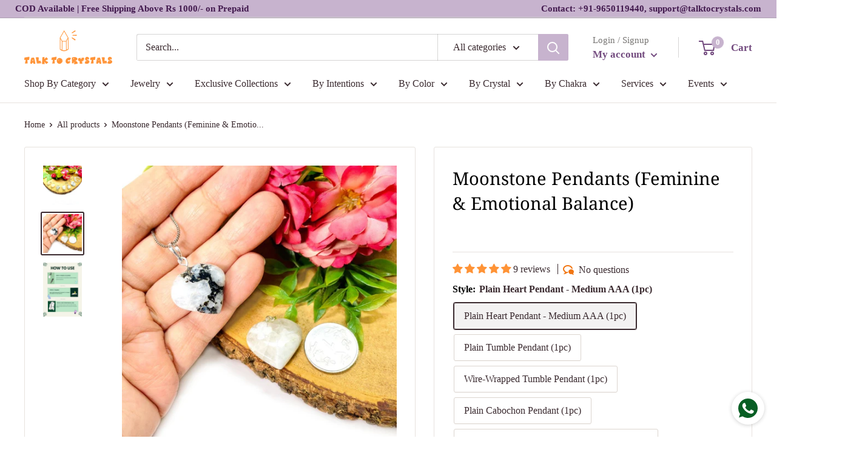

--- FILE ---
content_type: text/html; charset=utf-8
request_url: https://talktocrystals.com/products/pendant-rainbow-moonstone
body_size: 102773
content:
<!doctype html>
<html class="no-js" lang="en">
  <head>
 


<!-- Thunder PageSpeed --->
<script>
customElements.define("thunder-loading-bar",class extends HTMLElement{constructor(){super(),this.shadow=this.attachShadow({mode:"open"}),this.shadow.innerHTML='<style>#thunder-bar .bar {background:#2299dd;position:fixed;z-index:1031;top:0;left:0;width:100%;height:2px;}#thunder-bar .peg {display:block;position:absolute;right:0px;width:100px;height:100%;box-shadow:0 0 10px #2299dd, 0 0 5px #2299dd;opacity:1.0;-webkit-transform:rotate(3deg) translate(0px, -4px);-ms-transform:rotate(3deg) translate(0px, -4px);transform:rotate(3deg) translate(0px, -4px);}#thunder-background {top:0;left:0;width:95vw;height:95vh;position:absolute;z-index:99;pointer-events:none;}</style><img id="thunder-background" alt=""/>'}connectedCallback(){this.background_image=this.shadow.querySelector("#thunder-background"),this.background_image.src="data:image/svg+xml,%3Csvg%20xmlns='http://www.w3.org/2000/svg'%20viewBox='0 0 2000 1000'%3E%3C/svg%3E",function(t){var e,n,r={},i=r.settings={minimum:.08,easing:"linear",positionUsing:"translate",speed:200,trickle:!0,trickleSpeed:200,barSelector:'[role="bar"]',parent:t.shadow,template:'<div class="bar" role="bar"><div class="peg"></div></div></div></div>'};function a(t,e,n){return t<e?e:t>n?n:t}function s(t){return 100*(-1+t)}r.status=null,r.set=function(t){var e=r.isStarted();t=a(t,i.minimum,1),r.status=1===t?null:t;var n=r.render(!e),u=n.querySelector(i.barSelector),c=i.speed,l=i.easing;return n.offsetWidth,o((function(e){""===i.positionUsing&&(i.positionUsing=r.getPositioningCSS()),d(u,function(t,e,n){var r;return(r="translate3d"===i.positionUsing?{transform:"translate3d("+s(t)+"%,0,0)"}:"translate"===i.positionUsing?{transform:"translate("+s(t)+"%,0)"}:{"margin-left":s(t)+"%"}).transition="all "+e+"ms "+n,r}(t,c,l)),1===t?(d(n,{transition:"none",opacity:1}),n.offsetWidth,setTimeout((function(){d(n,{transition:"all "+c+"ms linear",opacity:0}),setTimeout((function(){r.remove(),e()}),c)}),c)):setTimeout(e,c)})),this},r.isStarted=function(){return"number"==typeof r.status},r.start=function(){r.status||r.set(0);var t=function(){setTimeout((function(){r.status&&(r.trickle(),t())}),i.trickleSpeed)};return i.trickle&&t(),this},r.done=function(t){return t||r.status?r.inc(.3+.5*Math.random()).set(1):this},r.inc=function(t){var e=r.status;return e?e>1?void 0:("number"!=typeof t&&(t=e>=0&&e<.2?.1:e>=.2&&e<.5?.04:e>=.5&&e<.8?.02:e>=.8&&e<.99?.005:0),e=a(e+t,0,.994),r.set(e)):r.start()},r.trickle=function(){return r.inc()},e=0,n=0,r.promise=function(t){return t&&"resolved"!==t.state()?(0===n&&r.start(),e++,n++,t.always((function(){0==--n?(e=0,r.done()):r.set((e-n)/e)})),this):this},r.render=function(e){if(r.isRendered())return t.shadow.getElementById("thunder-bar");var n=document.createElement("div");n.id="thunder-bar",n.innerHTML=i.template;var a=n.querySelector(i.barSelector),o=e?"-100":s(r.status||0),u=i.parent;return d(a,{transition:"all 0 linear",transform:"translate3d("+o+"%,0,0)"}),u.appendChild(n),n},r.remove=function(){var t,e=document.getElementById("thunder-bar");e&&(t=e)&&t.parentNode&&t.parentNode.removeChild(t)},r.isRendered=function(){return!!t.shadow.getElementById("thunder-bar")},r.getPositioningCSS=function(){var t={},e="WebkitTransform"in t?"Webkit":"MozTransform"in t?"Moz":"msTransform"in t?"ms":"OTransform"in t?"O":"";return e+"Perspective"in t?"translate3d":e+"Transform"in t?"translate":"margin"};var o=function(){var t=[];function e(){var n=t.shift();n&&n(e)}return function(n){t.push(n),1==t.length&&e()}}(),d=function(){var t=["Webkit","O","Moz","ms"],e={};function n(n){return n=n.replace(/^-ms-/,"ms-").replace(/-([\da-z])/gi,(function(t,e){return e.toUpperCase()})),e[n]||(e[n]=function(e){var n={};if(e in n)return e;for(var r,i=t.length,a=e.charAt(0).toUpperCase()+e.slice(1);i--;)if((r=t[i]+a)in n)return r;return e}(n))}function r(t,e,r){e=n(e),t.style[e]=r}return function(t,e){var n,i=arguments;if(2==i.length)for(n in e)r(t,n,e[n]);else r(t,i[1],i[2])}}();r.start(),document.addEventListener("DOMContentLoaded",(function(){r.set(1)}))}(this)}}),document.head.insertAdjacentHTML("afterend","<thunder-loading-bar></thunder-loading-bar>");
</script>
<!-- Thunder Critical CSS --->

      <style>@charset "utf-8";p:last-child{margin-bottom:0}.footer__aside-item--localization{margin-top:45px}@media only screen and (max-width:600px){.product-form__payment-container{display:flex!important;flex-direction:row!important;position:fixed!important;bottom:0;left:0;z-index:101!important;width:100%}.product-form__payment-container .shopify-payment-button{justify-content:stretch;width:50%}.product-form__add-button{justify-content:stretch;width:50%;height:48px!important;padding:0 30px!important;margin-top:16px!important;margin-right:0}}@media screen and (min-width:641px){.h1{font-size:calc(var(--base-text-font-size) - (var(--default-text-font-size) - 28px));line-height:1.43}.h3{font-size:calc(var(--base-text-font-size) - (var(--default-text-font-size) - 21px));line-height:1.5}.h4{font-size:calc(var(--base-text-font-size) - (var(--default-text-font-size) - 18px));line-height:1.7}.h5{font-size:calc(var(--base-text-font-size) - (var(--default-text-font-size) - 16px));line-height:1.75}.product-form{margin-top:-8px}.product-form__option-name{margin-bottom:7px}.product-form__variants{margin-bottom:26px}}*,:after,:before{box-sizing:border-box!important;-webkit-font-smoothing:antialiased;-moz-osx-font-smoothing:grayscale}html{font-family:sans-serif;-webkit-text-size-adjust:100%;-moz-text-size-adjust:100%;text-size-adjust:100%;-ms-overflow-style:-ms-autohiding-scrollbar}body{margin:0}[hidden]{display:none!important}header,main,nav,section{display:block}:active{outline:0}a{color:inherit;background-color:transparent;text-decoration:none}h1,h2,p{margin-top:0;font-size:inherit;font-weight:inherit}h2:last-child,p:last-child{margin-bottom:0}img{max-width:100%;height:auto;border-style:none;vertical-align:top}ol,ul{margin:0;padding:0;list-style-position:inside}button,input,select{color:inherit;font:inherit;margin:0}button{padding:0;overflow:visible;background:0 0;border:none;border-radius:0;-webkit-appearance:none}button,select{text-transform:none}button{-webkit-appearance:button}button::-moz-focus-inner,input::-moz-focus-inner{border:0;padding:0}input{line-height:normal;-moz-appearance:none;border-radius:0}input[type=radio]{box-sizing:border-box;padding:0}input::-moz-placeholder{color:inherit}input:-ms-input-placeholder{color:inherit}.pswp{display:none;position:absolute;width:100%;height:100%;left:0;top:0;overflow:hidden;touch-action:none;z-index:1500;-webkit-backface-visibility:hidden;outline:0}.pswp__bg{position:absolute;left:0;top:0;width:100%;height:100%;background:var(--secondary-background);opacity:0;transform:translateZ(0);-webkit-backface-visibility:hidden;will-change:opacity}.pswp__scroll-wrap{position:absolute;left:0;top:0;width:100%;height:100%;overflow:hidden}.pswp__container{touch-action:none;position:absolute;left:0;right:0;top:0;bottom:0}.pswp__container{-webkit-touch-callout:none}.pswp__bg{will-change:opacity}.pswp__container{-webkit-backface-visibility:hidden}.pswp__item{position:absolute;left:0;right:0;top:0;bottom:0;overflow:hidden}.pswp__ui{position:relative;height:100%;z-index:1550}.pswp__button{display:flex;justify-content:center;align-items:center;border:1px solid var(--border-color);height:32px;width:32px;background:var(--secondary-background);border-radius:100%}.pswp__button--close{position:absolute;top:20px;right:20px}.pswp__button--close svg{width:12px;height:12px}.pswp__prev-next{position:absolute;display:flex;justify-content:space-between;left:0;top:calc(50% - 18px);width:100%;padding:0 20px}.pswp__prev-next svg{position:relative;width:9px;height:13px}.pswp__button--arrow--left svg{left:-1px}.pswp__button--arrow--right svg{right:-1px}.pswp__pagination{position:absolute;padding:1px 13px;bottom:20px;left:50%;transform:translateX(-50%);background:var(--secondary-background);border:1px solid var(--border-color);border-radius:20px;font-size:calc(var(--base-text-font-size) - (var(--default-text-font-size) - 12px))}html{font-family:var(--text-font-family);font-weight:var(--text-font-weight);font-style:var(--text-font-style);font-size:calc(var(--base-text-font-size) - 1px);line-height:1.87;color:var(--text-color);background:var(--background)}.heading{font-family:var(--heading-font-family);font-weight:var(--heading-font-weight);font-style:var(--heading-font-style);color:var(--heading-color)}.h1{margin-bottom:20px;font-size:calc(var(--base-text-font-size) - (var(--default-text-font-size) - 24px));line-height:1.45}.rte h2{margin-bottom:20px;font-size:calc(var(--base-text-font-size) - (var(--default-text-font-size) - 22px));line-height:1.55}.h3{margin-bottom:14px;font-size:calc(var(--base-text-font-size) - (var(--default-text-font-size) - 20px));line-height:1.6}.h4{font-size:calc(var(--base-text-font-size) - (var(--default-text-font-size) - 16px));line-height:1.75}.h5{font-size:calc(var(--base-text-font-size) - (var(--default-text-font-size) - 14px));line-height:1.85;text-transform:uppercase}.text--strong{color:var(--heading-color);font-weight:var(--text-font-bolder-weight)}.text--pull{margin-top:-.435em}.link--accented{color:var(--accent-color)}@-webkit-keyframes spinnerRotation{0%{transform:rotate(0)}100%{transform:rotate(360deg)}}@keyframes spinnerRotation{0%{transform:rotate(0)}100%{transform:rotate(360deg)}}.icon{display:inline-block;height:1em;width:1em;fill:currentColor;vertical-align:middle;background:0 0;overflow:visible}.icon--search-loader{-webkit-animation:.7s linear infinite spinnerRotation;animation:.7s linear infinite spinnerRotation}@media (-moz-touch-enabled:1),(hover:none){.touch-area{position:relative;background:0 0}.touch-area::before{position:absolute;content:"";top:-8px;right:-8px;left:-8px;bottom:-8px;transform:translateZ(0)}}html{overflow-x:hidden}.visually-hidden{position:absolute!important;overflow:hidden;clip:rect(0 0 0 0);height:1px;width:1px;margin:-1px;padding:0;border:0}.container{max-width:1480px;margin-left:auto;margin-right:auto;padding:0 var(--mobile-container-gutter)}@media screen and (max-width:640px){.container--flush{padding:0}}@media screen and (min-width:641px){html{font-size:var(--base-text-font-size)}.h1{font-size:calc(var(--base-text-font-size) - (var(--default-text-font-size) - 28px));line-height:1.43}.rte h2{font-size:calc(var(--base-text-font-size) - (var(--default-text-font-size) - 25px));line-height:1.5}.h3{font-size:calc(var(--base-text-font-size) - (var(--default-text-font-size) - 21px));line-height:1.5}.h4{font-size:calc(var(--base-text-font-size) - (var(--default-text-font-size) - 18px));line-height:1.7}.h5{font-size:calc(var(--base-text-font-size) - (var(--default-text-font-size) - 16px));line-height:1.75}.container{padding:0 var(--desktop-container-gutter)}.hidden-tablet-and-up{display:none!important}}.aspect-ratio{position:relative;margin-left:auto;margin-right:auto}.aspect-ratio img{position:absolute;height:100%;width:100%;max-width:100%;max-height:100%;top:0;left:0}.aspect-ratio--square{padding-bottom:100%!important}img.lazyload[data-sizes=auto]{width:100%}.image--fade-in{opacity:0}.\31\/2{width:50%}@media screen and (max-width:999px){.hidden-pocket{display:none!important}}@media screen and (min-width:1000px) and (max-width:1279px){.hidden-lap{display:none!important}.header__action-item:not(.header__action-item--currency):not(.header__action-item--locale)::after{display:none}}@media screen and (min-width:1000px){.hidden-lap-and-up{display:none!important}.block-list{white-space:normal}.block-list::after,.block-list::before{display:none}}@media screen and (min-width:1280px){.hidden-desk{display:none!important}.\31\/4--desk{width:25%}}.block-list{display:flex;flex-flow:column nowrap;margin:0 -7px -20px}.block-list__item{display:flex}@media screen and (-ms-high-contrast:active),(-ms-high-contrast:none){.block-list__item{display:block}}.block-list__item>:first-child{margin:0 7px 20px;flex:1 0 0%}@media screen and (min-width:641px){.block-list{flex-direction:row;flex-wrap:wrap;margin:0 -15px -30px}.block-list__item>:first-child{margin:0 15px 30px}}.button{position:relative;display:inline-block;padding:0 30px;line-height:48px;border-radius:2px;text-align:center;font-weight:var(--text-font-bolder-weight);font-size:var(--base-text-font-size)}.button--primary{background:var(--primary-button-background);color:var(--primary-button-text-color)}.button--full{width:100%}.card{position:relative;margin-bottom:18px;background:var(--secondary-background);border-top:1px solid var(--border-color);border-bottom:1px solid var(--border-color)}.card__header{position:relative;padding:20px 20px 0}.card__title{margin-bottom:0}.card__section{position:relative;padding:20px}.card__separator{width:calc(100% + var(--mobile-container-gutter));margin:20px 0;border:none;border-top:1px solid var(--border-color)}@media screen and (max-width:640px){.card{border-radius:0}}@media screen and (max-width:999px){.card--collapsed{margin-top:-18px!important;border-top:none!important;box-shadow:0 -1px var(--secondary-background)}.card--collapsed .card__section{padding-top:0}}@media screen and (min-width:641px) and (max-width:999px){.card--collapsed{margin-top:-30px!important;border-radius:0 0 3px 3px}}@media screen and (min-width:641px){.card{margin-bottom:30px;border-radius:3px;border:1px solid var(--border-color)}.card__header{padding:30px 30px 0}.card__section{padding:30px}.card__separator{width:100%;margin:24px 0}.card__section--tight{padding:20px 25px}}@media screen and (min-width:1000px){.card--sticky{position:-webkit-sticky;position:sticky;top:0;margin-bottom:0}@supports (--css:variables){.card--sticky{top:calc((var(--header-height) + 30px) * 0);top:calc((var(--header-height) + 30px) * var(--header-is-sticky,0))}}}.mini-cart{position:absolute;width:100vw;height:100vh;left:0;top:100%;max-height:0;background:var(--secondary-background);color:var(--text-color);z-index:1;visibility:hidden;opacity:0;transform:scale(.9);will-change:transform}.mini-cart .icon--nav-triangle-borderless{position:absolute;width:18px;height:8px;right:6px;bottom:100%;z-index:2;filter:drop-shadow(0 -2px 2px rgba(0,0,0,.12))}.mini-cart__content--empty{padding:20px 25px 25px}.mini-cart__empty-state{padding:70px 0 60px;text-align:center}.mini-cart__empty-state svg{margin-bottom:10px}@media screen and (max-width:640px){.mini-cart .icon--nav-triangle-borderless{right:24px}.mini-cart__content{display:flex;flex-direction:column;max-height:100%!important}.mini-cart__content--empty{display:flex;flex-direction:column;justify-content:space-between;height:calc(60% - 20px)}.mini-cart{height:50vh;width:85vw;left:auto;right:0}.spr-icon.spr-icon{width:9px!important;height:9px!important}.spr-badge .spr-badge-caption{font-size:11px!important}}@media screen and (min-width:641px){.mini-cart{left:auto;right:0;top:calc(100% + 14px);max-height:none;width:470px;height:auto;border-radius:3px;box-shadow:0 1px 5px 2px rgba(0,0,0,.1)}.mini-cart__content>*{padding-left:25px;padding-right:25px}.mini-cart__content--empty{padding-bottom:25px}}.form__field{display:block;padding:12px;border-radius:2px;border:1px solid var(--form-border-color);width:100%;line-height:normal;height:48px;color:var(--heading-color);background:var(--input-background);-webkit-appearance:none;resize:none;font-size:1rem;font-size:max(1rem,16px);box-shadow:0 1px rgba(var(--border-color-rgb),.25) inset}.form__field::-moz-placeholder{color:var(--text-color)}.form__field:-ms-input-placeholder{color:var(--text-color)}.form__submit{display:block;margin-top:20px}.form__input-wrapper{position:relative;width:100%;margin-bottom:12px}.form__floating-label{position:absolute;left:13px;top:0;line-height:48px;font-size:1rem;color:var(--text-color);transform:scale(1);transform-origin:left top}.form__input-wrapper--labelled .form__field{padding-top:20px;padding-bottom:3px}select::-ms-expand{display:none}.select-wrapper{position:relative;color:currentColor;line-height:inherit;vertical-align:middle}.select-wrapper select{-webkit-appearance:none;-moz-appearance:none;display:inline-block;color:inherit;border-radius:0}.select-wrapper option{background:#fff;color:#000}.select-wrapper--primary{position:relative;background:var(--secondary-background)}.select-wrapper--primary select{width:100%;padding:0 36px 0 12px;height:48px;border:1px solid var(--form-border-color);border-radius:2px;background:0 0;box-shadow:0 -1px 1px rgba(var(--border-color-rgb),.3) inset;font-size:1rem;font-size:max(1rem,16px)}.select-wrapper--primary select:valid{color:var(--heading-color)}select option{background:var(--background);color:var(--text-color)}.footer__aside-item{margin-top:34px}.footer__aside-item--copyright{margin-top:45px}@media screen and (min-width:641px){.footer__block-item .plus-button{display:none}.footer__aside-item{margin-top:0}.footer__aside-item--copyright{width:100%}.footer__aside-item--copyright:not(:only-child){margin-top:34px}}@media screen and (min-width:1000px){.footer__aside-item--copyright{align-self:flex-end;margin-top:0!important;margin-bottom:-8px;text-align:left}.footer__aside-item--copyright{width:auto}}#shopify-section-header::after{content:"";display:table;clear:both}.header{position:relative;padding:13px 0;background:var(--header-background);color:var(--header-text-color)}.header__inner{display:flex;flex-wrap:wrap;align-items:center}.header__logo-link{display:block}.header__logo{display:inline-block;vertical-align:middle;margin-bottom:0}.header__logo-image{display:block;vertical-align:middle;max-height:130px}.header__mobile-nav{display:inline-block;margin-right:20px}.header__mobile-nav-toggle{top:-1px}.header__search-bar-wrapper{flex:1 0 auto}.header .icon--account,.header .icon--cart,.header .icon--close,.header .icon--hamburger-mobile,.header .icon--search{display:block}.header .icon--account{width:20px;height:22px}.header .icon--hamburger-mobile{width:20px;height:16px}.header .icon--cart{width:27px;height:24px}.header .icon--search{width:22px;height:22px;margin:0 auto}.header .icon--close{width:19px;height:19px}@media screen and (max-width:640px){.header{display:flex;align-items:center;min-height:64px}.header>.container{width:100%}.header--search-expanded{margin-bottom:59px}}@media screen and (min-width:641px){.header{padding:20px 0}.header__inner{flex-wrap:nowrap}.header__logo{margin-right:35px}}@media screen and (min-width:1280px){.mini-cart .icon--nav-triangle-borderless{right:58px}.header__logo{margin-right:40px}}.header__action-list{display:flex;align-items:center;margin-left:auto}.header__action-item{padding:0 9px}.header__action-item:last-child{padding-right:4px}.header__action-item-link{display:block;font-weight:var(--text-font-bolder-weight);font-size:calc(var(--base-text-font-size) - (var(--default-text-font-size) - 16px))}.header__action-item-title{display:block;margin-bottom:-6px;color:var(--header-light-text-color);font-size:calc(var(--base-text-font-size) - (var(--default-text-font-size) - 14px));font-weight:400}.header__action-item .icon--arrow-bottom{width:12px;height:8px;margin-left:4px}.header__cart-icon{margin-left:-2px}.header__cart-count{display:inline-flex;position:absolute;right:-14px;top:-7px;align-items:center;justify-content:center;height:20px;min-width:20px;padding:4px;font-size:calc(var(--base-text-font-size) - (var(--default-text-font-size) - 12px));font-weight:var(--text-font-bolder-weight);text-align:center;background:var(--header-accent-color);color:var(--secondary-background);border-radius:1.75em;will-change:transform;transform:scale(1.01);z-index:1}@media screen and (max-width:640px){.header__cart-icon .icon-state__secondary.icon-state__secondary{left:8px}.header__search-bar-wrapper{visibility:hidden;position:absolute;padding:0 20px;width:100%;bottom:0;left:0;background:var(--header-background);z-index:-1}.header__search-bar-wrapper.is-visible{visibility:visible;margin-bottom:-59px}}@media screen and (min-width:641px){.header__action-list{padding-left:28px}.header__action-item,.header__action-item-content{position:relative}.header__action-item-content{max-width:-webkit-max-content;max-width:-moz-max-content;max-width:max-content}}@media screen and (min-width:1000px){.header__action-list{padding-left:5px}.header__action-item:not(:last-child)::after{position:absolute;content:"";right:0;top:calc(50% - 17px);background:var(--header-border-color);height:34px;width:1px}}@media screen and (min-width:1280px){.header__action-item{padding:0 35px}.header__action-item:last-child{padding-right:0}.header__cart-icon{display:inline-block;margin-right:22px;top:-1px}}.search-bar{position:relative;min-width:100%;padding-bottom:15px;z-index:1;font-size:calc(var(--base-text-font-size) - (var(--default-text-font-size) - 15px))}.search-bar__top{position:relative;display:flex;height:44px;align-items:center;border-radius:3px;background:var(--secondary-background);color:var(--text-color);z-index:1}.search-bar__input-wrapper{position:relative;flex:1 0 auto;height:100%}.search-bar__input{height:100%;width:100%;padding:0 15px 1px;border:none;background:0 0;line-height:normal;color:var(--heading-color);-webkit-appearance:none}.search-bar__input::-moz-placeholder{color:var(--text-color);opacity:1}.search-bar__input:-ms-input-placeholder{color:var(--text-color);opacity:1}.search-bar__input::-ms-clear{display:none}.search-bar__input-clear{position:absolute;right:15px;top:calc(50% - 9px);display:none;opacity:.5}.search-bar__input-clear svg{display:block;width:17px;height:17px}.search-bar__filter{display:none;border-left:1px solid var(--header-border-color)}.search-bar__filter-label{display:block;height:44px;padding:0 30px 0 25px;line-height:43px}.search-bar__filter-label svg{margin-left:11px;width:12px;height:8px}.search-bar__submit{flex:none;width:50px;height:100%;color:var(--secondary-background);background:var(--header-accent-color);border-radius:0 3px 3px 0}.search-bar__submit svg{position:relative}.search-bar__submit .icon--search{width:21px;height:21px}.search-bar__submit .icon--search-loader{display:none;width:24px;height:24px;margin:0 auto}.search-bar__inner{position:absolute;visibility:hidden;left:-20px;top:calc(100% + 8px);width:100vw;height:100vh;overflow:hidden;color:var(--text-color);background:var(--secondary-background)}@supports (--css:variables){.search-bar__inner{height:calc(100vh - var(--header-height) - 25px)}.nav-bar .nav-dropdown .nav-dropdown{max-height:calc(100vh - 0px - 40px);max-height:calc(100vh - var(--distance-to-top,0px) - 40px);overflow:auto;-ms-scroll-chaining:none;overscroll-behavior:contain}}.search-bar__results{position:absolute;left:0;top:0;width:100%;background:var(--secondary-background);box-shadow:0 1px 5px 2px rgba(0,0,0,.1);visibility:hidden}.search-bar__results .skeleton-container{display:none}.search-bar__results{font-size:calc(var(--base-text-font-size) - (var(--default-text-font-size) - 14px));height:100%;overflow:auto;-ms-scroll-chaining:none;overscroll-behavior:none}.search-bar__result-item{display:flex;align-items:center;padding:15px 20px}.search-bar__result-item--skeleton{max-width:300px}.search-bar__image-container{flex:none;width:60px;margin-right:20px}.search-bar__item-info{flex:1 0 0}@media screen and (max-width:640px){.search-bar{opacity:0}.search-bar__inner{max-height:0;height:calc(100vh - calc(44px - 18px));top:100%}.search-bar__top-wrapper{display:flex;align-items:center;justify-content:space-between}.search-bar__top{flex-grow:1}.search-bar__close-button{width:0;height:0;overflow:hidden;font-size:calc(var(--base-text-font-size) - (var(--default-text-font-size) - 16px));opacity:0}.search-bar__close-text{padding-left:22px}.header__search-bar-wrapper.is-visible .search-bar{opacity:1}}@media screen and (min-width:641px){.search-bar{margin-top:0;padding-bottom:0;min-width:0}.search-bar__inner{width:calc(100% - 40px);top:100%;left:-5px}@supports (--css:variables){.search-bar__inner{height:calc(100vh - var(--header-height) - 40px)}}.search-bar__submit .icon--search{top:1px}.search-bar__results{max-height:310px;height:auto}@supports (--css:variables){.search-bar__results{max-height:calc(100vh - var(--header-height) - 40px)}}.search-bar__results{left:5px;width:calc(100% - 10px);border-radius:0 0 3px 3px}}@media screen and (min-width:1280px){.search-bar__filter{position:relative;display:block;height:100%}.search-bar__filter select{position:absolute;opacity:0;width:100%;height:100%;left:0;top:0;-webkit-appearance:none}}.nav-dropdown{position:absolute;top:100%;padding:16px 0;list-style:none;background:var(--secondary-background);color:var(--text-color);border-radius:0 0 3px 3px;border:1px solid var(--border-color);white-space:nowrap;visibility:hidden;opacity:0;z-index:1}.nav-dropdown:not(.nav-dropdown--floating){left:-15px}.nav-dropdown--restrict{max-height:calc(100vh - 0px - 0px - 40px);max-height:calc(100vh - var(--header-height,0px) - var(--announcement-bar-height,0px) - 40px);overflow:auto;-ms-scroll-chaining:none;overscroll-behavior:contain}.nav-dropdown .icon--nav-triangle-left{position:absolute;top:23px;right:100%;height:20px;width:9px;z-index:1}.nav-dropdown__item:not(.has-mega-menu){position:relative}.nav-dropdown__link{display:flex;align-items:center;justify-content:space-between;padding:2px 60px 2px 20px}.nav-dropdown__link svg{position:relative;width:8px;height:12px;top:1px;margin:0 -40px 0 65px}.nav-dropdown .nav-dropdown{left:100%;top:-17px;margin-top:0;min-width:0;border-radius:0 3px 3px 0}.nav-bar{display:none}@media screen and (min-width:1000px){.nav-bar{display:block;position:relative;left:0;width:100%;border-bottom:1px solid var(--border-color);background:var(--secondary-background)}.nav-bar::after{content:"";position:absolute;height:100%;width:40px;right:0;top:0;background:linear-gradient(to right,rgba(var(--secondary-background-rgb),.1),rgba(var(--secondary-background-rgb),.6) 35%,var(--secondary-background))}.nav-bar__item{position:relative;display:inline-block;margin-right:35px;padding:17px 0}.nav-bar__item>.nav-dropdown{min-width:calc(100% + 20px)}.nav-bar__link{display:block}.nav-bar__link .icon--arrow-bottom{width:12px;height:8px;margin-left:10px}.nav-bar__link .icon--nav-triangle{opacity:0;position:absolute;bottom:-1px;width:20px;height:9px;margin-left:-16px;z-index:2}}.mobile-menu{position:absolute;width:100vw;height:100vh;left:0;top:100%;visibility:hidden;max-height:0;z-index:1;opacity:0;color:var(--text-color);font-size:calc(var(--base-text-font-size) - (var(--default-text-font-size) - 16px));transform:scale(.9);will-change:transform}.mobile-menu .icon--arrow-left,.mobile-menu .icon--arrow-right{width:8px;height:12px}.mobile-menu__inner{position:relative;max-width:100vw;height:100%;overflow:hidden}.mobile-menu .icon--nav-triangle-borderless{position:absolute;bottom:100%;left:20px;width:18px;height:8px;z-index:1}.mobile-menu__panel{position:relative;height:100%;background:var(--secondary-background);overflow-y:auto;overflow-x:hidden;-ms-scroll-chaining:none;overscroll-behavior:none;-webkit-overflow-scrolling:touch}.mobile-menu__panel.is-nested{position:absolute;top:0;left:0;width:100%;height:100%;visibility:hidden;z-index:1;transform:translateX(100%)}.mobile-menu__section{padding:16px 20px}.mobile-menu__section--loose{padding-top:18px;padding-bottom:18px}.mobile-menu__section:not(:last-child){border-bottom:1px solid var(--border-color)}.mobile-menu__section.is-sticky{position:-webkit-sticky;position:sticky;top:0;background:var(--secondary-background);z-index:1}.mobile-menu__nav{list-style:none}.mobile-menu__nav-link{display:flex;align-items:center;justify-content:space-between;width:100%;padding:8px 0 7px}.mobile-menu__back-button{display:block;width:100%;text-align:left}.mobile-menu__back-button svg{margin-right:8px;vertical-align:-1px}.mobile-menu__help-wrapper{display:flex;align-items:center}.mobile-menu__help-wrapper .icon--bi-phone{margin-right:16px;width:24px;height:24px}.mobile-menu__help-wrapper .icon--bi-email{margin-right:18px;width:22px;height:22px}.mobile-menu__help-wrapper+.mobile-menu__help-wrapper{margin-top:18px}.page__sub-header{display:none;margin:23px 0;font-size:calc(var(--base-text-font-size) - (var(--default-text-font-size) - 13px))}@media screen and (min-width:641px){.mobile-menu .icon--nav-triangle-borderless{left:40px}.page__sub-header{display:flex;align-items:center;justify-content:space-between}}.popover{position:absolute;width:100vw;left:0;top:100%;background:var(--secondary-background);color:var(--text-color);z-index:1;visibility:hidden;opacity:0;transform:scale(.9);will-change:transform}.popover .icon--nav-triangle-borderless{right:67px}.popover--large{text-align:center}.popover__inner{padding:15px 20px 20px}.popover .icon--nav-triangle-borderless{position:absolute;bottom:100%;width:18px;height:8px;z-index:2;filter:drop-shadow(0 -2px 2px rgba(0,0,0,.12))}.popover__header{padding:12px 0 30px}.popover__title{margin-bottom:4px;font-size:calc(var(--base-text-font-size) - (var(--default-text-font-size) - 20px))}.popover__legend{margin-bottom:16px}.popover__secondary-action{margin-top:16px;font-size:calc(var(--base-text-font-size) - (var(--default-text-font-size) - 13px))}.popover__secondary-action>p{margin-bottom:0}@media screen and (max-width:640px){.popover__panel,.popover__panel-list{height:100%!important}.popover__inner{display:flex;flex-direction:column;justify-content:space-between;height:100%;overflow:auto;-webkit-overflow-scrolling:touch}}@media screen and (min-width:641px){.popover{width:auto;min-width:160px;right:-2px;top:calc(100% + 15px);left:auto;border-radius:3px;box-shadow:0 1px 5px 2px rgba(0,0,0,.1)}.popover .icon--nav-triangle-borderless{right:27px}.popover--large{min-width:320px}.popover__inner{padding:15px 25px}.popover__header{padding-bottom:15px}.popover__title{margin-bottom:8px;font-size:calc(var(--base-text-font-size) - (var(--default-text-font-size) - 18px))}.popover--unlogged{right:-5px}.popover--unlogged .icon--nav-triangle-borderless{right:6px}}@media screen and (min-width:1280px){.popover{top:calc(100% + 4px)}}.popover__panel-list{position:relative;overflow:hidden}.popover__panel{width:100%;visibility:hidden}.popover__panel--default{transform:translateX(-100%)}.popover__panel--sliding{position:absolute;top:0;left:0;transform:translateX(100%)}.popover__panel.is-selected{transform:translateX(0)}@media screen and (min-width:1280px){.popover--unlogged{right:0;transform:scale(.9) translateX(calc(50% - 7px))}.popover--unlogged .icon--nav-triangle-borderless{left:calc(50% - 8px)}}.product-gallery{position:relative;margin-bottom:12px}.product-gallery__carousel-wrapper{position:relative;margin-bottom:25px}.product-gallery__carousel:not(.flickity-enabled) .product-gallery__carousel-item:not(.is-selected){display:none}.product-gallery__carousel-item{width:100%;padding:0 20px}.product-gallery__carousel-item.is-filtered{display:none}.product-gallery__size-limiter{margin:0 auto}.product-gallery__zoom-notice{display:none}.product-gallery__zoom-notice svg{width:10px;height:10px;margin-right:10px;vertical-align:baseline}.product-gallery__carousel--zoomable~.product-gallery__zoom-notice{display:block;margin:12px 0 6px;width:100%;text-align:center;font-size:calc(var(--base-text-font-size) - (var(--default-text-font-size) - 12px))}@media screen and (max-width:640px){.product-gallery__carousel{margin-left:calc(-1 * var(--mobile-container-gutter));margin-right:calc(-1 * var(--mobile-container-gutter))}}@media screen and (min-width:1000px){.product-gallery__carousel{margin:-4px}.product-gallery__carousel-item{padding:4px}.product-gallery--with-thumbnails{display:flex;flex-direction:row-reverse;align-items:flex-start;width:100%}.product-gallery--with-thumbnails .product-gallery__carousel-wrapper{flex:1 0 auto;margin:10px 5px 0 42px}.product-gallery{margin-bottom:0}}@media screen and (min-width:1000px) and (-moz-touch-enabled:0),screen and (min-width:1000px) and (hover:hover){.product-gallery__carousel--zoomable~.product-gallery__zoom-notice{margin-top:26px;font-size:calc(var(--base-text-font-size) - (var(--default-text-font-size) - 14px))}.product-gallery__zoom-notice svg{margin-right:14px}}.product-gallery__thumbnail{position:relative;display:block;width:60px;padding:2px;margin:0 4px;border:2px solid transparent;border-radius:3px}.product-gallery__thumbnail.is-nav-selected{border-color:var(--accent-color)}.product-gallery__thumbnail.is-filtered{display:none}@media screen and (max-width:999px){.product-gallery__thumbnail-list::after,.product-gallery__thumbnail-list::before{content:"";display:inline-block;vertical-align:middle;width:calc(var(--mobile-container-gutter) - 4px)}.product-gallery__thumbnail{display:inline-block;vertical-align:top}.product-block-list__wrapper{min-height:0!important}.product-block-list__item--info>.card{top:0!important}}@media screen and (min-width:641px) and (max-width:999px){.product-gallery .scroller{margin:0 -15px}}@media screen and (min-width:641px){.product-gallery__thumbnail{width:72px}}@media screen and (min-width:1000px){.product-gallery__thumbnail-list{position:relative;z-index:1;margin:-2px 0 -2px -3px;max-height:450px;width:96px;overflow:auto;-ms-overflow-style:none;scrollbar-width:none;-ms-scroll-chaining:none;overscroll-behavior:contain}.product-gallery__thumbnail-list::-webkit-scrollbar{-webkit-appearance:none}.product-gallery__thumbnail{margin:8px 4px}}.product-meta{position:relative;margin:-11px 0 5px}.product-meta__title{margin-bottom:14px}.product-meta__label-list{margin-bottom:17px;font-size:0}.product-meta__reviews-badge{display:block}.product-meta__reviews-badge .spr-badge{line-height:inherit}.product-meta__reviews-badge .spr-badge .spr-badge-caption{margin-left:12px}@media screen and (min-width:641px){.product-meta__reviews-badge{margin-bottom:-2px}.product-meta__reviews-badge{margin-top:-4px;width:-webkit-fit-content;width:-moz-fit-content;width:fit-content}.product-meta__reviews-badge .spr-badge .spr-badge-caption{font-size:calc(var(--base-text-font-size) - (var(--default-text-font-size) - 14px))}}.product-form__variants{margin-bottom:24px}.product-form__option{margin-bottom:23px}.product-form__option-name{display:block;margin-bottom:2px}.product-form__selected-value{padding-left:2px;color:var(--text-color)}.product-form__info-list{display:table;width:100%;margin:-22px 0 6px;border-spacing:0 22px}.product-form__info-item{display:table-row}.product-form__info-title{display:table-cell;padding-right:12px;vertical-align:baseline;white-space:nowrap}.product-form__info-item--quantity>*{padding-top:6px;vertical-align:middle}.product-form__info-content{display:table-cell;width:100%}.product-form__price-info{margin-top:5px;font-size:calc(var(--base-text-font-size) - (var(--default-text-font-size) - 14px))}.product-form__price-info+.product-form__price-info{margin-top:0}.product-form .select-wrapper{display:inline-block;vertical-align:middle}.product-form__inventory.inventory::before{margin-right:14px}.product-form__payment-container{display:flex;flex-direction:column}@media screen and (min-width:641px){.product-form{margin-top:-8px}.product-form__option-name{margin-bottom:7px}.product-form__variants{margin-bottom:26px}.product-form__payment-container{flex-direction:row;align-items:flex-start;flex-wrap:wrap;margin:-9px}.product-form__payment-container>*{flex:none;width:calc(50% - 18px);margin:9px}}.shopify-payment-button__button--unbranded{position:relative;display:inline-block;padding:0 30px!important;line-height:48px!important;border-radius:2px!important;text-align:center;background:var(--secondary-button-background)!important;color:var(--secondary-button-text-color)!important;font-weight:var(--text-font-bolder-weight)!important;font-size:var(--base-text-font-size)!important}@media screen and (max-width:640px){.product-form__payment-container .shopify-payment-button{margin-top:16px}.product-block-list__item:first-child .card{border-top:none}}@media screen and (min-width:1000px){.product-block-list{position:relative}.product-block-list__wrapper{width:calc(55% - 15px);margin-left:0}.product-block-list__item--info{position:absolute;top:0;right:0;width:calc(45% - 15px);height:100%}}.product-label{display:inline-block;padding:4px 10px;color:#fff;border-radius:3px;font-weight:var(--text-font-bolder-weight);font-size:calc(var(--base-text-font-size) - (var(--default-text-font-size) - 13px));line-height:1;vertical-align:top;width:-webkit-max-content;width:-moz-max-content;width:max-content}.product-label--on-sale{background:var(--product-on-sale-accent);color:var(--product-on-sale-color)}.price-list{display:inline-flex;align-items:baseline;line-height:1}.price{font-size:calc(var(--base-text-font-size) - (var(--default-text-font-size) - 24px));color:var(--accent-color)}.inventory{position:relative;display:block;padding-left:1.4em;font-weight:var(--text-font-bolder-weight);font-size:calc(var(--base-text-font-size) - (var(--default-text-font-size) - 14px));line-height:1.2}.inventory::before{position:absolute;display:inline-block;content:"";width:8px;height:8px;left:0;top:.45em;border-radius:100%;background:currentColor}.inventory--high{color:var(--product-in-stock-color)}@media screen and (min-width:641px){.inventory{font-size:1rem}}.block-swatch-list{margin:-3px -4px 0;padding-left:2px}.block-swatch{display:inline-block;margin:4px}.block-swatch__radio{position:absolute;height:0;width:0;opacity:0}.block-swatch__item{display:block;padding:6px 16px 7px;text-align:center;border:1px solid var(--form-border-color);border-radius:3px;vertical-align:middle;box-shadow:0 1px 1px rgba(var(--border-color-rgb),.25)}.block-swatch__radio:checked+.block-swatch__item{box-shadow:0 0 0 1px var(--accent-color);border-color:var(--accent-color);background:rgba(var(--accent-color-rgb),.06);color:var(--accent-color)}.spr-starrating.spr-starrating{margin:0;height:14px}.spr-icon.spr-icon::before{display:none}.spr-icon.spr-icon{display:inline-block;vertical-align:top;top:0;height:13px;width:13px;opacity:1!important;background-image:url([data-uri]);background-size:cover}.spr-icon.spr-icon-star-empty{opacity:.3!important}@supports ((-webkit-mask:url('')) or (mask:url(''))){.spr-icon.spr-icon{opacity:1!important;background:var(--product-review-star-color);-webkit-mask-image:url('data:image/svg+xml;utf8,<svg xmlns="http://www.w3.org/2000/svg" viewBox="0 0 896 832"><path d="M896 320l-313.5-40.781L448 0 313.469 279.219 0 320l230.469 208.875L171 831.938l277-148.812 277.062 148.812L665.5 528.875z" fill-rule="nonzero"/></svg>');mask-image:url('data:image/svg+xml;utf8,<svg xmlns="http://www.w3.org/2000/svg" viewBox="0 0 896 832"><path d="M896 320l-313.5-40.781L448 0 313.469 279.219 0 320l230.469 208.875L171 831.938l277-148.812 277.062 148.812L665.5 528.875z" fill-rule="nonzero"/></svg>');-webkit-mask-size:cover;mask-size:cover}.spr-icon.spr-icon-star-empty{background:rgba(var(--text-color-rgb),.4)}}.spr-icon+.spr-icon{margin-left:4px}.spr-badge{display:flex!important;align-items:center;line-height:1}.spr-badge .spr-badge-caption{margin-left:7px;font-size:calc(var(--base-text-font-size) - (var(--default-text-font-size) - 13px))}#shopify-product-reviews .spr-form{margin-top:44px;border-top:1px solid var(--border-color)}#shopify-product-reviews .spr-form{padding:0}@media screen and (max-width:640px){#shopify-product-reviews .spr-form{margin-top:24px;border-top:none;padding:0}#shopify-product-reviews .spr-form::before{position:relative;content:"";display:block;width:calc(100% + var(--mobile-container-gutter));height:1px;background:var(--border-color)}}.rte{word-break:break-word}.rte::after{content:"";display:block;clear:both}.rte h2{margin:1em 0;font-family:var(--heading-font-family);font-weight:var(--heading-font-weight);font-style:var(--heading-font-style);color:var(--heading-color)}.rte h2:first-child{margin-top:0}.rte h2{margin:1.55em 0 .6em}.rte p:not(:last-child){margin-bottom:.7em}.list--unstyled{list-style:none}.social-media__item-list{display:flex;flex-wrap:wrap;margin:-5px}.social-media__item{display:inline-block;margin:5px}.social-media__item>a{display:block}.social-media__item svg{width:28px;height:28px;opacity:.4;will-change:opacity}.social-media__item-list--stack{display:block;margin:-10px 0}.social-media__item-list--stack .social-media__item{display:block;margin:0;padding:7px 0}.social-media__item-list--stack svg{vertical-align:top;margin-right:12px}@media screen and (max-width:999px){.scroller{overflow:hidden;margin:0 calc(-1 * var(--mobile-container-gutter))}.scroller__inner{padding-bottom:20px;margin-bottom:-20px;overflow-x:auto;overflow-y:hidden;-webkit-overflow-scrolling:touch;-ms-scroll-snap-type:x mandatory;scroll-snap-type:x mandatory;white-space:nowrap}}@media screen and (min-width:641px) and (max-width:999px){.scroller{margin:0 calc(-1 * var(--desktop-container-gutter))}.scroller__inner{scroll-padding-left:var(--desktop-container-gutter)}}@-webkit-keyframes skeletonShimmerAnimation{0%{opacity:.45}100%{opacity:.9}}@keyframes skeletonShimmerAnimation{0%{opacity:.45}100%{opacity:.9}}.skeleton-container{-webkit-animation:1s linear infinite alternate skeletonShimmerAnimation;animation:1s linear infinite alternate skeletonShimmerAnimation;will-change:opacity}.skeleton-text{height:10px;width:100%;background:var(--border-color)}.skeleton-image{position:absolute;top:0;left:0;height:100%;width:100%;background:var(--border-color)}.skeleton-paragraph .skeleton-text{margin-bottom:8px}.skeleton-paragraph .skeleton-text:last-child{width:38%;margin-bottom:0}.plus-button{display:block;position:relative;right:0;top:calc(50% - 5px);width:10px;height:10px}.plus-button::after,.plus-button::before{position:absolute;content:"";top:50%;left:50%;transform:translate(-50%,-50%) rotate(-90deg);background-color:currentColor}.plus-button::before{width:10px;height:2px;opacity:1}.plus-button::after{width:2px;height:10px}.announcement-bar{position:relative;display:block;font-weight:var(--text-font-bolder-weight);font-size:calc(var(--base-text-font-size) - (var(--default-text-font-size) - 12px));border-bottom:1px solid var(--header-border-color)}@media screen and (min-width:641px){.announcement-bar{font-size:calc(var(--base-text-font-size) - (var(--default-text-font-size) - 14px));text-align:left}}.breadcrumb__list{display:flex;align-items:center;list-style:none}.breadcrumb__list svg{margin:0 7px;width:6px;height:8px;vertical-align:inherit}.loading-bar{position:fixed;top:0;left:0;height:3px;width:100%;opacity:0;background:var(--accent-color);transform:scaleX(0);transform-origin:left;z-index:50}.modal{position:fixed;top:0;left:0;width:100%;height:100%;margin:0 auto;z-index:10;visibility:hidden;opacity:0}.modal::before{position:fixed;content:"";top:0;left:0;width:100%;height:100%;background:rgba(0,0,0,.35)}.modal__dialog{position:absolute;width:100%;height:100%;max-height:100vh;background:var(--secondary-background);box-shadow:0 1px 2px rgba(0,0,0,.3);overflow:auto;-webkit-overflow-scrolling:touch;transform:scale(.9)}.modal__loader{display:none;padding:60px 0;text-align:center}.modal__loader .icon--search-loader{width:35px;height:35px;color:var(--accent-color)}.modal__close{color:var(--heading-color);z-index:1}.modal__close svg{display:block;width:20px;height:20px}@media screen and (min-width:641px){.modal{display:flex;justify-content:center;align-items:center}.modal__dialog{width:580px;height:auto;max-height:calc(100% - 80px);border-radius:3px}.modal__dialog--stretch{width:calc(100% - 80px);margin-left:auto;margin-right:auto;max-width:1200px}.modal__close{position:absolute;right:28px;top:28px}}.icon-state{position:relative;vertical-align:middle}.icon-state .icon-state__primary,.icon-state .icon-state__secondary{display:block}.icon-state .icon-state__secondary{position:absolute;top:50%;left:0;opacity:0;transform:translateY(-50%) scale(.3)}.quantity-selector{display:inline-flex;align-items:center;height:38px;font-size:calc(var(--base-text-font-size) - (var(--default-text-font-size) - 15px));border:1px solid var(--border-color);border-radius:3px;box-shadow:0 1px 1px rgba(var(--border-color-rgb),.2);vertical-align:middle}.quantity-selector .icon--minus{width:10px;height:2px}.quantity-selector .icon--plus{width:10px;height:10px}.quantity-selector__button{display:flex;align-items:center;padding:0 12px;color:rgba(var(--text-color-rgb),.6);height:100%;touch-action:manipulation}.quantity-selector__value{-webkit-appearance:none;-moz-appearance:none;appearance:none;padding:0 5px;min-width:32px;text-align:center;border:none;background:0 0}.quantity-selector--product{height:44px}.quantity-selector--product .quantity-selector__button{padding:0 16px}.quantity-selector--product .quantity-selector__value{height:100%;min-width:64px;border-left:1px solid var(--border-color);border-right:1px solid var(--border-color);box-shadow:0 1px rgba(var(--border-color-rgb),.4) inset;color:var(--heading-color)}.expandable-content[aria-expanded]{position:relative;max-height:320px;overflow:hidden}.spr-icon.spr-icon{background:#ffb647!important}@media only screen and (max-width:600px){.product-form__payment-container{display:flex!important;flex-direction:row!important;position:fixed!important;bottom:0;left:0;z-index:101!important;width:100%}.product-form__payment-container .shopify-payment-button{justify-content:stretch;width:50%}.product-form__add-button{justify-content:stretch;width:50%;height:48px!important;padding:0 30px!important;margin-top:16px!important;margin-right:0}.block-list{display:flex;flex-flow:row wrap}.block-list__item{justify-content:space-evenly;display:inline-flex!important}}:root{--default-text-font-size:15px;--base-text-font-size:16px;--heading-font-family:"Noto Serif",serif;--heading-font-weight:400;--heading-font-style:normal;--text-font-family:Lato,sans-serif;--text-font-weight:400;--text-font-style:normal;--text-font-bolder-weight:600;--text-link-decoration:underline;--text-color:#3a2a2f;--text-color-rgb:58,42,47;--heading-color:#000000;--border-color:#e7e2de;--border-color-rgb:231,226,222;--form-border-color:#dcd5cf;--accent-color:#3a2a2f;--accent-color-rgb:58,42,47;--link-color:#734b7f;--link-color-hover:#472f4f;--background:#ffffff;--secondary-background:#ffffff;--secondary-background-rgb:255,255,255;--accent-background:rgba(58, 42, 47, 0.08);--input-background:#ffffff;--error-color:#f71b1b;--error-background:rgba(247, 27, 27, 0.07);--success-color:#48b448;--success-background:rgba(72, 180, 72, 0.11);--primary-button-background:#e7e2de;--primary-button-background-rgb:231,226,222;--primary-button-text-color:#734b7f;--secondary-button-background:#734b7f;--secondary-button-background-rgb:115,75,127;--secondary-button-text-color:#e7e2de;--header-background:#ffffff;--header-text-color:#734b7f;--header-light-text-color:#787674;--header-border-color:rgba(120, 118, 116, 0.3);--header-accent-color:#c7b3ce;--footer-background-color:#f7f4f2;--footer-heading-text-color:#3a2a2f;--footer-body-text-color:#3a2a2f;--footer-body-text-color-rgb:58,42,47;--footer-accent-color:#ffffff;--footer-accent-color-rgb:255,255,255;--footer-border:none;--flickity-arrow-color:#bcaea3;--product-on-sale-accent:#ee0000;--product-on-sale-accent-rgb:238,0,0;--product-on-sale-color:#ffffff;--product-in-stock-color:#734b7f;--product-low-stock-color:#ee0000;--product-sold-out-color:#d1d1d4;--product-custom-label-1-background:#ff6128;--product-custom-label-1-color:#ffffff;--product-custom-label-2-background:#a95ebe;--product-custom-label-2-color:#ffffff;--product-review-star-color:#ffb647;--mobile-container-gutter:20px;--desktop-container-gutter:40px;--payment-terms-background-color:#ffffff}.shopify-payment-button__button{border-radius:4px;border:none;box-shadow:0 0 0 0 transparent;color:#fff;display:block;font-size:1em;font-weight:500;line-height:1;text-align:center;width:100%}.shopify-payment-button__button--unbranded{background-color:#1990c6;padding:1em 2em}:root{--frcp-wishlist-addBtnTextColor:#734b7f;--frcp-wishlist-addBtnColor:#e7e2de;--frcp-wishlist-removeBtnTextColor:#ffffff;--frcp-wishlist-removeBtnColor:#734b7f;--frcp-wishlist-hoverOpacity:0.7;--frcp-wishlist-borderRadius:4px;--frcp-wishlist-borderColor:#E5E5E5;--frcp-wishlist-shadow:none;--frcp-wishlist-offsetTop:0px;--frcp-wishlist-offsetBottom:0px;--frcp-wishlist-offsetLeft:0px;--frcp-wishlist-offsetRight:0px;--frcp-wishlist-floatingLinkBorderRadius:4%;--frcp-wishlist-floatingLinkVerticalOffset:0px;--frcp-wishlist-floatingLinkLateralOffset:0px;--frcp-wishlist-collectionBtnBorderRadius:50%;--frcp-lighterBackground:#F2F2F2}:root{--frcp-popupColor:#545454;--frcp-popupBackground:#fff;--frcp-swalPopupUnderlay:rgba(0,0,0,0.4);--frcp-errorBackground:#e79d9f;--frcp-errorColor:#545454;--frcp-errorIconColor:#c40000;--frcp-successBackground:#f0f9ea;--frcp-successIconColor:#a5dc86;--frcp-successColor:#545454;--frcp-textAlignRight:right}.icartShopifyCartContent{visibility:unset}*{-webkit-box-sizing:border-box;-moz-box-sizing:border-box;box-sizing:border-box}::placeholder{color:#ccc;opacity:1}:-ms-input-placeholder{color:#ccc}::-ms-input-placeholder{color:#ccc}:root{--frcp-sl-textAlignment:center;--frcp-sl-borderRadius:4px;--frcp-sl-spacing:8px;--frcp-sl-boxShadow:5px 5px 5px lightgrey}#wareiq-pincode-check{padding:15px;background:#f7f7f7;border-radius:5px;text-align:left;color:#000;margin:20px 0;max-width:100%}.announcement-bar{background:#c7b3ce;color:#431b4f}.container-padd60{width:100%;margin-left:auto;margin-right:auto}.header-top-items-root{border-bottom:1px solid #d2d2d2}.row{display:-webkit-box;display:-ms-flexbox;display:flex;-ms-flex-wrap:wrap;flex-wrap:wrap;margin-right:-15px;margin-left:-15px}.col-sm-6{-webkit-box-flex:0;-ms-flex:0 0 50%;flex:0 0 50%;flex-grow:0;flex-shrink:0;flex-basis:50%;max-width:50%}:root{--header-is-sticky:1;--header-inline-navigation:1}#shopify-section-header{position:relative;z-index:5;position:-webkit-sticky;position:sticky;top:0}.header__logo-image{max-width:100px!important}@media screen and (min-width:641px){.header__logo-image{max-width:145px!important}}.search-bar__top{box-shadow:1px 1px var(--header-border-color) inset,-1px -1px var(--header-border-color) inset}@media screen and (min-width:1000px){.header:not(.header--condensed){padding-bottom:0}}.spr-form{border-color:#ececec}.icartShopifyCartContent{width:100%}.ly-flag-icon-en{background-image:url('//cdn.shopify.com/s/files/1/0570/7854/6609/t/23/assets/ly-icon-en.svg?v=168749326791323067301681891364')}.ly-switcher-wrapper.fixed{position:fixed;z-index:1000}.ly-switcher-wrapper.fixed.bottom_right{bottom:0;right:0}.ly-flag-icon{background-size:contain;background-position:50%;background-repeat:no-repeat;position:relative;display:inline-block;width:1.33333333em;line-height:1em}.ly-flag-icon:before{content:'';display:inline-block}.ly-languages-switcher{white-space:nowrap;list-style-type:none;display:flex;font-size:1em}.ly-languages-switcher-link{margin:0 .2em;white-space:nowrap;text-decoration:none;display:inline-block}.ly-icon{margin:0 .2em}.ly-arrow{display:inline-block;position:relative;vertical-align:middle;direction:ltr!important;margin:0 .2em}.ly-custom-dropdown-switcher{text-align:left;display:inline-block;position:relative}.ly-custom-dropdown-current{display:block;vertical-align:middle}.ly-custom-dropdown-current-inner{display:inline-block;vertical-align:middle}.ly-custom-dropdown-current-inner-text{margin:0 .2em}.ly-custom-dropdown-list{display:none!important;list-style:none;position:absolute;left:0;padding:inherit!important;padding:0!important;margin:0;z-index:99999;text-align:left;width:100%;font-size:1em}.ly-custom-dropdown-list-element{color:inherit!important;display:block}.ly-custom-dropdown-list>li{margin:0!important;display:block}.ly-custom-dropdown-list-element-right{text-align:left}.ly-custom-dropdown-list-element-right{vertical-align:middle}.ly-custom-dropdown-switcher .ly-languages-switcher-link{margin:0}.ly-custom-dropdown-list-element{text-decoration:none}.ly-custom-dropdown-switcher .ly-custom-dropdown-list li.current{display:none}.ly-hide{display:none!important}</style>


<!-- End Thunder Critical CSS --->
<!-- Thunder JS Deferral --->
<script>
const e={t:[/paypalobjects/i,/klaviyo/i,/wistia/i],i:[]},t=(t,c)=>t&&(!e.t||e.t.some((e=>e.test(t))))&&(!e.i||e.i.every((e=>!e.test(t)))),c=document.createElement,r={src:Object.getOwnPropertyDescriptor(HTMLScriptElement.prototype,"src"),type:Object.getOwnPropertyDescriptor(HTMLScriptElement.prototype,"type"),defer:Object.getOwnPropertyDescriptor(HTMLScriptElement.prototype,"defer")};document.createElement=function(...e){if("script"!==e[0].toLowerCase())return c.bind(document)(...e);const i=c.bind(document)(...e);try{Object.defineProperties(i,{src:{...r.src,set(e){t(e,i.type)&&r.defer.set.call(this,"defer"),r.src.set.call(this,e)}},type:{...r.type,get(){const e=r.type.get.call(this);return t(i.src,0)&&r.defer.set.call(this,"defer"),e},set(e){r.type.set.call(this,e),t(i.src,i.type)&&r.defer.set.call(this,"defer")}}}),i.setAttribute=function(e,t){"type"===e||"src"===e?i[e]=t:HTMLScriptElement.prototype.setAttribute.call(i,e,t)}}catch(e){console.warn("Thunder was unable to prevent script execution for script src ",i.src,".\n",'A likely cause would be because you are using a Shopify app or a third-party browser extension that monkey patches the "document.createElement" function.')}return i};
</script>

<!-- End Thunder JS Deferral --->
<!-- End Thunder PageSpeed--->


    <meta charset="utf-8">
    <meta name="viewport" content="width=device-width, initial-scale=1.0, height=device-height, minimum-scale=1.0, maximum-scale=1.0">
    <meta name="theme-color" content="#3a2a2f"><!-- Google Tag Manager -->
<script>(function(w,d,s,l,i){w[l]=w[l]||[];w[l].push({'gtm.start':
new Date().getTime(),event:'gtm.js'});var f=d.getElementsByTagName(s)[0],
j=d.createElement(s),dl=l!='dataLayer'?'&l='+l:'';j.async=true;j.src=
'https://www.googletagmanager.com/gtm.js?id='+i+dl;f.parentNode.insertBefore(j,f);
})(window,document,'script','dataLayer','GTM-59SLVMX');</script>
<!-- End Google Tag Manager -->
  
    <title>Shop genuine Moonstone Pendants Online for Fertility | Talk to Crystals
</title><meta name="description" content="Moonstone Pendant is a symbol of fertility &amp; is associated with the inner goddess &amp; divine feminine. It enhances intuition. It helps to get in touch with our inner feelings. It is good for healing hormonal changes in women. Check out authentic healing crystal pendants and jewellery at Talk to Crystals, best in India."><link rel="canonical" href="https://talktocrystals.com/products/pendant-rainbow-moonstone"><link rel="shortcut icon" href="//talktocrystals.com/cdn/shop/files/talk-to-crystal-fav_96x96.jpg?v=1671515911" type="image/png"><link rel="preload" as="style" href="//talktocrystals.com/cdn/shop/t/27/assets/theme.min.css?v=86083084338487122651687862691">

    <link rel="preload" as="script" href="//talktocrystals.com/cdn/shop/t/27/assets/theme.js?v=112593480307624166101687862691">
    <link rel="preconnect" href="https://cdn.shopify.com">
    <link rel="preconnect" href="https://fonts.shopifycdn.com">
    <link rel="dns-prefetch" href="https://productreviews.shopifycdn.com">
    <link rel="dns-prefetch" href="https://ajax.googleapis.com">
    <link rel="dns-prefetch" href="https://maps.googleapis.com">
    <link rel="dns-prefetch" href="https://maps.gstatic.com">

    <meta property="og:type" content="product">
  <meta property="og:title" content="Moonstone Pendants (Feminine &amp; Emotional Balance)"><meta property="og:image" content="http://talktocrystals.com/cdn/shop/products/Moonstone-Pendants.jpg?v=1649337947">
    <meta property="og:image:secure_url" content="https://talktocrystals.com/cdn/shop/products/Moonstone-Pendants.jpg?v=1649337947">
    <meta property="og:image:width" content="880">
    <meta property="og:image:height" content="880"><meta property="product:price:amount" content="500.00">
  <meta property="product:price:currency" content="INR"><meta property="og:description" content="Moonstone Pendant is a symbol of fertility &amp; is associated with the inner goddess &amp; divine feminine. It enhances intuition. It helps to get in touch with our inner feelings. It is good for healing hormonal changes in women. Check out authentic healing crystal pendants and jewellery at Talk to Crystals, best in India."><meta property="og:url" content="https://talktocrystals.com/products/pendant-rainbow-moonstone">
<meta property="og:site_name" content="Talk To Crystals"><meta name="twitter:card" content="summary"><meta name="twitter:title" content="Moonstone Pendants (Feminine &amp; Emotional Balance)">
  <meta name="twitter:description" content="Moonstone Pendants Moonstone is a symbol of fertility and is associated with the inner goddess and the divine feminine. It enhances intuition and reminds us to go with the flow in life. It helps to get in touch with our inner feelings. It is good for healing hormonal changes in women. It is one of the best stones for emotional balance. It helps ease aggressive tendencies. It is also known to work wonders for people suffering from insomnia. How to use this Moonstone crystal pendant? Hold the pendant in your palm after cleansing and charging it. Intend that it should work for you in whatever area you wish to take their help in. Wear this on a thread or metal chain. How to cleanse this crystal pendant? Even though all our crystals are washed and cleansed before we ship them out to you, it would">
  <meta name="twitter:image" content="https://talktocrystals.com/cdn/shop/products/Moonstone-Pendants_600x600_crop_center.jpg?v=1649337947">
    <link rel="preload" href="//talktocrystals.com/cdn/fonts/noto_serif/notoserif_n4.157efcc933874b41c43d5a6a81253eedd9845384.woff2" as="font" type="font/woff2" crossorigin><style>
  @font-face {
  font-family: "Noto Serif";
  font-weight: 400;
  font-style: normal;
  font-display: swap;
  src: url("//talktocrystals.com/cdn/fonts/noto_serif/notoserif_n4.157efcc933874b41c43d5a6a81253eedd9845384.woff2") format("woff2"),
       url("//talktocrystals.com/cdn/fonts/noto_serif/notoserif_n4.e95a8b0e448c8154cafc9526753c78ba0f8e894e.woff") format("woff");
}

  
@font-face {
  font-family: "Noto Serif";
  font-weight: 400;
  font-style: italic;
  font-display: swap;
  src: url("//talktocrystals.com/cdn/fonts/noto_serif/notoserif_i4.4a1e90a65903dad5ee34a251027ef579c72001cc.woff2") format("woff2"),
       url("//talktocrystals.com/cdn/fonts/noto_serif/notoserif_i4.864f808316dae3be9b9b07f7f73c1d3fbc5f3858.woff") format("woff");
}


  
  
  

  :root {
    --default-text-font-size : 15px;
    --base-text-font-size    : 16px;
    --heading-font-family    : "Noto Serif", serif;
    --heading-font-weight    : 400;
    --heading-font-style     : normal;
    --text-font-family       : "New York", Iowan Old Style, Apple Garamond, Baskerville, Times New Roman, Droid Serif, Times, Source Serif Pro, serif, Apple Color Emoji, Segoe UI Emoji, Segoe UI Symbol;
    --text-font-weight       : 400;
    --text-font-style        : normal;
    --text-font-bolder-weight: bolder;
    --text-link-decoration   : underline;

    --text-color               : #3a2a2f;
    --text-color-rgb           : 58, 42, 47;
    --heading-color            : #000000;
    --border-color             : #e7e2de;
    --border-color-rgb         : 231, 226, 222;
    --form-border-color        : #dcd5cf;
    --accent-color             : #3a2a2f;
    --accent-color-rgb         : 58, 42, 47;
    --link-color               : #734b7f;
    --link-color-hover         : #472f4f;
    --background               : #ffffff;
    --secondary-background     : #ffffff;
    --secondary-background-rgb : 255, 255, 255;
    --accent-background        : rgba(58, 42, 47, 0.08);

    --input-background: #ffffff;

    --error-color       : #f71b1b;
    --error-background  : rgba(247, 27, 27, 0.07);
    --success-color     : #48b448;
    --success-background: rgba(72, 180, 72, 0.11);

    --primary-button-background      : #e7e2de;
    --primary-button-background-rgb  : 231, 226, 222;
    --primary-button-text-color      : #734b7f;
    --secondary-button-background    : #734b7f;
    --secondary-button-background-rgb: 115, 75, 127;
    --secondary-button-text-color    : #e7e2de;

    --header-background      : #ffffff;
    --header-text-color      : #734b7f;
    --header-light-text-color: #787674;
    --header-border-color    : rgba(120, 118, 116, 0.3);
    --header-accent-color    : #c7b3ce;

    --footer-background-color:    #f7f4f2;
    --footer-heading-text-color:  #3a2a2f;
    --footer-body-text-color:     #3a2a2f;
    --footer-body-text-color-rgb: 58, 42, 47;
    --footer-accent-color:        #ffffff;
    --footer-accent-color-rgb:    255, 255, 255;
    --footer-border:              none;
    
    --flickity-arrow-color: #bcaea3;--product-on-sale-accent           : #ee0000;
    --product-on-sale-accent-rgb       : 238, 0, 0;
    --product-on-sale-color            : #ffffff;
    --product-in-stock-color           : #734b7f;
    --product-low-stock-color          : #ee0000;
    --product-sold-out-color           : #d1d1d4;
    --product-custom-label-1-background: #ff6128;
    --product-custom-label-1-color     : #ffffff;
    --product-custom-label-2-background: #a95ebe;
    --product-custom-label-2-color     : #ffffff;
    --product-review-star-color        : #ffb647;

    --mobile-container-gutter : 20px;
    --desktop-container-gutter: 40px;

    /* Shopify related variables */
    --payment-terms-background-color: #ffffff;
  }
</style>

<script>
  // IE11 does not have support for CSS variables, so we have to polyfill them
  if (!(((window || {}).CSS || {}).supports && window.CSS.supports('(--a: 0)'))) {
    const script = document.createElement('script');
    script.type = 'text/javascript';
    script.src = 'https://cdn.jsdelivr.net/npm/css-vars-ponyfill@2';
    script.onload = function() {
      cssVars({});
    };

    document.getElementsByTagName('head')[0].appendChild(script);
  }
</script>


    <script>window.performance && window.performance.mark && window.performance.mark('shopify.content_for_header.start');</script><meta name="google-site-verification" content="5ZH8TPe0MKY3nvq-oofwPNp5g8hseSC16sLorSfZTRU">
<meta name="facebook-domain-verification" content="sopij4fbe0b385ev46m1bn527d9lnn">
<meta name="facebook-domain-verification" content="jz27hm5ymjra2xytcl0ebrgsod9is1">
<meta name="google-site-verification" content="qv4e4Z9DYUpuWEOMIFrAbq2vDJpoOQjX_PQFl5Db_70">
<meta id="shopify-digital-wallet" name="shopify-digital-wallet" content="/57078546609/digital_wallets/dialog">
<link rel="alternate" type="application/json+oembed" href="https://talktocrystals.com/products/pendant-rainbow-moonstone.oembed">
<script async="async" src="/checkouts/internal/preloads.js?locale=en-IN"></script>
<script id="shopify-features" type="application/json">{"accessToken":"9c48dc3d90e36d20f72d1e1a76d73249","betas":["rich-media-storefront-analytics"],"domain":"talktocrystals.com","predictiveSearch":true,"shopId":57078546609,"locale":"en"}</script>
<script>var Shopify = Shopify || {};
Shopify.shop = "talk-to-crystals.myshopify.com";
Shopify.locale = "en";
Shopify.currency = {"active":"INR","rate":"1.0"};
Shopify.country = "IN";
Shopify.theme = {"name":"TalkToCrystals","id":137170649304,"schema_name":"Warehouse","schema_version":"2.7.2","theme_store_id":null,"role":"main"};
Shopify.theme.handle = "null";
Shopify.theme.style = {"id":null,"handle":null};
Shopify.cdnHost = "talktocrystals.com/cdn";
Shopify.routes = Shopify.routes || {};
Shopify.routes.root = "/";</script>
<script type="module">!function(o){(o.Shopify=o.Shopify||{}).modules=!0}(window);</script>
<script>!function(o){function n(){var o=[];function n(){o.push(Array.prototype.slice.apply(arguments))}return n.q=o,n}var t=o.Shopify=o.Shopify||{};t.loadFeatures=n(),t.autoloadFeatures=n()}(window);</script>
<script id="shop-js-analytics" type="application/json">{"pageType":"product"}</script>
<script defer="defer" async type="module" src="//talktocrystals.com/cdn/shopifycloud/shop-js/modules/v2/client.init-shop-cart-sync_BdyHc3Nr.en.esm.js"></script>
<script defer="defer" async type="module" src="//talktocrystals.com/cdn/shopifycloud/shop-js/modules/v2/chunk.common_Daul8nwZ.esm.js"></script>
<script type="module">
  await import("//talktocrystals.com/cdn/shopifycloud/shop-js/modules/v2/client.init-shop-cart-sync_BdyHc3Nr.en.esm.js");
await import("//talktocrystals.com/cdn/shopifycloud/shop-js/modules/v2/chunk.common_Daul8nwZ.esm.js");

  window.Shopify.SignInWithShop?.initShopCartSync?.({"fedCMEnabled":true,"windoidEnabled":true});

</script>
<script>(function() {
  var isLoaded = false;
  function asyncLoad() {
    if (isLoaded) return;
    isLoaded = true;
    var urls = ["https:\/\/whatschat.shopiapps.in\/script\/sp-whatsapp-app-tabs.js?version=1.0\u0026shop=talk-to-crystals.myshopify.com","\/\/cdn.shopify.com\/proxy\/36ae5ad12ba391322adc9bd5db2d16164a120472deb2823c4b43387e23386ab5\/app.appointo.me\/scripttag\/script_tag?shop=talk-to-crystals.myshopify.com\u0026sp-cache-control=cHVibGljLCBtYXgtYWdlPTkwMA","https:\/\/talktocrystals.com\/apps\/buckscc\/sdk.min.js?shop=talk-to-crystals.myshopify.com","https:\/\/cdn.nfcube.com\/instafeed-286c9752da3fc977e43e4cb7c52b09bf.js?shop=talk-to-crystals.myshopify.com","https:\/\/cdncozyantitheft.addons.business\/js\/script_tags\/talk-to-crystals\/iCBWkTaY2bPKGjhg4HfmOXOjaGsMvOBK.js?shop=talk-to-crystals.myshopify.com","https:\/\/cdnicart.identixweb.com\/assets\/js\/editor_popup_modal.min.js?shop=talk-to-crystals.myshopify.com"];
    for (var i = 0; i < urls.length; i++) {
      var s = document.createElement('script');
      s.type = 'text/javascript';
      s.async = true;
      s.src = urls[i];
      var x = document.getElementsByTagName('script')[0];
      x.parentNode.insertBefore(s, x);
    }
  };
  if(window.attachEvent) {
    window.attachEvent('onload', asyncLoad);
  } else {
    window.addEventListener('load', asyncLoad, false);
  }
})();</script>
<script id="__st">var __st={"a":57078546609,"offset":-18000,"reqid":"e2fa4dd8-7678-436f-a809-358ad81564d4-1769011373","pageurl":"talktocrystals.com\/products\/pendant-rainbow-moonstone","u":"4d6e2edb86fb","p":"product","rtyp":"product","rid":7656684585176};</script>
<script>window.ShopifyPaypalV4VisibilityTracking = true;</script>
<script id="captcha-bootstrap">!function(){'use strict';const t='contact',e='account',n='new_comment',o=[[t,t],['blogs',n],['comments',n],[t,'customer']],c=[[e,'customer_login'],[e,'guest_login'],[e,'recover_customer_password'],[e,'create_customer']],r=t=>t.map((([t,e])=>`form[action*='/${t}']:not([data-nocaptcha='true']) input[name='form_type'][value='${e}']`)).join(','),a=t=>()=>t?[...document.querySelectorAll(t)].map((t=>t.form)):[];function s(){const t=[...o],e=r(t);return a(e)}const i='password',u='form_key',d=['recaptcha-v3-token','g-recaptcha-response','h-captcha-response',i],f=()=>{try{return window.sessionStorage}catch{return}},m='__shopify_v',_=t=>t.elements[u];function p(t,e,n=!1){try{const o=window.sessionStorage,c=JSON.parse(o.getItem(e)),{data:r}=function(t){const{data:e,action:n}=t;return t[m]||n?{data:e,action:n}:{data:t,action:n}}(c);for(const[e,n]of Object.entries(r))t.elements[e]&&(t.elements[e].value=n);n&&o.removeItem(e)}catch(o){console.error('form repopulation failed',{error:o})}}const l='form_type',E='cptcha';function T(t){t.dataset[E]=!0}const w=window,h=w.document,L='Shopify',v='ce_forms',y='captcha';let A=!1;((t,e)=>{const n=(g='f06e6c50-85a8-45c8-87d0-21a2b65856fe',I='https://cdn.shopify.com/shopifycloud/storefront-forms-hcaptcha/ce_storefront_forms_captcha_hcaptcha.v1.5.2.iife.js',D={infoText:'Protected by hCaptcha',privacyText:'Privacy',termsText:'Terms'},(t,e,n)=>{const o=w[L][v],c=o.bindForm;if(c)return c(t,g,e,D).then(n);var r;o.q.push([[t,g,e,D],n]),r=I,A||(h.body.append(Object.assign(h.createElement('script'),{id:'captcha-provider',async:!0,src:r})),A=!0)});var g,I,D;w[L]=w[L]||{},w[L][v]=w[L][v]||{},w[L][v].q=[],w[L][y]=w[L][y]||{},w[L][y].protect=function(t,e){n(t,void 0,e),T(t)},Object.freeze(w[L][y]),function(t,e,n,w,h,L){const[v,y,A,g]=function(t,e,n){const i=e?o:[],u=t?c:[],d=[...i,...u],f=r(d),m=r(i),_=r(d.filter((([t,e])=>n.includes(e))));return[a(f),a(m),a(_),s()]}(w,h,L),I=t=>{const e=t.target;return e instanceof HTMLFormElement?e:e&&e.form},D=t=>v().includes(t);t.addEventListener('submit',(t=>{const e=I(t);if(!e)return;const n=D(e)&&!e.dataset.hcaptchaBound&&!e.dataset.recaptchaBound,o=_(e),c=g().includes(e)&&(!o||!o.value);(n||c)&&t.preventDefault(),c&&!n&&(function(t){try{if(!f())return;!function(t){const e=f();if(!e)return;const n=_(t);if(!n)return;const o=n.value;o&&e.removeItem(o)}(t);const e=Array.from(Array(32),(()=>Math.random().toString(36)[2])).join('');!function(t,e){_(t)||t.append(Object.assign(document.createElement('input'),{type:'hidden',name:u})),t.elements[u].value=e}(t,e),function(t,e){const n=f();if(!n)return;const o=[...t.querySelectorAll(`input[type='${i}']`)].map((({name:t})=>t)),c=[...d,...o],r={};for(const[a,s]of new FormData(t).entries())c.includes(a)||(r[a]=s);n.setItem(e,JSON.stringify({[m]:1,action:t.action,data:r}))}(t,e)}catch(e){console.error('failed to persist form',e)}}(e),e.submit())}));const S=(t,e)=>{t&&!t.dataset[E]&&(n(t,e.some((e=>e===t))),T(t))};for(const o of['focusin','change'])t.addEventListener(o,(t=>{const e=I(t);D(e)&&S(e,y())}));const B=e.get('form_key'),M=e.get(l),P=B&&M;t.addEventListener('DOMContentLoaded',(()=>{const t=y();if(P)for(const e of t)e.elements[l].value===M&&p(e,B);[...new Set([...A(),...v().filter((t=>'true'===t.dataset.shopifyCaptcha))])].forEach((e=>S(e,t)))}))}(h,new URLSearchParams(w.location.search),n,t,e,['guest_login'])})(!1,!0)}();</script>
<script integrity="sha256-4kQ18oKyAcykRKYeNunJcIwy7WH5gtpwJnB7kiuLZ1E=" data-source-attribution="shopify.loadfeatures" defer="defer" src="//talktocrystals.com/cdn/shopifycloud/storefront/assets/storefront/load_feature-a0a9edcb.js" crossorigin="anonymous"></script>
<script data-source-attribution="shopify.dynamic_checkout.dynamic.init">var Shopify=Shopify||{};Shopify.PaymentButton=Shopify.PaymentButton||{isStorefrontPortableWallets:!0,init:function(){window.Shopify.PaymentButton.init=function(){};var t=document.createElement("script");t.src="https://talktocrystals.com/cdn/shopifycloud/portable-wallets/latest/portable-wallets.en.js",t.type="module",document.head.appendChild(t)}};
</script>
<script data-source-attribution="shopify.dynamic_checkout.buyer_consent">
  function portableWalletsHideBuyerConsent(e){var t=document.getElementById("shopify-buyer-consent"),n=document.getElementById("shopify-subscription-policy-button");t&&n&&(t.classList.add("hidden"),t.setAttribute("aria-hidden","true"),n.removeEventListener("click",e))}function portableWalletsShowBuyerConsent(e){var t=document.getElementById("shopify-buyer-consent"),n=document.getElementById("shopify-subscription-policy-button");t&&n&&(t.classList.remove("hidden"),t.removeAttribute("aria-hidden"),n.addEventListener("click",e))}window.Shopify?.PaymentButton&&(window.Shopify.PaymentButton.hideBuyerConsent=portableWalletsHideBuyerConsent,window.Shopify.PaymentButton.showBuyerConsent=portableWalletsShowBuyerConsent);
</script>
<script>
  function portableWalletsCleanup(e){e&&e.src&&console.error("Failed to load portable wallets script "+e.src);var t=document.querySelectorAll("shopify-accelerated-checkout .shopify-payment-button__skeleton, shopify-accelerated-checkout-cart .wallet-cart-button__skeleton"),e=document.getElementById("shopify-buyer-consent");for(let e=0;e<t.length;e++)t[e].remove();e&&e.remove()}function portableWalletsNotLoadedAsModule(e){e instanceof ErrorEvent&&"string"==typeof e.message&&e.message.includes("import.meta")&&"string"==typeof e.filename&&e.filename.includes("portable-wallets")&&(window.removeEventListener("error",portableWalletsNotLoadedAsModule),window.Shopify.PaymentButton.failedToLoad=e,"loading"===document.readyState?document.addEventListener("DOMContentLoaded",window.Shopify.PaymentButton.init):window.Shopify.PaymentButton.init())}window.addEventListener("error",portableWalletsNotLoadedAsModule);
</script>

<script type="module" src="https://talktocrystals.com/cdn/shopifycloud/portable-wallets/latest/portable-wallets.en.js" onError="portableWalletsCleanup(this)" crossorigin="anonymous"></script>
<script nomodule>
  document.addEventListener("DOMContentLoaded", portableWalletsCleanup);
</script>

<link id="shopify-accelerated-checkout-styles" rel="stylesheet" media="screen" href="https://talktocrystals.com/cdn/shopifycloud/portable-wallets/latest/accelerated-checkout-backwards-compat.css" crossorigin="anonymous">
<style id="shopify-accelerated-checkout-cart">
        #shopify-buyer-consent {
  margin-top: 1em;
  display: inline-block;
  width: 100%;
}

#shopify-buyer-consent.hidden {
  display: none;
}

#shopify-subscription-policy-button {
  background: none;
  border: none;
  padding: 0;
  text-decoration: underline;
  font-size: inherit;
  cursor: pointer;
}

#shopify-subscription-policy-button::before {
  box-shadow: none;
}

      </style>

<script>window.performance && window.performance.mark && window.performance.mark('shopify.content_for_header.end');</script>

    <link rel="stylesheet" href="//talktocrystals.com/cdn/shop/t/27/assets/theme.min.css?v=86083084338487122651687862691">

     
  <script type="application/ld+json">
  {
    "@context": "https://schema.org",
    "@type": "Product",
    "productID": 7656684585176,
    "offers": [{
          "@type": "Offer",
          "name": "Plain Heart Pendant - Medium AAA (1pc)",
          "availability":"https://schema.org/InStock",
          "price": 500.0,
          "priceCurrency": "INR",
          "priceValidUntil": "2026-01-31","sku": "TTC_PENDANT 495 M-AAA",
          "url": "/products/pendant-rainbow-moonstone?variant=42718820139224"
        },
{
          "@type": "Offer",
          "name": "Plain Tumble Pendant (1pc)",
          "availability":"https://schema.org/InStock",
          "price": 350.0,
          "priceCurrency": "INR",
          "priceValidUntil": "2026-01-31","sku": "TTC_PENDANT 452",
          "url": "/products/pendant-rainbow-moonstone?variant=42718820171992"
        },
{
          "@type": "Offer",
          "name": "Wire-Wrapped Tumble Pendant (1pc)",
          "availability":"https://schema.org/InStock",
          "price": 450.0,
          "priceCurrency": "INR",
          "priceValidUntil": "2026-01-31","sku": "TTC_PENDANT 14",
          "url": "/products/pendant-rainbow-moonstone?variant=43695417098456"
        },
{
          "@type": "Offer",
          "name": "Plain Cabochon Pendant (1pc)",
          "availability":"https://schema.org/InStock",
          "price": 600.0,
          "priceCurrency": "INR",
          "priceValidUntil": "2026-01-31","sku": "TTC_PENDANT 354",
          "url": "/products/pendant-rainbow-moonstone?variant=42718822924504"
        },
{
          "@type": "Offer",
          "name": "Wire-Wrapped Infinity Cabochon Pendant (1pc)",
          "availability":"https://schema.org/InStock",
          "price": 700.0,
          "priceCurrency": "INR",
          "priceValidUntil": "2026-01-31","sku": "TTC_PENDANT 618",
          "url": "/products/pendant-rainbow-moonstone?variant=43695416180952"
        },
{
          "@type": "Offer",
          "name": "Tree of Life Circle Pendant (1pc)",
          "availability":"https://schema.org/InStock",
          "price": 400.0,
          "priceCurrency": "INR",
          "priceValidUntil": "2026-01-31","sku": "TTC_PENDANT 435",
          "url": "/products/pendant-rainbow-moonstone?variant=42718822957272"
        },
{
          "@type": "Offer",
          "name": "Hands with Ball Pendant (1pc)",
          "availability":"https://schema.org/InStock",
          "price": 550.0,
          "priceCurrency": "INR",
          "priceValidUntil": "2026-01-31","sku": "TTC_PENDANT 482",
          "url": "/products/pendant-rainbow-moonstone?variant=44337671209176"
        }
],"aggregateRating": {
        "@type": "AggregateRating",
        "ratingValue": "4.89",
        "reviewCount": "9",
        "worstRating": "1.0",
        "bestRating": "5.0"
      },"brand": {
      "@type": "Brand",
      "name": "Talk To Crystals"
    },
    "name": "Moonstone Pendants (Feminine \u0026 Emotional Balance)",
    "description": "Moonstone Pendants\n\nMoonstone is a symbol of fertility and is associated with the inner goddess and the divine feminine. It enhances intuition and reminds us to go with the flow in life. It helps to get in touch with our inner feelings. It is good for healing hormonal changes in women. It is one of the best stones for emotional balance. It helps ease aggressive tendencies. It is also known to work wonders for people suffering from insomnia.\nHow to use this Moonstone crystal pendant?\n\n\nHold the pendant in your palm after cleansing and charging it.\n\nIntend that it should work for you in whatever area you wish to take their help in.\n\nWear this on a thread or metal chain.\n\nHow to cleanse this crystal pendant?\n\n\n\nEven though all our crystals are washed and cleansed before we ship them out to you, it would be best if you wash them in cold running water when you receive them. Holding them under a tap is best.\n\nUse sage, moonlight or any of the other cleansing methods.\n\nCheck our blog here for some cleansing tips:  Do Crystals need Cleansing and Charging?\n\n\nHow long does it take for the crystals to show their effect?\n\n \n\n\nThe time frame depends on person to person and situation to situation. Based on our experience we have seen it generally takes 21 to 48 days for changes to settle in.\n\nCrystal care tips :\n\n\nRemember to keep cleansing and charging your crystals every two to four weeks.\n\nIf your crystals get damaged\/broken, it is recommended to bury it in the earth or immerse it in a river or lake. \n",
    "category": "Pendants",
    "url": "/products/pendant-rainbow-moonstone",
    "sku": "TTC_PENDANT 495 M-AAA",
    "image": {
      "@type": "ImageObject",
      "url": "https://talktocrystals.com/cdn/shop/products/Moonstone-Pendants.jpg?v=1649337947&width=1024",
      "image": "https://talktocrystals.com/cdn/shop/products/Moonstone-Pendants.jpg?v=1649337947&width=1024",
      "name": "",
      "width": "1024",
      "height": "1024"
    }
  }
  </script>



  <script type="application/ld+json">
  {
    "@context": "https://schema.org",
    "@type": "BreadcrumbList",
  "itemListElement": [{
      "@type": "ListItem",
      "position": 1,
      "name": "Translation missing: en.general.breacrumb.home",
      "item": "https://talktocrystals.com"
    },{
          "@type": "ListItem",
          "position": 2,
          "name": "Moonstone Pendants (Feminine \u0026 Emotional Balance)",
          "item": "https://talktocrystals.com/products/pendant-rainbow-moonstone"
        }]
  }
  </script>



     <style>
#delivery-label{
  display:none;
}

       div#delivery-date {
    display: inline!important;
}

div#order-before-date {
    display: inline;
    color: #734b7f;
}
  @media (min-width: 992px) and (max-width: 5024px) {
.wareiq-pincode-check-container {
    display: flex;
}

.wareiq-pincode-input-container:first-child {
    padding-right: 20px;
}

.wareiq-pincode-result-container {
    font-size: 13px;
}
}
       
       </style>
   
    <script>
      // This allows to expose several variables to the global scope, to be used in scripts
      window.theme = {
        pageType: "product",
        cartCount: 0,
        moneyFormat: "\u003cspan class=money\u003e₹ {{amount}}\u003c\/span\u003e",
        moneyWithCurrencyFormat: "\u003cspan class=money\u003e₹ {{amount}} INR\u003c\/span\u003e",
        currencyCodeEnabled: false,
        showDiscount: true,
        discountMode: "percentage",
        searchMode: "product,article,page",
        searchUnavailableProducts: "last",
        cartType: "drawer"
      };

      window.routes = {
        rootUrl: "\/",
        rootUrlWithoutSlash: '',
        cartUrl: "\/cart",
        cartAddUrl: "\/cart\/add",
        cartChangeUrl: "\/cart\/change",
        searchUrl: "\/search",
        productRecommendationsUrl: "\/recommendations\/products"
      };

      window.languages = {
        productRegularPrice: "Regular price",
        productSalePrice: "Sale price",
        collectionOnSaleLabel: "Save {{savings}}",
        productFormUnavailable: "Unavailable",
        productFormAddToCart: "Add to cart",
        productFormSoldOut: "Sold out",
        productAdded: "Product has been added to your cart",
        productAddedShort: "Added!",
        shippingEstimatorNoResults: "No shipping could be found for your address.",
        shippingEstimatorOneResult: "There is one shipping rate for your address:",
        shippingEstimatorMultipleResults: "There are {{count}} shipping rates for your address:",
        shippingEstimatorErrors: "There are some errors:"
      };

      window.lazySizesConfig = {
        loadHidden: false,
        hFac: 0.8,
        expFactor: 3,
        customMedia: {
          '--phone': '(max-width: 640px)',
          '--tablet': '(min-width: 641px) and (max-width: 1023px)',
          '--lap': '(min-width: 1024px)'
        }
      };

      document.documentElement.className = document.documentElement.className.replace('no-js', 'js');
    </script>
 <!-- Global site tag (gtag.js) - Google Ads: 346177247 -->
<script async src="https://www.googletagmanager.com/gtag/js?id=AW-346177247"></script>
<script>
  window.dataLayer = window.dataLayer || [];
  function gtag(){dataLayer.push(arguments);}
  gtag('js', new Date());

  gtag('config', 'AW-346177247');
</script><script src="//talktocrystals.com/cdn/shop/t/27/assets/theme.js?v=112593480307624166101687862691" defer></script>
    <script src="//talktocrystals.com/cdn/shop/t/27/assets/custom.js?v=142630932602687931491687862690" defer></script><script>
        (function () {
          window.onpageshow = function() {
            // We force re-freshing the cart content onpageshow, as most browsers will serve a cache copy when hitting the
            // back button, which cause staled data
            document.documentElement.dispatchEvent(new CustomEvent('cart:refresh', {
              bubbles: true,
              detail: {scrollToTop: false}
            }));
          };
        })();
      </script><meta name="msvalidate.01" content="C113161D7ADD80C5E27BFD13765A6576" />
      <!-- Upsell & Cross Sell Kit by Logbase - Starts -->
      <script src='https://upsell-app.logbase.io/lb-upsell.js?shop=talk-to-crystals.myshopify.com' defer></script>
    <!-- Upsell & Cross Sell Kit by Logbase - Ends -->
    <style>
      .spWhatsShare-container {z-index: 100 !important;}
      .spk-faq-search { display:none !important;}
    </style>

<style type='text/css'>
  .baCountry{width:30px;height:20px;display:inline-block;vertical-align:middle;margin-right:6px;background-size:30px!important;border-radius:4px;background-repeat:no-repeat}
  .baCountry-traditional .baCountry{background-image:url(https://cdn.shopify.com/s/files/1/0194/1736/6592/t/1/assets/ba-flags.png?=14261939516959647149);height:19px!important}
  .baCountry-modern .baCountry{background-image:url(https://cdn.shopify.com/s/files/1/0194/1736/6592/t/1/assets/ba-flags.png?=14261939516959647149)}
  .baCountry-NO-FLAG{background-position:0 0}.baCountry-AD{background-position:0 -20px}.baCountry-AED{background-position:0 -40px}.baCountry-AFN{background-position:0 -60px}.baCountry-AG{background-position:0 -80px}.baCountry-AI{background-position:0 -100px}.baCountry-ALL{background-position:0 -120px}.baCountry-AMD{background-position:0 -140px}.baCountry-AOA{background-position:0 -160px}.baCountry-ARS{background-position:0 -180px}.baCountry-AS{background-position:0 -200px}.baCountry-AT{background-position:0 -220px}.baCountry-AUD{background-position:0 -240px}.baCountry-AWG{background-position:0 -260px}.baCountry-AZN{background-position:0 -280px}.baCountry-BAM{background-position:0 -300px}.baCountry-BBD{background-position:0 -320px}.baCountry-BDT{background-position:0 -340px}.baCountry-BE{background-position:0 -360px}.baCountry-BF{background-position:0 -380px}.baCountry-BGN{background-position:0 -400px}.baCountry-BHD{background-position:0 -420px}.baCountry-BIF{background-position:0 -440px}.baCountry-BJ{background-position:0 -460px}.baCountry-BMD{background-position:0 -480px}.baCountry-BND{background-position:0 -500px}.baCountry-BOB{background-position:0 -520px}.baCountry-BRL{background-position:0 -540px}.baCountry-BSD{background-position:0 -560px}.baCountry-BTN{background-position:0 -580px}.baCountry-BWP{background-position:0 -600px}.baCountry-BYN{background-position:0 -620px}.baCountry-BZD{background-position:0 -640px}.baCountry-CAD{background-position:0 -660px}.baCountry-CC{background-position:0 -680px}.baCountry-CDF{background-position:0 -700px}.baCountry-CG{background-position:0 -720px}.baCountry-CHF{background-position:0 -740px}.baCountry-CI{background-position:0 -760px}.baCountry-CK{background-position:0 -780px}.baCountry-CLP{background-position:0 -800px}.baCountry-CM{background-position:0 -820px}.baCountry-CNY{background-position:0 -840px}.baCountry-COP{background-position:0 -860px}.baCountry-CRC{background-position:0 -880px}.baCountry-CU{background-position:0 -900px}.baCountry-CX{background-position:0 -920px}.baCountry-CY{background-position:0 -940px}.baCountry-CZK{background-position:0 -960px}.baCountry-DE{background-position:0 -980px}.baCountry-DJF{background-position:0 -1000px}.baCountry-DKK{background-position:0 -1020px}.baCountry-DM{background-position:0 -1040px}.baCountry-DOP{background-position:0 -1060px}.baCountry-DZD{background-position:0 -1080px}.baCountry-EC{background-position:0 -1100px}.baCountry-EE{background-position:0 -1120px}.baCountry-EGP{background-position:0 -1140px}.baCountry-ER{background-position:0 -1160px}.baCountry-ES{background-position:0 -1180px}.baCountry-ETB{background-position:0 -1200px}.baCountry-EUR{background-position:0 -1220px}.baCountry-FI{background-position:0 -1240px}.baCountry-FJD{background-position:0 -1260px}.baCountry-FKP{background-position:0 -1280px}.baCountry-FO{background-position:0 -1300px}.baCountry-FR{background-position:0 -1320px}.baCountry-GA{background-position:0 -1340px}.baCountry-GBP{background-position:0 -1360px}.baCountry-GD{background-position:0 -1380px}.baCountry-GEL{background-position:0 -1400px}.baCountry-GHS{background-position:0 -1420px}.baCountry-GIP{background-position:0 -1440px}.baCountry-GL{background-position:0 -1460px}.baCountry-GMD{background-position:0 -1480px}.baCountry-GNF{background-position:0 -1500px}.baCountry-GQ{background-position:0 -1520px}.baCountry-GR{background-position:0 -1540px}.baCountry-GTQ{background-position:0 -1560px}.baCountry-GU{background-position:0 -1580px}.baCountry-GW{background-position:0 -1600px}.baCountry-HKD{background-position:0 -1620px}.baCountry-HNL{background-position:0 -1640px}.baCountry-HRK{background-position:0 -1660px}.baCountry-HTG{background-position:0 -1680px}.baCountry-HUF{background-position:0 -1700px}.baCountry-IDR{background-position:0 -1720px}.baCountry-IE{background-position:0 -1740px}.baCountry-ILS{background-position:0 -1760px}.baCountry-INR{background-position:0 -1780px}.baCountry-IO{background-position:0 -1800px}.baCountry-IQD{background-position:0 -1820px}.baCountry-IRR{background-position:0 -1840px}.baCountry-ISK{background-position:0 -1860px}.baCountry-IT{background-position:0 -1880px}.baCountry-JMD{background-position:0 -1900px}.baCountry-JOD{background-position:0 -1920px}.baCountry-JPY{background-position:0 -1940px}.baCountry-KES{background-position:0 -1960px}.baCountry-KGS{background-position:0 -1980px}.baCountry-KHR{background-position:0 -2000px}.baCountry-KI{background-position:0 -2020px}.baCountry-KMF{background-position:0 -2040px}.baCountry-KN{background-position:0 -2060px}.baCountry-KP{background-position:0 -2080px}.baCountry-KRW{background-position:0 -2100px}.baCountry-KWD{background-position:0 -2120px}.baCountry-KYD{background-position:0 -2140px}.baCountry-KZT{background-position:0 -2160px}.baCountry-LBP{background-position:0 -2180px}.baCountry-LI{background-position:0 -2200px}.baCountry-LKR{background-position:0 -2220px}.baCountry-LRD{background-position:0 -2240px}.baCountry-LSL{background-position:0 -2260px}.baCountry-LT{background-position:0 -2280px}.baCountry-LU{background-position:0 -2300px}.baCountry-LV{background-position:0 -2320px}.baCountry-LYD{background-position:0 -2340px}.baCountry-MAD{background-position:0 -2360px}.baCountry-MC{background-position:0 -2380px}.baCountry-MDL{background-position:0 -2400px}.baCountry-ME{background-position:0 -2420px}.baCountry-MGA{background-position:0 -2440px}.baCountry-MKD{background-position:0 -2460px}.baCountry-ML{background-position:0 -2480px}.baCountry-MMK{background-position:0 -2500px}.baCountry-MN{background-position:0 -2520px}.baCountry-MOP{background-position:0 -2540px}.baCountry-MQ{background-position:0 -2560px}.baCountry-MR{background-position:0 -2580px}.baCountry-MS{background-position:0 -2600px}.baCountry-MT{background-position:0 -2620px}.baCountry-MUR{background-position:0 -2640px}.baCountry-MVR{background-position:0 -2660px}.baCountry-MWK{background-position:0 -2680px}.baCountry-MXN{background-position:0 -2700px}.baCountry-MYR{background-position:0 -2720px}.baCountry-MZN{background-position:0 -2740px}.baCountry-NAD{background-position:0 -2760px}.baCountry-NE{background-position:0 -2780px}.baCountry-NF{background-position:0 -2800px}.baCountry-NG{background-position:0 -2820px}.baCountry-NIO{background-position:0 -2840px}.baCountry-NL{background-position:0 -2860px}.baCountry-NOK{background-position:0 -2880px}.baCountry-NPR{background-position:0 -2900px}.baCountry-NR{background-position:0 -2920px}.baCountry-NU{background-position:0 -2940px}.baCountry-NZD{background-position:0 -2960px}.baCountry-OMR{background-position:0 -2980px}.baCountry-PAB{background-position:0 -3000px}.baCountry-PEN{background-position:0 -3020px}.baCountry-PGK{background-position:0 -3040px}.baCountry-PHP{background-position:0 -3060px}.baCountry-PKR{background-position:0 -3080px}.baCountry-PLN{background-position:0 -3100px}.baCountry-PR{background-position:0 -3120px}.baCountry-PS{background-position:0 -3140px}.baCountry-PT{background-position:0 -3160px}.baCountry-PW{background-position:0 -3180px}.baCountry-QAR{background-position:0 -3200px}.baCountry-RON{background-position:0 -3220px}.baCountry-RSD{background-position:0 -3240px}.baCountry-RUB{background-position:0 -3260px}.baCountry-RWF{background-position:0 -3280px}.baCountry-SAR{background-position:0 -3300px}.baCountry-SBD{background-position:0 -3320px}.baCountry-SCR{background-position:0 -3340px}.baCountry-SDG{background-position:0 -3360px}.baCountry-SEK{background-position:0 -3380px}.baCountry-SGD{background-position:0 -3400px}.baCountry-SI{background-position:0 -3420px}.baCountry-SK{background-position:0 -3440px}.baCountry-SLL{background-position:0 -3460px}.baCountry-SM{background-position:0 -3480px}.baCountry-SN{background-position:0 -3500px}.baCountry-SO{background-position:0 -3520px}.baCountry-SRD{background-position:0 -3540px}.baCountry-SSP{background-position:0 -3560px}.baCountry-STD{background-position:0 -3580px}.baCountry-SV{background-position:0 -3600px}.baCountry-SYP{background-position:0 -3620px}.baCountry-SZL{background-position:0 -3640px}.baCountry-TC{background-position:0 -3660px}.baCountry-TD{background-position:0 -3680px}.baCountry-TG{background-position:0 -3700px}.baCountry-THB{background-position:0 -3720px}.baCountry-TJS{background-position:0 -3740px}.baCountry-TK{background-position:0 -3760px}.baCountry-TMT{background-position:0 -3780px}.baCountry-TND{background-position:0 -3800px}.baCountry-TOP{background-position:0 -3820px}.baCountry-TRY{background-position:0 -3840px}.baCountry-TTD{background-position:0 -3860px}.baCountry-TWD{background-position:0 -3880px}.baCountry-TZS{background-position:0 -3900px}.baCountry-UAH{background-position:0 -3920px}.baCountry-UGX{background-position:0 -3940px}.baCountry-USD{background-position:0 -3960px}.baCountry-UYU{background-position:0 -3980px}.baCountry-UZS{background-position:0 -4000px}.baCountry-VEF{background-position:0 -4020px}.baCountry-VG{background-position:0 -4040px}.baCountry-VI{background-position:0 -4060px}.baCountry-VND{background-position:0 -4080px}.baCountry-VUV{background-position:0 -4100px}.baCountry-WST{background-position:0 -4120px}.baCountry-XAF{background-position:0 -4140px}.baCountry-XPF{background-position:0 -4160px}.baCountry-YER{background-position:0 -4180px}.baCountry-ZAR{background-position:0 -4200px}.baCountry-ZM{background-position:0 -4220px}.baCountry-ZW{background-position:0 -4240px}
  .bacurr-checkoutNotice{margin: 3px 10px 0 10px;left: 0;right: 0;text-align: center;}
  @media (min-width:750px) {.bacurr-checkoutNotice{position: absolute;}}
</style>

<script>
    window.baCurr = window.baCurr || {};
    window.baCurr.config = {}; window.baCurr.rePeat = function () {};
    Object.assign(window.baCurr.config, {
      "enabled":false,
      "manual_placement":"",
      "night_time":false,
      "round_by_default":true,
      "display_position":"bottom_left",
      "display_position_type":"floating",
      "custom_code":{"css":""},
      "flag_type":"countryandmoney",
      "flag_design":"modern",
      "round_style":"none",
      "round_dec":"1",
      "chosen_cur":[{"INR":"Indian Rupee (INR)"},{"USD":"US Dollar (USD)"},{"EUR":"Euro (EUR)"},{"GBP":"British Pound (GBP)"},{"AED":"United Arab Emirates Dirham (AED)"},{"SGD":"Singapore Dollar (SGD)"}],
      "desktop_visible":true,
      "mob_visible":false,
      "money_mouse_show":false,
      "textColor":"#1e1e1e",
      "flag_theme":"default",
      "selector_hover_hex":"#ffffff",
      "lightning":false,
      "mob_manual_placement":"",
      "mob_placement":"bottom_left",
      "mob_placement_type":"floating",
      "moneyWithCurrencyFormat":false,
      "ui_style":"default",
      "user_curr":"",
      "auto_loc":true,
      "auto_pref":false,
      "selector_bg_hex":"#ffffff",
      "selector_border_type":"boxShadow",
      "cart_alert_bg_hex":"#fbf5f5",
      "cart_alert_note":"All orders are processed in [checkout_currency], using the latest exchange rates.",
      "cart_alert_state":true,
      "cart_alert_font_hex":"#1e1e1e"
    },{
      money_format: "\u003cspan class=money\u003e₹ {{amount}}\u003c\/span\u003e",
      money_with_currency_format: "\u003cspan class=money\u003e₹ {{amount}} INR\u003c\/span\u003e",
      user_curr: "INR"
    });
    window.baCurr.config.multi_curr = [];
    
    window.baCurr.config.final_currency = "INR" || '';
    window.baCurr.config.multi_curr = "INR".split(',') || '';

    (function(window, document) {"use strict";
      function onload(){
        function insertPopupMessageJs(){
          var head = document.getElementsByTagName('head')[0];
          var script = document.createElement('script');
          script.src = ('https:' == document.location.protocol ? 'https://' : 'http://') + 'currency.boosterapps.com/preview_curr.js';
          script.type = 'text/javascript';
          head.appendChild(script);
        }

        if(document.location.search.indexOf("preview_cur=1") > -1){
          setTimeout(function(){
            window.currency_preview_result = document.getElementById("baCurrSelector").length > 0 ? 'success' : 'error';
            insertPopupMessageJs();
          }, 1000);
        }
      }

      var head = document.getElementsByTagName('head')[0];
      var script = document.createElement('script');
      script.src = ('https:' == document.location.protocol ? 'https://' : 'http://') + "";
      script.type = 'text/javascript';
      script.onload = script.onreadystatechange = function() {
      if (script.readyState) {
        if (script.readyState === 'complete' || script.readyState === 'loaded') {
          script.onreadystatechange = null;
            onload();
          }
        }
        else {
          onload();
        }
      };
      head.appendChild(script);

    }(window, document));
</script>

 
  
  
        <script>
        window.bucksCC = window.bucksCC || {};
        window.bucksCC.config = {}; window.bucksCC.reConvert = function () {};
        "function"!=typeof Object.assign&&(Object.assign=function(n){if(null==n)throw new TypeError("Cannot convert undefined or null to object");for(var r=Object(n),t=1;t<arguments.length;t++){var e=arguments[t];if(null!=e)for(var o in e)e.hasOwnProperty(o)&&(r[o]=e[o])}return r});
        Object.assign(window.bucksCC.config, {"id":null,"active":false,"userCurrency":"","selectedCurrencies":"[{\"USD\":\"US Dollar (USD)\"},{\"EUR\":\"Euro (EUR)\"},{\"GBP\":\"British Pound (GBP)\"},{\"INR\":\"Indian Rupee (INR)\"},{\"AED\":\"United Arab Emirates Dirham (AED)\"}]","autoSwitchCurrencyLocationBased":true,"moneyWithCurrencyFormat":true,"autoSwitchOnlyToPreferredCurrency":false,"showCurrencyCodesOnly":false,"displayPositionType":"fixedPosition","displayPosition":"bottom_left","customPosition":".header__action-item--cart","positionPlacement":"before","mobileDisplayPositionType":"fixedPosition","mobileDisplayPosition":"bottom_left","mobileCustomPosition":".header__action-item--cart","mobilePositionPlacement":"before","showInDesktop":false,"showInMobileDevice":false,"showOriginalPriceOnMouseHover":false,"customOptionsPlacement":false,"optionsPlacementType":"left_upwards","customOptionsPlacementMobile":false,"optionsPlacementTypeMobile":"left_downwards","cartNotificationStatus":false,"cartNotificationMessage":"We process all orders in {STORE_CURRENCY} and you will be checkout using the most current exchange rates.","cartNotificationBackgroundColor":"rgba(251,245,245,1)","cartNotificationTextColor":"rgba(30,30,30,1)","roundingDecimal":0.99,"priceRoundingType":"none","defaultCurrencyRounding":false,"integrateWithOtherApps":true,"themeType":"default","backgroundColor":"rgba(255,255,255,1)","textColor":"rgba(30,30,30,1)","hoverColor":"rgba(255,255,255,1)","borderStyle":"boxShadow","instantLoader":true,"darkMode":false,"flagStyle":"modern","flagTheme":"rounded","flagDisplayOption":"showFlagAndCurrency","trigger":".block-swatch","watchUrls":"/cart/add.js,/cart.js,/cart/change.js","expertSettings":"{\"css\":\"@media (max-width: 480px){\\n.hxoSelectTheme .buckscc-select-styled  span{\\n    display: none;\\n}\\n.hxoSelectTheme .buckscc-select-styled:after {\\n   display: none !important;\\n}\\n.hxoSelectTheme .buckscc-select-styled {\\n    padding: 4px !important;\\n}\\n.hxoSelectTheme .buckscc-select-styled .hxoFlag {\\n \\n    min-width: 26px !important;\\n}\\n.hxoSelectTheme {\\n    z-index: 9 !important;\\n}\\n}\\nspan.money:not(.buckscc-money) {\\n    display: none;\\n}\"}"}, { money_format: "\u003cspan class=money\u003e₹ {{amount}}\u003c\/span\u003e", money_with_currency_format: "\u003cspan class=money\u003e₹ {{amount}} INR\u003c\/span\u003e", userCurrency: "INR" }); window.bucksCC.config.multiCurrencies = [];  window.bucksCC.config.multiCurrencies = "INR".split(',') || ''; window.bucksCC.config.cartCurrency = "INR" || ''; self.fetch||(self.fetch=function(e,n){return n=n||{},new Promise(function(t,s){var r=new XMLHttpRequest,o=[],u=[],i={},a=function(){return{ok:2==(r.status/100|0),statusText:r.statusText,status:r.status,url:r.responseURL,text:function(){return Promise.resolve(r.responseText)},json:function(){return Promise.resolve(JSON.parse(r.responseText))},blob:function(){return Promise.resolve(new Blob([r.response]))},clone:a,headers:{keys:function(){return o},entries:function(){return u},get:function(e){return i[e.toLowerCase()]},has:function(e){return e.toLowerCase()in i}}}};for(var c in r.open(n.method||"get",e,!0),r.onload=function(){r.getAllResponseHeaders().replace(/^(.*?):[^S\n]*([sS]*?)$/gm,function(e,n,t){o.push(n=n.toLowerCase()),u.push([n,t]),i[n]=i[n]?i[n]+","+t:t}),t(a())},r.onerror=s,r.withCredentials="include"==n.credentials,n.headers)r.setRequestHeader(c,n.headers[c]);r.send(n.body||null)})});!function(){function t(t){const e=document.createElement("style");e.innerText=t,document.head.appendChild(e)}function e(t){const e=document.createElement("script");e.type="text/javascript",e.text=t,document.head.appendChild(e),console.log("%cBUCKSCC: Instant Loader Activated ⚡️","background: #1c64f6; color: #fff; font-size: 12px; font-weight:bold; padding: 5px 10px; border-radius: 3px")}t("span.money{color: transparent;}"),setTimeout(function(){t("span.money{color: inherit !important}")},1500);let n=sessionStorage.getItem("bucksccHash");(n=n?JSON.parse(n):null)?e(n):fetch("https://talktocrystals.com/apps/buckscc/sdk.min.js?shop=talk-to-crystals.myshopify.com",{mode:"no-cors"}).then(function(t){return t.text()}).then(function(t){if((t||"").length>100){const o=JSON.stringify(t);sessionStorage.setItem("bucksccHash",o),n=t,e(t)}})}(); 
        </script>
 
  <!-- BEGIN app block: shopify://apps/icart-cart-drawer-cart-upsell/blocks/icart-block/e651bbc2-5760-47d8-a513-2aa6ee3a9aa7 -->

<script>
  var selectorMetaValue = '';
  var page_type_new = '';
</script>

<script type="text/javascript" id="icartCommonScriptJs">
  if (Shopify.theme.id == '137170649304') {
    
      
        
        
        
        
        
    
          var icartProductObj = {};
          var icartNodeCallToken = eval({"icartNodeCallToken":"1760758638","isiCartDiscountUpdate":"1707805284"});
          var icart_cart_arr = {"note":null,"attributes":{},"original_total_price":0,"total_price":0,"total_discount":0,"total_weight":0.0,"item_count":0,"items":[],"requires_shipping":false,"currency":"INR","items_subtotal_price":0,"cart_level_discount_applications":[],"checkout_charge_amount":0};
          var icartScid = 'MWU4ZjJhMTczMDk4YTU5M2RhYjRiZWY5NTkyNGU4MTguN2Q4NWYxYzU2MTg0YmIxNjExM2NjZDJiNGYzNTg4NmM=';
          var icartPageType = '0';
          var icartCurrencyWihoutFormat = "&lt;span class=money&gt;₹ {{amount}}&lt;/span&gt;";
          var [cart_prod_coll_id_arr, cart_prod_id_arr, cart_prod_wise_coll_id_arr, cart_prod_wise_tag_arr, icartLineItemData] = [[], [], [], [], {}];
          var rootElement;
          var icartCartRecall = ('true' == 'true') ? true : false;
          var icartSelector = ''
    
          if ('true' == 'true') {
            var icartThemeCartSelector = ['[href="/cart"]', '[href="#cart"]'];
            var icartHandleThemeCartButton = false;
            var icartThemeCartLoaded = setInterval(function () {
              var icartThemeCartElement = document.querySelectorAll(icartThemeCartSelector);
              if (icartThemeCartElement.length > 0) {
                document.querySelectorAll(icartThemeCartSelector).forEach((data) => {
                  data.addEventListener('click', function(event){
                    event.preventDefault();
                    event.stopImmediatePropagation();
                    event.stopPropagation();
                    if (icartHandleThemeCartButton == false) {
                      icartHandleThemeCartButton = true;
                    }
                    typeof icartDrawerOpn == 'function' && icartDrawerOpn();
                  });
                });
                clearInterval(icartThemeCartLoaded);
              }
            }, 10);
            document.addEventListener("DOMContentLoaded", () => {
              setTimeout(function() { clearInterval(icartThemeCartLoaded); }, 60000);
            });
          }
    
          if ('false' == 'true') {
            var icartATCSelector = ["div[data-testid='GooglePay-button']", "input[value$='Add to Cart']", '#AddToCart', '.btn--secondary-accent', '.product-form__add-to-cart.button', '.product-single__cart-submit.shopify-payment-btn btn--secondary', "button[name$='add']", "form[action*='/cart/add'] .product-submit", "form[action='/cart/add'] .btn-hover", "form[action='/cart/add'].add-to-cart-btn", 'button.btn-addtocart, button.tt-btn-addtocart', '.secondary-button', '.btn.product-form__cart-submit.btn--secondary-accent', '.btn.add-to-cart', '.add-to-cart', '#AddToCart--product-template', '.btn--add-to-cart', '.product-form__submit button', "form[action*='/cart/add'] [type=submit]"];
            var icartHandleATCButton = false;
            var icartATCFormClose, icartATCHtmlData;
            var icartATCLoaded = setInterval(function () {
              var icartATCElement = document.querySelectorAll(icartATCSelector);
              if (icartATCElement.length > 0) {
                  IcartAddCustomEventListener(icartATCSelector, async function (event) {
                    icartATCHtmlData = event.target;
                    icartATCFormClose = icartATCHtmlData.closest("form[action*='/cart/add']");
                    if (icartATCFormClose) {
                      let checkSoldOutStatus = true;
                      if (Shopify.shop != 'niplux.myshopify.com') {
                        let icart_aria_disabled = icartATCFormClose.querySelector("form[action*='/cart/add'] [type=submit]");
                        if (icart_aria_disabled) {
                          if (icart_aria_disabled.getAttribute('aria-disabled') || icart_aria_disabled.getAttribute('disabled')) {
                            checkSoldOutStatus = false;
                          } else {
                            checkSoldOutStatus = true;
                          }
                        } else {
                          checkSoldOutStatus = true;
                        }
                      }
    
                      if (checkSoldOutStatus) {
                        event.preventDefault();
                        event.stopPropagation();
                        event.stopImmediatePropagation();
                        if (icartHandleATCButton == false) {
                          icartHandleATCButton = true;
                        }
                        typeof makeAddCartThemeBtnClone == 'function' && makeAddCartThemeBtnClone();
                      }
                    }
                  });
                  clearInterval(icartATCLoaded);
              }
            }, 10);
            document.addEventListener("DOMContentLoaded", () => {
              setTimeout(function() { clearInterval(icartATCLoaded); }, 60000);
            });
          }

          function icartPopupStatusUpdate(){
            if(('' == 0 || '' == 1) && ('' == 1)) {
              function icartScriptLoad(e){return new Promise(function(t,n){let r=document.createElement("script");r.src=e,r.id="icartFullCartMinJs",r.type="text/javascript",r.onError=n,r.async=false,r.onload=t,r.addEventListener("error",n),r.addEventListener("load",t),document.getElementsByTagName("head")[0].appendChild(r)})}
              icartScriptLoad("https://cdnicart.identixweb.com/assets/js/icart-custom-steps.min.js");
              localStorage.setItem('popup_status', JSON.stringify({'app_embed_tour_status': '', 'app_embed_return_appstatus': ''}));
              fetch(`https://icartapi.identixweb.com/appEmbedStatusUpdate?shop=${Shopify.shop}&key=app_embed_tour_status`, {method: 'GET', headers: {'Content-Type': 'application/json'}})
            if('' == 0 && '' == 1){ fetch(`https://icartapi.identixweb.com/appEmbedStatusUpdate?shop=${Shopify.shop}&key=app_embed_return_appstatus`, {method: 'GET', headers: {'Content-Type': 'application/json'}}) } } };

          window.IcartAddCustomEventListener = (selector, handler) => {
            rootElement = document.querySelector('body');
            rootElement.addEventListener('click', icartEventHandler, true);
            rootElement.selector = selector;
            rootElement.handler = handler;
          };
    
          function icartEventHandler(evt) {
            let targetElement = evt.target;
            while (targetElement != null) {
              if (targetElement.matches(evt.currentTarget.selector)) {
                evt.currentTarget.handler(evt);
                return;
              }
              targetElement = targetElement.parentElement;
            }
          }
        page_type_new = 0
        
          /* ---- iCart drawer content ----- */
          let icartMainInter = setInterval(()=>{
            const mainContentClass = document.querySelectorAll('.icartShopifyCartContent')[0];
            if(mainContentClass && (selectorMetaValue == '' || selectorMetaValue == 'false')) {
                mainContentClass.classList.add("icart_main_selector_visibility");
                clearInterval(icartMainInter);
            } else {
                (selectorMetaValue != '' || selectorMetaValue != 'false') ? clearInterval(icartMainInter) : '';
            }
          },500);
          
            
              var productObj = {"id":7901971480792,"title":"Tumbled Stone (Gifts) for High Vibrations","handle":"tumbled-stones","description":"\u003ch2\u003e\n\u003cmeta charset=\"utf-8\"\u003eMixed Tumble Stones\u003c\/h2\u003e\n\u003cp\u003eTumbled stones are made by a polishing process where the raw rocks and crystals are tumbled to make them smooth. They can be found in many sizes and are easy to carry in pockets, wallets, and bags. They are also useful in creating crystal grids.\u003c\/p\u003e\n\u003cp\u003e\u003cstrong\u003eUnakite - \u003c\/strong\u003e\u003cspan data-sheets-userformat=\"{\" in=\"\" low=\"\" for=\"\" is=\"\" data-sheets-value=\"{\"\u003eUnakite is an excellent stone for balancing your emotions. It brings self-love when faced with feelings of low self-esteem. It is a great stone to use when recovering from any illness. It is recommended for those who are trying to move on from past emotional pain, helping them to find their power in the present.\u003c\/span\u003e\u003cstrong\u003e\u003c\/strong\u003e\u003c\/p\u003e\n\u003cp\u003e\u003cstrong\u003eScolecite -\u003c\/strong\u003e \u003cmeta charset=\"utf-8\"\u003e\u003cspan\u003eScolecite is one of the high vibration crystals, and aids communication, especially with spirit. It is a stone that awakens the heart and resonates with the upper three chakras. It brings inner peace and spiritual transformation, self love and empathy.\u003c\/span\u003e\u003c\/p\u003e\n\u003cp\u003e\u003cstrong\u003eRed Tiger Eye - \u003c\/strong\u003eThe red tiger eye supports the base chakra and strengthens your connection with the earth. This stone helps you maintain focus on your core needs; food, shelter, and water, which are always provided for you with the right intention, translating to money and prosperity. \u003cstrong\u003e\u003c\/strong\u003e\u003c\/p\u003e\n\u003cp\u003e\u003cstrong\u003eLepidolite -\u003c\/strong\u003e L\u003cspan\u003eepidolite helps bring joy in life. It replaces feelings of anger and resentment with positivity and helps with this transition. Meditating with lepidolite takes one to a higher plane of divine connection. Wearing a lepidolite brings pure joy. A great crystal to have around in today’s stressful lifestyle. It helps enhance psychic skills and mediumship.\u003c\/span\u003e\u003c\/p\u003e\n\u003cp\u003e\u003cstrong\u003eRutilated Quartz\u003c\/strong\u003e - \u003cmeta charset=\"utf-8\"\u003e\u003cspan\u003eRutilated Quartz is a highly protective stone. It transmutes negative energies into positive ones. Its high vibration helps to strengthen the body's aura and prevents psychic attacks. Psychologically, it dissolves fixed patterns and helps you overcome bad habits.\u003c\/span\u003e\u003c\/p\u003e\n\u003cp\u003e\u003cstrong\u003eIndigo Gabro -\u003c\/strong\u003e Indigo Gabro \u003cspan\u003estimulates deep intuition and spiritual mediumship and is known to attract luck and magic in your life. It removes doubts and uncertainties in relationships. It is good for shamanic journeying and getting messages from those who have passed on. It is said to be the stone of alchemists, Shamans, Wizards, and magicians. \u003c\/span\u003e\u003cspan\u003eIndigo Gabbro \u003c\/span\u003e\u003cspan\u003esupports all forms of ritual, providing a portal to the Axis Mundi. It connects to the magical side of Earth energy. \u003c\/span\u003e\u003c\/p\u003e\n\u003cp\u003e\u003cstrong\u003eBlue Tiger Eye -\u003c\/strong\u003e \u003cmeta charset=\"utf-8\"\u003e\u003cspan is=\"\" data-sheets-value=\"{\" data-sheets-userformat=\"{\" action=\"\"\u003e\u003cspan\u003eBlue Tigers Eye is a stone of patience, tolerance, acceptance, and open-mindedness. It allows one to seek the inner self and believe in inner wisdom. It helps to soothe distressing emotions as well as mental and physical exhaustion. It can reduce stress, ease anxiety, and increase calm and relaxation. This stone will enhance your intuition and protect you from jealousy and malice.\u003c\/span\u003e\u003c\/span\u003e\u003c\/p\u003e\n\u003cp\u003e \u003c\/p\u003e\n\u003ch3 class=\"p1\"\u003e\u003cb\u003eHow to use this crystal?\u003c\/b\u003e\u003c\/h3\u003e\n\u003cul class=\"ul1\"\u003e\n\u003cli class=\"li1\"\u003e\n\u003cspan class=\"s1\"\u003e\u003c\/span\u003eHold the crystals in your palm after cleansing and charging them.\u003c\/li\u003e\n\u003cli class=\"li1\"\u003e\n\u003cspan class=\"s1\"\u003e\u003c\/span\u003eIntend that they work for you in whatever area you wish to take their help in.\u003c\/li\u003e\n\u003cli class=\"li1\"\u003e\n\u003cspan class=\"s1\"\u003e\u003c\/span\u003eKeep them under your pillow, or hold them in your hands during meditation, or keep them close to you at your bedside or work table.\u003c\/li\u003e\n\u003cli class=\"li1\"\u003e\n\u003cspan class=\"s1\"\u003e\u003c\/span\u003eWear them as jewelry.\u003c\/li\u003e\n\u003c\/ul\u003e\n\u003ch3 class=\"p1\"\u003e \u003cb\u003eHow to cleanse this crystal?\u003c\/b\u003e\n\u003c\/h3\u003e\n\u003cul class=\"ul1\"\u003e\n\u003cli class=\"li1\"\u003e\n\u003cspan class=\"s1\"\u003e\u003c\/span\u003eEven though all our crystals are washed and cleansed before we ship them out to you, it would be best to wash them in cold running water when you receive them. Holding them under a tap is best.\u003c\/li\u003e\n\u003cli class=\"li1\"\u003e\n\u003cspan class=\"s1\"\u003e\u003c\/span\u003eUse sage, moonlight or any of the other cleansing methods.\u003c\/li\u003e\n\u003cli class=\"li2\"\u003e\n\u003cspan class=\"s2\"\u003e\u003c\/span\u003e\u003cspan class=\"s3\"\u003eCheck our blog here for some cleansing tips    \u003ca href=\"https:\/\/talktocrystals.com\/blogs\/blogs\/crystals-cleansing-charging\"\u003ehttps:\/\/talktocrystals.com\/blogs\/blogs\/crystals-cleansing-charging\u003c\/a\u003e \u003c\/span\u003e\n\u003c\/li\u003e\n\u003c\/ul\u003e\n\u003ch3 class=\"p1\"\u003e \u003cb\u003eHow long does it take for the crystals to show their effect?\u003c\/b\u003e\n\u003c\/h3\u003e\n\u003cul class=\"ul1\"\u003e\n\u003cli class=\"li1\"\u003e\n\u003cspan class=\"s1\"\u003e\u003c\/span\u003eThe time frame depends on person to person and situation to situation. Based on our experience we have seen it generally takes 21 to 48 days for changes to settle in.\u003c\/li\u003e\n\u003c\/ul\u003e\n\u003ch3 class=\"p1\"\u003e \u003cb\u003eCrystal Care Tips:\u003c\/b\u003e\n\u003c\/h3\u003e\n\u003cul class=\"ul1\"\u003e\n\u003cli class=\"li1\"\u003e\n\u003cspan class=\"s1\"\u003e\u003c\/span\u003eRemember to keep cleansing and charging your crystals every two to four weeks.\u003c\/li\u003e\n\u003cli class=\"li1\"\u003e\n\u003cspan class=\"s1\"\u003e\u003c\/span\u003eIf your crystals get damaged\/broken, it is recommended to bury it in the earth or immerse it in a river or lake.  \u003c\/li\u003e\n\u003c\/ul\u003e","published_at":"2022-12-15T07:50:26-05:00","created_at":"2022-12-10T02:02:35-05:00","vendor":"Talk To Crystals","type":"Free Gift","tags":["Gift"],"price":15000,"price_min":15000,"price_max":15000,"available":true,"price_varies":false,"compare_at_price":null,"compare_at_price_min":0,"compare_at_price_max":0,"compare_at_price_varies":false,"variants":[{"id":43555375415512,"title":"Unakite (1 pc)","option1":"Unakite (1 pc)","option2":null,"option3":null,"sku":"Gift- TUM-07","requires_shipping":true,"taxable":true,"featured_image":{"id":49070519419096,"product_id":7901971480792,"position":2,"created_at":"2025-12-07T22:21:32-05:00","updated_at":"2025-12-07T22:22:20-05:00","alt":"#Material_unakite (1 pc)","width":1280,"height":1280,"src":"\/\/talktocrystals.com\/cdn\/shop\/files\/gift-tumble-unakite.jpg?v=1765164140","variant_ids":[43555375415512]},"available":true,"name":"Tumbled Stone (Gifts) for High Vibrations - Unakite (1 pc)","public_title":"Unakite (1 pc)","options":["Unakite (1 pc)"],"price":15000,"weight":10,"compare_at_price":null,"inventory_management":"shopify","barcode":"","featured_media":{"alt":"#Material_unakite (1 pc)","id":39800642437336,"position":2,"preview_image":{"aspect_ratio":1.0,"height":1280,"width":1280,"src":"\/\/talktocrystals.com\/cdn\/shop\/files\/gift-tumble-unakite.jpg?v=1765164140"}},"requires_selling_plan":false,"selling_plan_allocations":[]},{"id":43627597824216,"title":"Scolecite (1 pc)","option1":"Scolecite (1 pc)","option2":null,"option3":null,"sku":"Gift- TUM-08","requires_shipping":true,"taxable":true,"featured_image":{"id":49070519386328,"product_id":7901971480792,"position":3,"created_at":"2025-12-07T22:21:32-05:00","updated_at":"2025-12-07T22:22:20-05:00","alt":"#Material_scolecite (1 pc)","width":1280,"height":1280,"src":"\/\/talktocrystals.com\/cdn\/shop\/files\/gift-scolecite-tumble.jpg?v=1765164140","variant_ids":[43627597824216]},"available":true,"name":"Tumbled Stone (Gifts) for High Vibrations - Scolecite (1 pc)","public_title":"Scolecite (1 pc)","options":["Scolecite (1 pc)"],"price":15000,"weight":10,"compare_at_price":null,"inventory_management":"shopify","barcode":"","featured_media":{"alt":"#Material_scolecite (1 pc)","id":39800642404568,"position":3,"preview_image":{"aspect_ratio":1.0,"height":1280,"width":1280,"src":"\/\/talktocrystals.com\/cdn\/shop\/files\/gift-scolecite-tumble.jpg?v=1765164140"}},"requires_selling_plan":false,"selling_plan_allocations":[]},{"id":44197299486936,"title":"Red Tiger Eye (1 pc)","option1":"Red Tiger Eye (1 pc)","option2":null,"option3":null,"sku":"Gift- TUM-06","requires_shipping":true,"taxable":true,"featured_image":{"id":49070519353560,"product_id":7901971480792,"position":4,"created_at":"2025-12-07T22:21:32-05:00","updated_at":"2025-12-07T22:22:20-05:00","alt":"#Material_red tiger eye (1 pc)","width":1280,"height":1280,"src":"\/\/talktocrystals.com\/cdn\/shop\/files\/gift-red-tigereye-tumble.jpg?v=1765164140","variant_ids":[44197299486936]},"available":true,"name":"Tumbled Stone (Gifts) for High Vibrations - Red Tiger Eye (1 pc)","public_title":"Red Tiger Eye (1 pc)","options":["Red Tiger Eye (1 pc)"],"price":15000,"weight":10,"compare_at_price":null,"inventory_management":"shopify","barcode":"","featured_media":{"alt":"#Material_red tiger eye (1 pc)","id":39800642371800,"position":4,"preview_image":{"aspect_ratio":1.0,"height":1280,"width":1280,"src":"\/\/talktocrystals.com\/cdn\/shop\/files\/gift-red-tigereye-tumble.jpg?v=1765164140"}},"requires_selling_plan":false,"selling_plan_allocations":[]},{"id":51209990832344,"title":"Lepidolite (1 pc)","option1":"Lepidolite (1 pc)","option2":null,"option3":null,"sku":"Gift- TUM-02","requires_shipping":true,"taxable":true,"featured_image":{"id":49117800235224,"product_id":7901971480792,"position":8,"created_at":"2025-12-16T11:08:40-05:00","updated_at":"2025-12-16T11:11:48-05:00","alt":"#Material_lepidolite (1 pc)","width":1280,"height":1280,"src":"\/\/talktocrystals.com\/cdn\/shop\/files\/lepidolite-gift-tumble.jpg?v=1765901508","variant_ids":[51209990832344]},"available":true,"name":"Tumbled Stone (Gifts) for High Vibrations - Lepidolite (1 pc)","public_title":"Lepidolite (1 pc)","options":["Lepidolite (1 pc)"],"price":15000,"weight":10,"compare_at_price":null,"inventory_management":"shopify","barcode":"","featured_media":{"alt":"#Material_lepidolite (1 pc)","id":39846453608664,"position":8,"preview_image":{"aspect_ratio":1.0,"height":1280,"width":1280,"src":"\/\/talktocrystals.com\/cdn\/shop\/files\/lepidolite-gift-tumble.jpg?v=1765901508"}},"requires_selling_plan":false,"selling_plan_allocations":[]},{"id":51209990865112,"title":"Rutilated Quartz (1 pc)","option1":"Rutilated Quartz (1 pc)","option2":null,"option3":null,"sku":"Gift- TUM-03","requires_shipping":true,"taxable":true,"featured_image":{"id":49117800267992,"product_id":7901971480792,"position":9,"created_at":"2025-12-16T11:08:40-05:00","updated_at":"2025-12-16T11:11:48-05:00","alt":"#Material_rutilated quartz (1 pc)","width":1280,"height":1280,"src":"\/\/talktocrystals.com\/cdn\/shop\/files\/rutilated-quartz-gift-tumble.jpg?v=1765901508","variant_ids":[51209990865112]},"available":true,"name":"Tumbled Stone (Gifts) for High Vibrations - Rutilated Quartz (1 pc)","public_title":"Rutilated Quartz (1 pc)","options":["Rutilated Quartz (1 pc)"],"price":15000,"weight":10,"compare_at_price":null,"inventory_management":"shopify","barcode":"","featured_media":{"alt":"#Material_rutilated quartz (1 pc)","id":39846453641432,"position":9,"preview_image":{"aspect_ratio":1.0,"height":1280,"width":1280,"src":"\/\/talktocrystals.com\/cdn\/shop\/files\/rutilated-quartz-gift-tumble.jpg?v=1765901508"}},"requires_selling_plan":false,"selling_plan_allocations":[]},{"id":51209990897880,"title":"Indigo Gabro (1 pc)","option1":"Indigo Gabro (1 pc)","option2":null,"option3":null,"sku":"Gift- TUM-04","requires_shipping":true,"taxable":true,"featured_image":{"id":49117800300760,"product_id":7901971480792,"position":10,"created_at":"2025-12-16T11:08:40-05:00","updated_at":"2025-12-16T11:11:48-05:00","alt":"#Material_indigo gabro (1 pc)","width":1280,"height":1280,"src":"\/\/talktocrystals.com\/cdn\/shop\/files\/indigo-gabro-gift-tumble.jpg?v=1765901508","variant_ids":[51209990897880]},"available":true,"name":"Tumbled Stone (Gifts) for High Vibrations - Indigo Gabro (1 pc)","public_title":"Indigo Gabro (1 pc)","options":["Indigo Gabro (1 pc)"],"price":15000,"weight":10,"compare_at_price":null,"inventory_management":"shopify","barcode":"","featured_media":{"alt":"#Material_indigo gabro (1 pc)","id":39846453674200,"position":10,"preview_image":{"aspect_ratio":1.0,"height":1280,"width":1280,"src":"\/\/talktocrystals.com\/cdn\/shop\/files\/indigo-gabro-gift-tumble.jpg?v=1765901508"}},"requires_selling_plan":false,"selling_plan_allocations":[]},{"id":51209990930648,"title":"Blue Tiger eye (1 pc)","option1":"Blue Tiger eye (1 pc)","option2":null,"option3":null,"sku":"Gift- TUM-05","requires_shipping":true,"taxable":true,"featured_image":{"id":49117800333528,"product_id":7901971480792,"position":11,"created_at":"2025-12-16T11:08:40-05:00","updated_at":"2025-12-16T11:11:48-05:00","alt":"#Material_blue tiger eye (1 pc)","width":1280,"height":1280,"src":"\/\/talktocrystals.com\/cdn\/shop\/files\/blue-tiger-eye-gift-tumble.jpg?v=1765901508","variant_ids":[51209990930648]},"available":true,"name":"Tumbled Stone (Gifts) for High Vibrations - Blue Tiger eye (1 pc)","public_title":"Blue Tiger eye (1 pc)","options":["Blue Tiger eye (1 pc)"],"price":15000,"weight":10,"compare_at_price":null,"inventory_management":"shopify","barcode":"","featured_media":{"alt":"#Material_blue tiger eye (1 pc)","id":39846453706968,"position":11,"preview_image":{"aspect_ratio":1.0,"height":1280,"width":1280,"src":"\/\/talktocrystals.com\/cdn\/shop\/files\/blue-tiger-eye-gift-tumble.jpg?v=1765901508"}},"requires_selling_plan":false,"selling_plan_allocations":[]}],"images":["\/\/talktocrystals.com\/cdn\/shop\/products\/gifttumbles_95080a06-5ce1-428c-86d7-0a56c4296133.jpg?v=1671124611","\/\/talktocrystals.com\/cdn\/shop\/files\/gift-tumble-unakite.jpg?v=1765164140","\/\/talktocrystals.com\/cdn\/shop\/files\/gift-scolecite-tumble.jpg?v=1765164140","\/\/talktocrystals.com\/cdn\/shop\/files\/gift-red-tigereye-tumble.jpg?v=1765164140","\/\/talktocrystals.com\/cdn\/shop\/files\/goldstone-gift.jpg?v=1765164140","\/\/talktocrystals.com\/cdn\/shop\/files\/white-banded_agate-gift.jpg?v=1765164140","\/\/talktocrystals.com\/cdn\/shop\/files\/bluesandstone-gift.jpg?v=1765164140","\/\/talktocrystals.com\/cdn\/shop\/files\/lepidolite-gift-tumble.jpg?v=1765901508","\/\/talktocrystals.com\/cdn\/shop\/files\/rutilated-quartz-gift-tumble.jpg?v=1765901508","\/\/talktocrystals.com\/cdn\/shop\/files\/indigo-gabro-gift-tumble.jpg?v=1765901508","\/\/talktocrystals.com\/cdn\/shop\/files\/blue-tiger-eye-gift-tumble.jpg?v=1765901508","\/\/talktocrystals.com\/cdn\/shop\/products\/creative_tumbles_7371f2d9-1b38-4a6a-9d5e-a78b2f5dfd82.jpg?v=1765901508"],"featured_image":"\/\/talktocrystals.com\/cdn\/shop\/products\/gifttumbles_95080a06-5ce1-428c-86d7-0a56c4296133.jpg?v=1671124611","options":["Material"],"media":[{"alt":null,"id":31348161446104,"position":1,"preview_image":{"aspect_ratio":1.0,"height":1024,"width":1024,"src":"\/\/talktocrystals.com\/cdn\/shop\/products\/gifttumbles_95080a06-5ce1-428c-86d7-0a56c4296133.jpg?v=1671124611"},"aspect_ratio":1.0,"height":1024,"media_type":"image","src":"\/\/talktocrystals.com\/cdn\/shop\/products\/gifttumbles_95080a06-5ce1-428c-86d7-0a56c4296133.jpg?v=1671124611","width":1024},{"alt":"#Material_unakite (1 pc)","id":39800642437336,"position":2,"preview_image":{"aspect_ratio":1.0,"height":1280,"width":1280,"src":"\/\/talktocrystals.com\/cdn\/shop\/files\/gift-tumble-unakite.jpg?v=1765164140"},"aspect_ratio":1.0,"height":1280,"media_type":"image","src":"\/\/talktocrystals.com\/cdn\/shop\/files\/gift-tumble-unakite.jpg?v=1765164140","width":1280},{"alt":"#Material_scolecite (1 pc)","id":39800642404568,"position":3,"preview_image":{"aspect_ratio":1.0,"height":1280,"width":1280,"src":"\/\/talktocrystals.com\/cdn\/shop\/files\/gift-scolecite-tumble.jpg?v=1765164140"},"aspect_ratio":1.0,"height":1280,"media_type":"image","src":"\/\/talktocrystals.com\/cdn\/shop\/files\/gift-scolecite-tumble.jpg?v=1765164140","width":1280},{"alt":"#Material_red tiger eye (1 pc)","id":39800642371800,"position":4,"preview_image":{"aspect_ratio":1.0,"height":1280,"width":1280,"src":"\/\/talktocrystals.com\/cdn\/shop\/files\/gift-red-tigereye-tumble.jpg?v=1765164140"},"aspect_ratio":1.0,"height":1280,"media_type":"image","src":"\/\/talktocrystals.com\/cdn\/shop\/files\/gift-red-tigereye-tumble.jpg?v=1765164140","width":1280},{"alt":"#Material_goldstone (1 pc)","id":39009346060504,"position":5,"preview_image":{"aspect_ratio":1.0,"height":1280,"width":1280,"src":"\/\/talktocrystals.com\/cdn\/shop\/files\/goldstone-gift.jpg?v=1765164140"},"aspect_ratio":1.0,"height":1280,"media_type":"image","src":"\/\/talktocrystals.com\/cdn\/shop\/files\/goldstone-gift.jpg?v=1765164140","width":1280},{"alt":"#Material_white banded agate (1 pc)","id":39009346027736,"position":6,"preview_image":{"aspect_ratio":1.0,"height":1280,"width":1280,"src":"\/\/talktocrystals.com\/cdn\/shop\/files\/white-banded_agate-gift.jpg?v=1765164140"},"aspect_ratio":1.0,"height":1280,"media_type":"image","src":"\/\/talktocrystals.com\/cdn\/shop\/files\/white-banded_agate-gift.jpg?v=1765164140","width":1280},{"alt":"#Material_blue sandstone (1 pc)","id":39009346093272,"position":7,"preview_image":{"aspect_ratio":1.0,"height":1280,"width":1280,"src":"\/\/talktocrystals.com\/cdn\/shop\/files\/bluesandstone-gift.jpg?v=1765164140"},"aspect_ratio":1.0,"height":1280,"media_type":"image","src":"\/\/talktocrystals.com\/cdn\/shop\/files\/bluesandstone-gift.jpg?v=1765164140","width":1280},{"alt":"#Material_lepidolite (1 pc)","id":39846453608664,"position":8,"preview_image":{"aspect_ratio":1.0,"height":1280,"width":1280,"src":"\/\/talktocrystals.com\/cdn\/shop\/files\/lepidolite-gift-tumble.jpg?v=1765901508"},"aspect_ratio":1.0,"height":1280,"media_type":"image","src":"\/\/talktocrystals.com\/cdn\/shop\/files\/lepidolite-gift-tumble.jpg?v=1765901508","width":1280},{"alt":"#Material_rutilated quartz (1 pc)","id":39846453641432,"position":9,"preview_image":{"aspect_ratio":1.0,"height":1280,"width":1280,"src":"\/\/talktocrystals.com\/cdn\/shop\/files\/rutilated-quartz-gift-tumble.jpg?v=1765901508"},"aspect_ratio":1.0,"height":1280,"media_type":"image","src":"\/\/talktocrystals.com\/cdn\/shop\/files\/rutilated-quartz-gift-tumble.jpg?v=1765901508","width":1280},{"alt":"#Material_indigo gabro (1 pc)","id":39846453674200,"position":10,"preview_image":{"aspect_ratio":1.0,"height":1280,"width":1280,"src":"\/\/talktocrystals.com\/cdn\/shop\/files\/indigo-gabro-gift-tumble.jpg?v=1765901508"},"aspect_ratio":1.0,"height":1280,"media_type":"image","src":"\/\/talktocrystals.com\/cdn\/shop\/files\/indigo-gabro-gift-tumble.jpg?v=1765901508","width":1280},{"alt":"#Material_blue tiger eye (1 pc)","id":39846453706968,"position":11,"preview_image":{"aspect_ratio":1.0,"height":1280,"width":1280,"src":"\/\/talktocrystals.com\/cdn\/shop\/files\/blue-tiger-eye-gift-tumble.jpg?v=1765901508"},"aspect_ratio":1.0,"height":1280,"media_type":"image","src":"\/\/talktocrystals.com\/cdn\/shop\/files\/blue-tiger-eye-gift-tumble.jpg?v=1765901508","width":1280},{"alt":null,"id":31329428701400,"position":12,"preview_image":{"aspect_ratio":0.719,"height":1112,"width":800,"src":"\/\/talktocrystals.com\/cdn\/shop\/products\/creative_tumbles_7371f2d9-1b38-4a6a-9d5e-a78b2f5dfd82.jpg?v=1765901508"},"aspect_ratio":0.719,"height":1112,"media_type":"image","src":"\/\/talktocrystals.com\/cdn\/shop\/products\/creative_tumbles_7371f2d9-1b38-4a6a-9d5e-a78b2f5dfd82.jpg?v=1765901508","width":800}],"requires_selling_plan":false,"selling_plan_groups":[],"content":"\u003ch2\u003e\n\u003cmeta charset=\"utf-8\"\u003eMixed Tumble Stones\u003c\/h2\u003e\n\u003cp\u003eTumbled stones are made by a polishing process where the raw rocks and crystals are tumbled to make them smooth. They can be found in many sizes and are easy to carry in pockets, wallets, and bags. They are also useful in creating crystal grids.\u003c\/p\u003e\n\u003cp\u003e\u003cstrong\u003eUnakite - \u003c\/strong\u003e\u003cspan data-sheets-userformat=\"{\" in=\"\" low=\"\" for=\"\" is=\"\" data-sheets-value=\"{\"\u003eUnakite is an excellent stone for balancing your emotions. It brings self-love when faced with feelings of low self-esteem. It is a great stone to use when recovering from any illness. It is recommended for those who are trying to move on from past emotional pain, helping them to find their power in the present.\u003c\/span\u003e\u003cstrong\u003e\u003c\/strong\u003e\u003c\/p\u003e\n\u003cp\u003e\u003cstrong\u003eScolecite -\u003c\/strong\u003e \u003cmeta charset=\"utf-8\"\u003e\u003cspan\u003eScolecite is one of the high vibration crystals, and aids communication, especially with spirit. It is a stone that awakens the heart and resonates with the upper three chakras. It brings inner peace and spiritual transformation, self love and empathy.\u003c\/span\u003e\u003c\/p\u003e\n\u003cp\u003e\u003cstrong\u003eRed Tiger Eye - \u003c\/strong\u003eThe red tiger eye supports the base chakra and strengthens your connection with the earth. This stone helps you maintain focus on your core needs; food, shelter, and water, which are always provided for you with the right intention, translating to money and prosperity. \u003cstrong\u003e\u003c\/strong\u003e\u003c\/p\u003e\n\u003cp\u003e\u003cstrong\u003eLepidolite -\u003c\/strong\u003e L\u003cspan\u003eepidolite helps bring joy in life. It replaces feelings of anger and resentment with positivity and helps with this transition. Meditating with lepidolite takes one to a higher plane of divine connection. Wearing a lepidolite brings pure joy. A great crystal to have around in today’s stressful lifestyle. It helps enhance psychic skills and mediumship.\u003c\/span\u003e\u003c\/p\u003e\n\u003cp\u003e\u003cstrong\u003eRutilated Quartz\u003c\/strong\u003e - \u003cmeta charset=\"utf-8\"\u003e\u003cspan\u003eRutilated Quartz is a highly protective stone. It transmutes negative energies into positive ones. Its high vibration helps to strengthen the body's aura and prevents psychic attacks. Psychologically, it dissolves fixed patterns and helps you overcome bad habits.\u003c\/span\u003e\u003c\/p\u003e\n\u003cp\u003e\u003cstrong\u003eIndigo Gabro -\u003c\/strong\u003e Indigo Gabro \u003cspan\u003estimulates deep intuition and spiritual mediumship and is known to attract luck and magic in your life. It removes doubts and uncertainties in relationships. It is good for shamanic journeying and getting messages from those who have passed on. It is said to be the stone of alchemists, Shamans, Wizards, and magicians. \u003c\/span\u003e\u003cspan\u003eIndigo Gabbro \u003c\/span\u003e\u003cspan\u003esupports all forms of ritual, providing a portal to the Axis Mundi. It connects to the magical side of Earth energy. \u003c\/span\u003e\u003c\/p\u003e\n\u003cp\u003e\u003cstrong\u003eBlue Tiger Eye -\u003c\/strong\u003e \u003cmeta charset=\"utf-8\"\u003e\u003cspan is=\"\" data-sheets-value=\"{\" data-sheets-userformat=\"{\" action=\"\"\u003e\u003cspan\u003eBlue Tigers Eye is a stone of patience, tolerance, acceptance, and open-mindedness. It allows one to seek the inner self and believe in inner wisdom. It helps to soothe distressing emotions as well as mental and physical exhaustion. It can reduce stress, ease anxiety, and increase calm and relaxation. This stone will enhance your intuition and protect you from jealousy and malice.\u003c\/span\u003e\u003c\/span\u003e\u003c\/p\u003e\n\u003cp\u003e \u003c\/p\u003e\n\u003ch3 class=\"p1\"\u003e\u003cb\u003eHow to use this crystal?\u003c\/b\u003e\u003c\/h3\u003e\n\u003cul class=\"ul1\"\u003e\n\u003cli class=\"li1\"\u003e\n\u003cspan class=\"s1\"\u003e\u003c\/span\u003eHold the crystals in your palm after cleansing and charging them.\u003c\/li\u003e\n\u003cli class=\"li1\"\u003e\n\u003cspan class=\"s1\"\u003e\u003c\/span\u003eIntend that they work for you in whatever area you wish to take their help in.\u003c\/li\u003e\n\u003cli class=\"li1\"\u003e\n\u003cspan class=\"s1\"\u003e\u003c\/span\u003eKeep them under your pillow, or hold them in your hands during meditation, or keep them close to you at your bedside or work table.\u003c\/li\u003e\n\u003cli class=\"li1\"\u003e\n\u003cspan class=\"s1\"\u003e\u003c\/span\u003eWear them as jewelry.\u003c\/li\u003e\n\u003c\/ul\u003e\n\u003ch3 class=\"p1\"\u003e \u003cb\u003eHow to cleanse this crystal?\u003c\/b\u003e\n\u003c\/h3\u003e\n\u003cul class=\"ul1\"\u003e\n\u003cli class=\"li1\"\u003e\n\u003cspan class=\"s1\"\u003e\u003c\/span\u003eEven though all our crystals are washed and cleansed before we ship them out to you, it would be best to wash them in cold running water when you receive them. Holding them under a tap is best.\u003c\/li\u003e\n\u003cli class=\"li1\"\u003e\n\u003cspan class=\"s1\"\u003e\u003c\/span\u003eUse sage, moonlight or any of the other cleansing methods.\u003c\/li\u003e\n\u003cli class=\"li2\"\u003e\n\u003cspan class=\"s2\"\u003e\u003c\/span\u003e\u003cspan class=\"s3\"\u003eCheck our blog here for some cleansing tips    \u003ca href=\"https:\/\/talktocrystals.com\/blogs\/blogs\/crystals-cleansing-charging\"\u003ehttps:\/\/talktocrystals.com\/blogs\/blogs\/crystals-cleansing-charging\u003c\/a\u003e \u003c\/span\u003e\n\u003c\/li\u003e\n\u003c\/ul\u003e\n\u003ch3 class=\"p1\"\u003e \u003cb\u003eHow long does it take for the crystals to show their effect?\u003c\/b\u003e\n\u003c\/h3\u003e\n\u003cul class=\"ul1\"\u003e\n\u003cli class=\"li1\"\u003e\n\u003cspan class=\"s1\"\u003e\u003c\/span\u003eThe time frame depends on person to person and situation to situation. Based on our experience we have seen it generally takes 21 to 48 days for changes to settle in.\u003c\/li\u003e\n\u003c\/ul\u003e\n\u003ch3 class=\"p1\"\u003e \u003cb\u003eCrystal Care Tips:\u003c\/b\u003e\n\u003c\/h3\u003e\n\u003cul class=\"ul1\"\u003e\n\u003cli class=\"li1\"\u003e\n\u003cspan class=\"s1\"\u003e\u003c\/span\u003eRemember to keep cleansing and charging your crystals every two to four weeks.\u003c\/li\u003e\n\u003cli class=\"li1\"\u003e\n\u003cspan class=\"s1\"\u003e\u003c\/span\u003eIf your crystals get damaged\/broken, it is recommended to bury it in the earth or immerse it in a river or lake.  \u003c\/li\u003e\n\u003c\/ul\u003e"};
              typeof productObj == "object" ? icartProductObj[7901971480792] = productObj : "";
            
              var productObj = {"id":7904996425944,"title":"Tumbled Pendant (only) to Raise your Vibration Gifts","handle":"pendants-tumbled-stone-with-hook","description":"\u003ch2\u003eTumbled Stone Pendants with Hook\u003c\/h2\u003e\n\u003cp\u003eMixed Tumbled Stone Pendants with a hook. Tumbled stones are made by a polishing process where the raw rocks and crystals are tumbled to make them smooth. A tumbled stone pendant is smooth to wear and can be worn by men and women, \u003c\/p\u003e\n\u003cp\u003e\u003cstrong\u003eDark Green Aventurine-\u003c\/strong\u003e \u003cmeta charset=\"utf-8\"\u003e\u003cspan\u003eGreen Aventurine is known as the stone of luck and opportunities. it brings abundance and growth in professional and personal areas of life. It helps calm emotions and is a heart chakra stone, and brings luck in love as well.\u003c\/span\u003e\u003c\/p\u003e\n\u003cp\u003e\u003cstrong\u003eSerpentine - \u003c\/strong\u003e\u003cmeta charset=\"utf-8\"\u003e\u003cspan\u003eSerpentine helps to clear out and release the clouded\/dense areas of all chakras and helps to raise the kundalini energy. It can be used to attract\/manifest what you want into your life and brings abundance on all levels, prosperity, love, healing etc. Its vibrant and intuitive energy gently guides us toward our true purpose in life by giving us the wisdom to take responsibility for our lives.\u003c\/span\u003e\u003c\/p\u003e\n\u003cp\u003e\u003cspan\u003e\u003cmeta charset=\"utf-8\"\u003e \u003cstrong\u003eRed Jasper- \u003c\/strong\u003e\u003cmeta charset=\"utf-8\"\u003eRed Jasper is known as the stone of endurance. It is a gentle, but vital, stimulator of chi, or Life Force, bringing physical strength and energy, stamina, focus, and determination. Its steady frequency calms the emotional body creating lasting, stable energy.\u003c\/span\u003e\u003c\/p\u003e\n\u003cp\u003e\u003cmeta charset=\"utf-8\"\u003e\u003cspan\u003e\u003cstrong\u003eRose Quartz\u003c\/strong\u003e- Rose Quartz \u003c\/span\u003e\u003cspan data-sheets-value=\"{\" data-sheets-userformat=\"{\"\u003eis a stone of love and romance, it opens your heart to unconditional love. It raises your consciousness. It carries a feminine energy of peace, harmony, and compassion and reduces stress.\u003c\/span\u003e\u003c\/p\u003e\n\u003cp\u003e\u003cstrong\u003eIndigo Gabro \u003c\/strong\u003e-\u003cmeta charset=\"utf-8\"\u003e\u003cspan\u003eThis magical stone has many names and is known as Gabronite, Indigo Gabro, or Mystic Merlinite. Another name for it is the Blizzard stone. It is truly a mystical stone. \u003c\/span\u003e\u003cspan\u003eIt stimulates deep intuition and spiritual mediumship and is known to attract luck and magic in your life.\u003c\/span\u003e\u003c\/p\u003e\n\u003cp\u003e\u003cspan\u003e\u003cb\u003e Peach Moonstone \u003c\/b\u003e- This stone is a symbol of fertility and is associated with the inner goddess and the divine feminine. It enhances intuition and reminds us to go with the flow in life. It is one of the best stones for emotional balance. It helps ease aggressive tendencies. It is also known to work well for people suffering from insomnia.\u003c\/span\u003e\u003c\/p\u003e\n\u003ch3 class=\"p1\"\u003e\u003cb\u003eHow to use this crystal pendant?\u003c\/b\u003e\u003c\/h3\u003e\n\u003cul class=\"ul1\"\u003e\n\u003cli class=\"li1\"\u003e\n\u003cspan class=\"s1\"\u003e\u003c\/span\u003eHold the pendant in your palm after cleansing and charging it.\u003c\/li\u003e\n\u003cli class=\"li1\"\u003e\n\u003cspan class=\"s1\"\u003e\u003c\/span\u003eIntend that it should work for you in whatever area you wish to take their help in.\u003c\/li\u003e\n\u003cli class=\"li1\"\u003e\n\u003cspan class=\"s1\"\u003e\u003c\/span\u003eWear this on a thread or metal chain. \u003c\/li\u003e\n\u003c\/ul\u003e\n\u003ch5\u003e\u003cb style=\"font-family: -apple-system, BlinkMacSystemFont, 'San Francisco', 'Segoe UI', Roboto, 'Helvetica Neue', sans-serif; font-size: 1.4em;\"\u003eHow to cleanse this crystal?\u003c\/b\u003e\u003c\/h5\u003e\n\u003cul class=\"ul1\"\u003e\n\u003cli class=\"li1\"\u003e\n\u003cspan class=\"s1\"\u003e\u003c\/span\u003eEven though all our crystals are washed and cleansed before we ship them out to you, it would be best to wash them in cold running water when you receive them. Holding them under a tap is best.\u003c\/li\u003e\n\u003cli class=\"li1\"\u003e\n\u003cspan class=\"s1\"\u003e\u003c\/span\u003eUse sage, moonlight or any of the other cleansing methods.\u003c\/li\u003e\n\u003cli class=\"li2\"\u003e\n\u003cspan class=\"s2\"\u003e\u003c\/span\u003e\u003cspan class=\"s3\"\u003eCheck our blog here for some cleansing tips    \u003ca href=\"https:\/\/talktocrystals.com\/blogs\/blogs\/crystals-cleansing-charging\"\u003ehttps:\/\/talktocrystals.com\/blogs\/blogs\/crystals-cleansing-charging\u003c\/a\u003e \u003c\/span\u003e\n\u003c\/li\u003e\n\u003c\/ul\u003e\n\u003ch3 class=\"p1\"\u003e \u003cb\u003eHow long does it take for the crystals to show their effect?\u003c\/b\u003e\n\u003c\/h3\u003e\n\u003cul class=\"ul1\"\u003e\n\u003cli class=\"li1\"\u003e\n\u003cspan class=\"s1\"\u003e\u003c\/span\u003eThe time frame depends on person to person and situation to situation. Based on our experience we have seen it generally takes 21 to 48 days for changes to settle in.\u003c\/li\u003e\n\u003c\/ul\u003e\n\u003ch3 class=\"p1\"\u003e \u003cb\u003eCrystal Care Tips:\u003c\/b\u003e\n\u003c\/h3\u003e\n\u003cul class=\"ul1\"\u003e\n\u003cli class=\"li1\"\u003e\n\u003cspan class=\"s1\"\u003e\u003c\/span\u003eRemember to keep cleansing and charging your crystals every two to four weeks.\u003c\/li\u003e\n\u003cli class=\"li1\"\u003e\n\u003cspan class=\"s1\"\u003e\u003c\/span\u003eIf your crystals get damaged\/broken, it is recommended to bury it in the earth or immerse it in a river or lake.  \u003c\/li\u003e\n\u003c\/ul\u003e","published_at":"2022-12-15T07:50:27-05:00","created_at":"2022-12-15T04:51:00-05:00","vendor":"Talk To Crystals","type":"Free Gift","tags":["Gift","Pendants","tumble"],"price":45000,"price_min":45000,"price_max":45000,"available":true,"price_varies":false,"compare_at_price":null,"compare_at_price_min":0,"compare_at_price_max":0,"compare_at_price_varies":false,"variants":[{"id":43563583897816,"title":"Dark Green Aventurine (1 pc)","option1":"Dark Green Aventurine (1 pc)","option2":null,"option3":null,"sku":"Gift-PENDANT-4","requires_shipping":true,"taxable":true,"featured_image":{"id":38744923013336,"product_id":7904996425944,"position":3,"created_at":"2022-12-16T01:28:45-05:00","updated_at":"2022-12-16T01:33:25-05:00","alt":"#Material_dark green aventurine (1 pc)","width":1024,"height":1024,"src":"\/\/talktocrystals.com\/cdn\/shop\/products\/dkgreenaven-pendant.jpg?v=1671172405","variant_ids":[43563583897816]},"available":true,"name":"Tumbled Pendant (only) to Raise your Vibration Gifts - Dark Green Aventurine (1 pc)","public_title":"Dark Green Aventurine (1 pc)","options":["Dark Green Aventurine (1 pc)"],"price":45000,"weight":10,"compare_at_price":null,"inventory_management":"shopify","barcode":null,"featured_media":{"alt":"#Material_dark green aventurine (1 pc)","id":31351167647960,"position":3,"preview_image":{"aspect_ratio":1.0,"height":1024,"width":1024,"src":"\/\/talktocrystals.com\/cdn\/shop\/products\/dkgreenaven-pendant.jpg?v=1671172405"}},"requires_selling_plan":false,"selling_plan_allocations":[]},{"id":43563583865048,"title":"Serpentine (1 pc)","option1":"Serpentine (1 pc)","option2":null,"option3":null,"sku":"Gift-PENDANT-5","requires_shipping":true,"taxable":true,"featured_image":{"id":38744927535320,"product_id":7904996425944,"position":4,"created_at":"2022-12-16T01:30:05-05:00","updated_at":"2022-12-16T01:33:25-05:00","alt":"#Material_serpentine (1 pc)","width":1024,"height":1024,"src":"\/\/talktocrystals.com\/cdn\/shop\/products\/serpentine-pendant.jpg?v=1671172405","variant_ids":[43563583865048]},"available":true,"name":"Tumbled Pendant (only) to Raise your Vibration Gifts - Serpentine (1 pc)","public_title":"Serpentine (1 pc)","options":["Serpentine (1 pc)"],"price":45000,"weight":10,"compare_at_price":null,"inventory_management":"shopify","barcode":null,"featured_media":{"alt":"#Material_serpentine (1 pc)","id":31351172301016,"position":4,"preview_image":{"aspect_ratio":1.0,"height":1024,"width":1024,"src":"\/\/talktocrystals.com\/cdn\/shop\/products\/serpentine-pendant.jpg?v=1671172405"}},"requires_selling_plan":false,"selling_plan_allocations":[]},{"id":43563583799512,"title":"Red Jasper (1 pc)","option1":"Red Jasper (1 pc)","option2":null,"option3":null,"sku":"Gift-PENDANT-6","requires_shipping":true,"taxable":true,"featured_image":{"id":38746009501912,"product_id":7904996425944,"position":5,"created_at":"2022-12-16T06:12:24-05:00","updated_at":"2022-12-16T06:13:12-05:00","alt":"#Material_red jasper (1 pc)","width":1600,"height":1600,"src":"\/\/talktocrystals.com\/cdn\/shop\/products\/redjasper-pendant.jpg?v=1671189192","variant_ids":[43563583799512]},"available":true,"name":"Tumbled Pendant (only) to Raise your Vibration Gifts - Red Jasper (1 pc)","public_title":"Red Jasper (1 pc)","options":["Red Jasper (1 pc)"],"price":45000,"weight":10,"compare_at_price":null,"inventory_management":"shopify","barcode":null,"featured_media":{"alt":"#Material_red jasper (1 pc)","id":31352276811992,"position":5,"preview_image":{"aspect_ratio":1.0,"height":1600,"width":1600,"src":"\/\/talktocrystals.com\/cdn\/shop\/products\/redjasper-pendant.jpg?v=1671189192"}},"requires_selling_plan":false,"selling_plan_allocations":[]},{"id":43563583766744,"title":"Rose Quartz (1 pc)","option1":"Rose Quartz (1 pc)","option2":null,"option3":null,"sku":"Gift-PENDANT-8","requires_shipping":true,"taxable":true,"featured_image":{"id":38744936677592,"product_id":7904996425944,"position":7,"created_at":"2022-12-16T01:33:07-05:00","updated_at":"2022-12-16T06:13:12-05:00","alt":"#Material_rose quartz (1 pc)","width":1024,"height":1024,"src":"\/\/talktocrystals.com\/cdn\/shop\/products\/roseq-pendant.jpg?v=1671189192","variant_ids":[43563583766744]},"available":true,"name":"Tumbled Pendant (only) to Raise your Vibration Gifts - Rose Quartz (1 pc)","public_title":"Rose Quartz (1 pc)","options":["Rose Quartz (1 pc)"],"price":45000,"weight":10,"compare_at_price":null,"inventory_management":"shopify","barcode":null,"featured_media":{"alt":"#Material_rose quartz (1 pc)","id":31351181607128,"position":7,"preview_image":{"aspect_ratio":1.0,"height":1024,"width":1024,"src":"\/\/talktocrystals.com\/cdn\/shop\/products\/roseq-pendant.jpg?v=1671189192"}},"requires_selling_plan":false,"selling_plan_allocations":[]},{"id":50942960468184,"title":"Indigo Gabro (1 pc)","option1":"Indigo Gabro (1 pc)","option2":null,"option3":null,"sku":"Gift-PENDANT-1","requires_shipping":true,"taxable":true,"featured_image":{"id":48708462969048,"product_id":7904996425944,"position":9,"created_at":"2025-10-17T23:45:02-04:00","updated_at":"2025-10-17T23:45:07-04:00","alt":null,"width":1280,"height":1280,"src":"\/\/talktocrystals.com\/cdn\/shop\/files\/indigo-gabro-gift-pendant.jpg?v=1760759107","variant_ids":[50942960468184]},"available":true,"name":"Tumbled Pendant (only) to Raise your Vibration Gifts - Indigo Gabro (1 pc)","public_title":"Indigo Gabro (1 pc)","options":["Indigo Gabro (1 pc)"],"price":45000,"weight":10,"compare_at_price":null,"inventory_management":"shopify","barcode":"","featured_media":{"alt":null,"id":39450721747160,"position":9,"preview_image":{"aspect_ratio":1.0,"height":1280,"width":1280,"src":"\/\/talktocrystals.com\/cdn\/shop\/files\/indigo-gabro-gift-pendant.jpg?v=1760759107"}},"requires_selling_plan":false,"selling_plan_allocations":[]},{"id":50942960500952,"title":"Peach Moonstone (1 pc)","option1":"Peach Moonstone (1 pc)","option2":null,"option3":null,"sku":"Gift-PENDANT-2","requires_shipping":true,"taxable":true,"featured_image":{"id":48708462936280,"product_id":7904996425944,"position":10,"created_at":"2025-10-17T23:45:02-04:00","updated_at":"2025-10-17T23:45:05-04:00","alt":null,"width":1280,"height":1280,"src":"\/\/talktocrystals.com\/cdn\/shop\/files\/peach-moonstone-gift-pendant.jpg?v=1760759105","variant_ids":[50942960500952]},"available":true,"name":"Tumbled Pendant (only) to Raise your Vibration Gifts - Peach Moonstone (1 pc)","public_title":"Peach Moonstone (1 pc)","options":["Peach Moonstone (1 pc)"],"price":45000,"weight":10,"compare_at_price":null,"inventory_management":"shopify","barcode":"","featured_media":{"alt":null,"id":39450721714392,"position":10,"preview_image":{"aspect_ratio":1.0,"height":1280,"width":1280,"src":"\/\/talktocrystals.com\/cdn\/shop\/files\/peach-moonstone-gift-pendant.jpg?v=1760759105"}},"requires_selling_plan":false,"selling_plan_allocations":[]}],"images":["\/\/talktocrystals.com\/cdn\/shop\/products\/mixed-pendants.jpg?v=1671172405","\/\/talktocrystals.com\/cdn\/shop\/products\/sodalite-pendant.jpg?v=1671172405","\/\/talktocrystals.com\/cdn\/shop\/products\/dkgreenaven-pendant.jpg?v=1671172405","\/\/talktocrystals.com\/cdn\/shop\/products\/serpentine-pendant.jpg?v=1671172405","\/\/talktocrystals.com\/cdn\/shop\/products\/redjasper-pendant.jpg?v=1671189192","\/\/talktocrystals.com\/cdn\/shop\/products\/clearq-pendant.jpg?v=1671189192","\/\/talktocrystals.com\/cdn\/shop\/products\/roseq-pendant.jpg?v=1671189192","\/\/talktocrystals.com\/cdn\/shop\/products\/creative-jewelry_e51156d0-d3cb-4f50-a959-89d1bff68ef2.jpg?v=1671189192","\/\/talktocrystals.com\/cdn\/shop\/files\/indigo-gabro-gift-pendant.jpg?v=1760759107","\/\/talktocrystals.com\/cdn\/shop\/files\/peach-moonstone-gift-pendant.jpg?v=1760759105"],"featured_image":"\/\/talktocrystals.com\/cdn\/shop\/products\/mixed-pendants.jpg?v=1671172405","options":["Material"],"media":[{"alt":null,"id":31351146086616,"position":1,"preview_image":{"aspect_ratio":1.0,"height":1024,"width":1024,"src":"\/\/talktocrystals.com\/cdn\/shop\/products\/mixed-pendants.jpg?v=1671172405"},"aspect_ratio":1.0,"height":1024,"media_type":"image","src":"\/\/talktocrystals.com\/cdn\/shop\/products\/mixed-pendants.jpg?v=1671172405","width":1024},{"alt":"#Material_sodalite (1 pc)","id":31351148839128,"position":2,"preview_image":{"aspect_ratio":1.0,"height":1024,"width":1024,"src":"\/\/talktocrystals.com\/cdn\/shop\/products\/sodalite-pendant.jpg?v=1671172405"},"aspect_ratio":1.0,"height":1024,"media_type":"image","src":"\/\/talktocrystals.com\/cdn\/shop\/products\/sodalite-pendant.jpg?v=1671172405","width":1024},{"alt":"#Material_dark green aventurine (1 pc)","id":31351167647960,"position":3,"preview_image":{"aspect_ratio":1.0,"height":1024,"width":1024,"src":"\/\/talktocrystals.com\/cdn\/shop\/products\/dkgreenaven-pendant.jpg?v=1671172405"},"aspect_ratio":1.0,"height":1024,"media_type":"image","src":"\/\/talktocrystals.com\/cdn\/shop\/products\/dkgreenaven-pendant.jpg?v=1671172405","width":1024},{"alt":"#Material_serpentine (1 pc)","id":31351172301016,"position":4,"preview_image":{"aspect_ratio":1.0,"height":1024,"width":1024,"src":"\/\/talktocrystals.com\/cdn\/shop\/products\/serpentine-pendant.jpg?v=1671172405"},"aspect_ratio":1.0,"height":1024,"media_type":"image","src":"\/\/talktocrystals.com\/cdn\/shop\/products\/serpentine-pendant.jpg?v=1671172405","width":1024},{"alt":"#Material_red jasper (1 pc)","id":31352276811992,"position":5,"preview_image":{"aspect_ratio":1.0,"height":1600,"width":1600,"src":"\/\/talktocrystals.com\/cdn\/shop\/products\/redjasper-pendant.jpg?v=1671189192"},"aspect_ratio":1.0,"height":1600,"media_type":"image","src":"\/\/talktocrystals.com\/cdn\/shop\/products\/redjasper-pendant.jpg?v=1671189192","width":1600},{"alt":"#Material_clear quartz (1 pc)","id":31351181213912,"position":6,"preview_image":{"aspect_ratio":1.0,"height":1024,"width":1024,"src":"\/\/talktocrystals.com\/cdn\/shop\/products\/clearq-pendant.jpg?v=1671189192"},"aspect_ratio":1.0,"height":1024,"media_type":"image","src":"\/\/talktocrystals.com\/cdn\/shop\/products\/clearq-pendant.jpg?v=1671189192","width":1024},{"alt":"#Material_rose quartz (1 pc)","id":31351181607128,"position":7,"preview_image":{"aspect_ratio":1.0,"height":1024,"width":1024,"src":"\/\/talktocrystals.com\/cdn\/shop\/products\/roseq-pendant.jpg?v=1671189192"},"aspect_ratio":1.0,"height":1024,"media_type":"image","src":"\/\/talktocrystals.com\/cdn\/shop\/products\/roseq-pendant.jpg?v=1671189192","width":1024},{"alt":null,"id":31346628788440,"position":8,"preview_image":{"aspect_ratio":0.716,"height":1118,"width":800,"src":"\/\/talktocrystals.com\/cdn\/shop\/products\/creative-jewelry_e51156d0-d3cb-4f50-a959-89d1bff68ef2.jpg?v=1671189192"},"aspect_ratio":0.716,"height":1118,"media_type":"image","src":"\/\/talktocrystals.com\/cdn\/shop\/products\/creative-jewelry_e51156d0-d3cb-4f50-a959-89d1bff68ef2.jpg?v=1671189192","width":800},{"alt":null,"id":39450721747160,"position":9,"preview_image":{"aspect_ratio":1.0,"height":1280,"width":1280,"src":"\/\/talktocrystals.com\/cdn\/shop\/files\/indigo-gabro-gift-pendant.jpg?v=1760759107"},"aspect_ratio":1.0,"height":1280,"media_type":"image","src":"\/\/talktocrystals.com\/cdn\/shop\/files\/indigo-gabro-gift-pendant.jpg?v=1760759107","width":1280},{"alt":null,"id":39450721714392,"position":10,"preview_image":{"aspect_ratio":1.0,"height":1280,"width":1280,"src":"\/\/talktocrystals.com\/cdn\/shop\/files\/peach-moonstone-gift-pendant.jpg?v=1760759105"},"aspect_ratio":1.0,"height":1280,"media_type":"image","src":"\/\/talktocrystals.com\/cdn\/shop\/files\/peach-moonstone-gift-pendant.jpg?v=1760759105","width":1280}],"requires_selling_plan":false,"selling_plan_groups":[],"content":"\u003ch2\u003eTumbled Stone Pendants with Hook\u003c\/h2\u003e\n\u003cp\u003eMixed Tumbled Stone Pendants with a hook. Tumbled stones are made by a polishing process where the raw rocks and crystals are tumbled to make them smooth. A tumbled stone pendant is smooth to wear and can be worn by men and women, \u003c\/p\u003e\n\u003cp\u003e\u003cstrong\u003eDark Green Aventurine-\u003c\/strong\u003e \u003cmeta charset=\"utf-8\"\u003e\u003cspan\u003eGreen Aventurine is known as the stone of luck and opportunities. it brings abundance and growth in professional and personal areas of life. It helps calm emotions and is a heart chakra stone, and brings luck in love as well.\u003c\/span\u003e\u003c\/p\u003e\n\u003cp\u003e\u003cstrong\u003eSerpentine - \u003c\/strong\u003e\u003cmeta charset=\"utf-8\"\u003e\u003cspan\u003eSerpentine helps to clear out and release the clouded\/dense areas of all chakras and helps to raise the kundalini energy. It can be used to attract\/manifest what you want into your life and brings abundance on all levels, prosperity, love, healing etc. Its vibrant and intuitive energy gently guides us toward our true purpose in life by giving us the wisdom to take responsibility for our lives.\u003c\/span\u003e\u003c\/p\u003e\n\u003cp\u003e\u003cspan\u003e\u003cmeta charset=\"utf-8\"\u003e \u003cstrong\u003eRed Jasper- \u003c\/strong\u003e\u003cmeta charset=\"utf-8\"\u003eRed Jasper is known as the stone of endurance. It is a gentle, but vital, stimulator of chi, or Life Force, bringing physical strength and energy, stamina, focus, and determination. Its steady frequency calms the emotional body creating lasting, stable energy.\u003c\/span\u003e\u003c\/p\u003e\n\u003cp\u003e\u003cmeta charset=\"utf-8\"\u003e\u003cspan\u003e\u003cstrong\u003eRose Quartz\u003c\/strong\u003e- Rose Quartz \u003c\/span\u003e\u003cspan data-sheets-value=\"{\" data-sheets-userformat=\"{\"\u003eis a stone of love and romance, it opens your heart to unconditional love. It raises your consciousness. It carries a feminine energy of peace, harmony, and compassion and reduces stress.\u003c\/span\u003e\u003c\/p\u003e\n\u003cp\u003e\u003cstrong\u003eIndigo Gabro \u003c\/strong\u003e-\u003cmeta charset=\"utf-8\"\u003e\u003cspan\u003eThis magical stone has many names and is known as Gabronite, Indigo Gabro, or Mystic Merlinite. Another name for it is the Blizzard stone. It is truly a mystical stone. \u003c\/span\u003e\u003cspan\u003eIt stimulates deep intuition and spiritual mediumship and is known to attract luck and magic in your life.\u003c\/span\u003e\u003c\/p\u003e\n\u003cp\u003e\u003cspan\u003e\u003cb\u003e Peach Moonstone \u003c\/b\u003e- This stone is a symbol of fertility and is associated with the inner goddess and the divine feminine. It enhances intuition and reminds us to go with the flow in life. It is one of the best stones for emotional balance. It helps ease aggressive tendencies. It is also known to work well for people suffering from insomnia.\u003c\/span\u003e\u003c\/p\u003e\n\u003ch3 class=\"p1\"\u003e\u003cb\u003eHow to use this crystal pendant?\u003c\/b\u003e\u003c\/h3\u003e\n\u003cul class=\"ul1\"\u003e\n\u003cli class=\"li1\"\u003e\n\u003cspan class=\"s1\"\u003e\u003c\/span\u003eHold the pendant in your palm after cleansing and charging it.\u003c\/li\u003e\n\u003cli class=\"li1\"\u003e\n\u003cspan class=\"s1\"\u003e\u003c\/span\u003eIntend that it should work for you in whatever area you wish to take their help in.\u003c\/li\u003e\n\u003cli class=\"li1\"\u003e\n\u003cspan class=\"s1\"\u003e\u003c\/span\u003eWear this on a thread or metal chain. \u003c\/li\u003e\n\u003c\/ul\u003e\n\u003ch5\u003e\u003cb style=\"font-family: -apple-system, BlinkMacSystemFont, 'San Francisco', 'Segoe UI', Roboto, 'Helvetica Neue', sans-serif; font-size: 1.4em;\"\u003eHow to cleanse this crystal?\u003c\/b\u003e\u003c\/h5\u003e\n\u003cul class=\"ul1\"\u003e\n\u003cli class=\"li1\"\u003e\n\u003cspan class=\"s1\"\u003e\u003c\/span\u003eEven though all our crystals are washed and cleansed before we ship them out to you, it would be best to wash them in cold running water when you receive them. Holding them under a tap is best.\u003c\/li\u003e\n\u003cli class=\"li1\"\u003e\n\u003cspan class=\"s1\"\u003e\u003c\/span\u003eUse sage, moonlight or any of the other cleansing methods.\u003c\/li\u003e\n\u003cli class=\"li2\"\u003e\n\u003cspan class=\"s2\"\u003e\u003c\/span\u003e\u003cspan class=\"s3\"\u003eCheck our blog here for some cleansing tips    \u003ca href=\"https:\/\/talktocrystals.com\/blogs\/blogs\/crystals-cleansing-charging\"\u003ehttps:\/\/talktocrystals.com\/blogs\/blogs\/crystals-cleansing-charging\u003c\/a\u003e \u003c\/span\u003e\n\u003c\/li\u003e\n\u003c\/ul\u003e\n\u003ch3 class=\"p1\"\u003e \u003cb\u003eHow long does it take for the crystals to show their effect?\u003c\/b\u003e\n\u003c\/h3\u003e\n\u003cul class=\"ul1\"\u003e\n\u003cli class=\"li1\"\u003e\n\u003cspan class=\"s1\"\u003e\u003c\/span\u003eThe time frame depends on person to person and situation to situation. Based on our experience we have seen it generally takes 21 to 48 days for changes to settle in.\u003c\/li\u003e\n\u003c\/ul\u003e\n\u003ch3 class=\"p1\"\u003e \u003cb\u003eCrystal Care Tips:\u003c\/b\u003e\n\u003c\/h3\u003e\n\u003cul class=\"ul1\"\u003e\n\u003cli class=\"li1\"\u003e\n\u003cspan class=\"s1\"\u003e\u003c\/span\u003eRemember to keep cleansing and charging your crystals every two to four weeks.\u003c\/li\u003e\n\u003cli class=\"li1\"\u003e\n\u003cspan class=\"s1\"\u003e\u003c\/span\u003eIf your crystals get damaged\/broken, it is recommended to bury it in the earth or immerse it in a river or lake.  \u003c\/li\u003e\n\u003c\/ul\u003e"};
              typeof productObj == "object" ? icartProductObj[7904996425944] = productObj : "";
            
              var productObj = {"id":7940336681176,"title":"Crystal Gifts on Sale","handle":"cluster-gifts","description":"\u003ch2\u003eClusters, Roughs \u0026amp; Bracelets for Gifts\u003c\/h2\u003e\n\u003cp\u003eA\u003cspan\u003e \u003c\/span\u003e\u003ca title=\"Clusters\" href=\"https:\/\/talktocrystals.com\/collections\/clusters\" target=\"_blank\"\u003e\u003cstrong\u003ecluster\u003c\/strong\u003e\u003c\/a\u003e\u003cspan\u003e \u003c\/span\u003eis a group of crystals that grow together naturally on the same base or matrix. Since there are many points growing close to each other the energy is multiplied and amplified. The qualities of the stone are much more than a single point or stone. Clusters can be of many sizes. The points in the cluster can also be of different sizes, depending on the stone or the place of origin. \u003c\/p\u003e\n\u003cp\u003e\u003cstrong\u003eAmethyst-\u003c\/strong\u003e \u003cmeta charset=\"utf-8\"\u003e\u003cspan\u003eAmethyst eases mental stress and anxiety and helps to clear negative thoughts and restlessness. It is one of the best healing crystals for meditation and spirituality. It brings wisdom to one's thoughts. It works with the third eye chakra and enhances intuition and psychic gifts. It is known to help in curing all kinds of addictions. If you are a meditator, this will help take you deeper into meditation.\u003c\/span\u003e\u003cmeta charset=\"utf-8\"\u003e\u003c\/p\u003e\n\u003cp\u003e\u003cstrong\u003eSmoky Quartz Chips\/Uncut Beads Bracelet\u003c\/strong\u003e- This is an Uncut bead\/chips Bracelet in Smoky Quartz on an elastic thread. \u003cmeta charset=\"utf-8\"\u003eA balancing and a grounding stone, Smokey Quartz allows one to see the truth about oneself and a situation. It is a root chakra stone and helps with receiving support from the universe.\u003c\/p\u003e\n\u003cp\u003e\u003cspan is=\"\" data-sheets-value=\"{\" in=\"\" for=\"\" data-sheets-userformat=\"{\"\u003e\u003cstrong\u003eBloodstone Chips\/Uncut beads Bracelet\u003c\/strong\u003e - \u003cmeta charset=\"utf-8\"\u003e \u003cspan\u003eThis is an Uncut beads\/Chips bracelet on an elastic thread in Bloodstone. \u003cmeta charset=\"utf-8\"\u003e \u003cmeta charset=\"utf-8\"\u003e \u003cspan data-sheets-userformat=\"{\" in=\"\" face=\"\" data-sheets-value=\"{\" is=\"\"\u003eBloodstone helps to see changes and face the transformation with strength. It stimulates dreaming and increases intuition. It helps in easing misunderstandings and resolving mother issues.\u003c\/span\u003e\u003c\/span\u003e\u003c\/span\u003e\u003c\/p\u003e\n\u003cp\u003e\u003cstrong\u003e\u003cspan is=\"\" data-sheets-value=\"{\" in=\"\" for=\"\" data-sheets-userformat=\"{\"\u003e\u003cspan data-sheets-userformat=\"{\" in=\"\" data-sheets-value=\"{\" is=\"\"\u003eHematite Chips\/ Uncut beads Bracelet - \u003c\/span\u003e\u003c\/span\u003e\u003c\/strong\u003e\u003cspan is=\"\" data-sheets-value=\"{\" in=\"\" for=\"\" data-sheets-userformat=\"{\"\u003e\u003cspan data-sheets-userformat=\"{\" in=\"\" data-sheets-value=\"{\" is=\"\"\u003eT\u003c\/span\u003e\u003cspan data-sheets-userformat=\"{\" in=\"\" data-sheets-value=\"{\" is=\"\"\u003e\u003cmeta charset=\"utf-8\"\u003e\u003c\/span\u003e\u003cspan data-sheets-userformat=\"{\" in=\"\" data-sheets-value=\"{\" is=\"\"\u003ehis is an Uncut beads\/Chips bracelet on an elastic thread in Hematite. Hematite brings balance into your life and helps in grounding. It brings stability. It clears away feelings of stress, anxiety, and worry. It enhances confidence and strength during difficult times\u003c\/span\u003e\u003c\/span\u003e\u003c\/p\u003e\n\u003ch3\u003e\n\u003cstrong\u003eWhere can one use a cluster?\u003c\/strong\u003e\u003cspan\u003e \u003c\/span\u003e\n\u003c\/h3\u003e\n\u003cp\u003eA cluster can be used in any space to raise the vibration and remove any negative energy. It is very effective in a meditation room. If placed in a living room where many people gather together, it helps create harmony and an amicable atmosphere. When placed in a work area too, it helps keep the vibration light and calm. \u003c\/p\u003e\n\u003ch3 class=\"p1\"\u003e\u003cb\u003eHow to use this crystal bracelet?\u003c\/b\u003e\u003c\/h3\u003e\n\u003cul class=\"ul1\"\u003e\n\u003cli class=\"li1\"\u003e\n\u003cspan class=\"s1\"\u003e\u003c\/span\u003eHold the bracelet in your palm after cleansing and charging it.\u003c\/li\u003e\n\u003cli class=\"li1\"\u003e\n\u003cspan class=\"s1\"\u003e\u003c\/span\u003eIntend that it should work for you in whatever area you wish to take their help in.\u003c\/li\u003e\n\u003cli class=\"li1\"\u003e\n\u003cspan class=\"s1\"\u003e\u003c\/span\u003eWear this preferably on your non-dominant hand.\u003c\/li\u003e\n\u003c\/ul\u003e\n\u003ch3\u003e\u003cstrong\u003eHow to cleanse the crystal?\u003c\/strong\u003e\u003c\/h3\u003e\n\u003cul\u003e\n\u003cli\u003eEven though all our crystals are washed and cleansed before we ship them out to you, it would be best if you wash them in cold running water when you receive them. H\u003cspan\u003eolding them under a tap is best.\u003c\/span\u003e\n\u003c\/li\u003e\n\u003cli\u003eUse sage, moonlight, or any of the other cleansing methods.\u003c\/li\u003e\n\u003c\/ul\u003e\n\u003cp\u003e        Check our blog here for some cleansing tips    \u003ca href=\"https:\/\/talktocrystals.com\/blogs\/blogs\/crystals-cleansing-charging\" target=\"_blank\"\u003ewww.talktocrystals.com\/blog\u003c\/a\u003e\u003c\/p\u003e\n\u003ch3\u003e \u003cstrong\u003eCrystal Care Tips:\u003c\/strong\u003e\n\u003c\/h3\u003e\n\u003cul\u003e\n\u003cli\u003eRemember to keep cleansing and charging your crystals every two to four weeks.\u003c\/li\u003e\n\u003cli\u003eIf your crystals get damaged\/broken, it is recommended to bury them in the earth or immerse it in a river or lake.\u003c\/li\u003e\n\u003c\/ul\u003e\n\u003cul class=\"ul1\"\u003e\u003c\/ul\u003e","published_at":"2023-02-07T03:27:49-05:00","created_at":"2023-02-07T03:03:14-05:00","vendor":"Talk To Crystals","type":"Free Gift","tags":["amethyst","Bracelets","clusters","Gift","pyrite"],"price":75000,"price_min":75000,"price_max":75000,"available":true,"price_varies":false,"compare_at_price":null,"compare_at_price_min":0,"compare_at_price_max":0,"compare_at_price_varies":false,"variants":[{"id":51164617703640,"title":"Red Jasper Rough","option1":"Red Jasper Rough","option2":null,"option3":null,"sku":null,"requires_shipping":true,"taxable":true,"featured_image":{"id":49058957787352,"product_id":7940336681176,"position":2,"created_at":"2025-12-05T10:41:42-05:00","updated_at":"2025-12-05T10:41:57-05:00","alt":"#Gift Option_red jasper rough","width":1280,"height":1280,"src":"\/\/talktocrystals.com\/cdn\/shop\/files\/gift-red-jasper-rough.jpg?v=1764949317","variant_ids":[51164617703640]},"available":true,"name":"Crystal Gifts on Sale - Red Jasper Rough","public_title":"Red Jasper Rough","options":["Red Jasper Rough"],"price":75000,"weight":50,"compare_at_price":null,"inventory_management":"shopify","barcode":"","featured_media":{"alt":"#Gift Option_red jasper rough","id":39789267812568,"position":2,"preview_image":{"aspect_ratio":1.0,"height":1280,"width":1280,"src":"\/\/talktocrystals.com\/cdn\/shop\/files\/gift-red-jasper-rough.jpg?v=1764949317"}},"requires_selling_plan":false,"selling_plan_allocations":[]},{"id":51164617736408,"title":"Yellow Aventurine Rough","option1":"Yellow Aventurine Rough","option2":null,"option3":null,"sku":null,"requires_shipping":true,"taxable":true,"featured_image":{"id":49058957754584,"product_id":7940336681176,"position":3,"created_at":"2025-12-05T10:41:42-05:00","updated_at":"2025-12-05T10:41:57-05:00","alt":"#Gift Option_yellow aventurine rough","width":1280,"height":1280,"src":"\/\/talktocrystals.com\/cdn\/shop\/files\/gift-yellow-aven-rough.jpg?v=1764949317","variant_ids":[51164617736408]},"available":true,"name":"Crystal Gifts on Sale - Yellow Aventurine Rough","public_title":"Yellow Aventurine Rough","options":["Yellow Aventurine Rough"],"price":75000,"weight":50,"compare_at_price":null,"inventory_management":"shopify","barcode":"","featured_media":{"alt":"#Gift Option_yellow aventurine rough","id":39789267779800,"position":3,"preview_image":{"aspect_ratio":1.0,"height":1280,"width":1280,"src":"\/\/talktocrystals.com\/cdn\/shop\/files\/gift-yellow-aven-rough.jpg?v=1764949317"}},"requires_selling_plan":false,"selling_plan_allocations":[]},{"id":43738510885080,"title":"Smokey Quartz Chips Bracelet","option1":"Smokey Quartz Chips Bracelet","option2":null,"option3":null,"sku":"TTC_BRACELET 361","requires_shipping":true,"taxable":true,"featured_image":{"id":48995153150168,"product_id":7940336681176,"position":4,"created_at":"2025-11-27T19:13:30-05:00","updated_at":"2025-12-05T10:41:57-05:00","alt":"#Gift Option_smokey quartz chips bracelet","width":1280,"height":1280,"src":"\/\/talktocrystals.com\/cdn\/shop\/files\/smoky_q-_gift-_bracelet.jpg?v=1764949317","variant_ids":[43738510885080]},"available":true,"name":"Crystal Gifts on Sale - Smokey Quartz Chips Bracelet","public_title":"Smokey Quartz Chips Bracelet","options":["Smokey Quartz Chips Bracelet"],"price":75000,"weight":10,"compare_at_price":null,"inventory_management":"shopify","barcode":"","featured_media":{"alt":"#Gift Option_smokey quartz chips bracelet","id":39728388931800,"position":4,"preview_image":{"aspect_ratio":1.0,"height":1280,"width":1280,"src":"\/\/talktocrystals.com\/cdn\/shop\/files\/smoky_q-_gift-_bracelet.jpg?v=1764949317"}},"requires_selling_plan":false,"selling_plan_allocations":[]},{"id":43738510917848,"title":"Bloodstone Chips Bracelet","option1":"Bloodstone Chips Bracelet","option2":null,"option3":null,"sku":"TTC_BRACELET 365","requires_shipping":true,"taxable":true,"featured_image":{"id":48995158261976,"product_id":7940336681176,"position":5,"created_at":"2025-11-27T19:24:12-05:00","updated_at":"2025-12-05T10:41:57-05:00","alt":"#Gift Option_bloodstone chips bracelet","width":1280,"height":1280,"src":"\/\/talktocrystals.com\/cdn\/shop\/files\/bloodstone-chips-bracelet.jpg?v=1764949317","variant_ids":[43738510917848]},"available":true,"name":"Crystal Gifts on Sale - Bloodstone Chips Bracelet","public_title":"Bloodstone Chips Bracelet","options":["Bloodstone Chips Bracelet"],"price":75000,"weight":10,"compare_at_price":null,"inventory_management":"shopify","barcode":"","featured_media":{"alt":"#Gift Option_bloodstone chips bracelet","id":39728393715928,"position":5,"preview_image":{"aspect_ratio":1.0,"height":1280,"width":1280,"src":"\/\/talktocrystals.com\/cdn\/shop\/files\/bloodstone-chips-bracelet.jpg?v=1764949317"}},"requires_selling_plan":false,"selling_plan_allocations":[]},{"id":43738510852312,"title":"Hematite Chips Bracelet","option1":"Hematite Chips Bracelet","option2":null,"option3":null,"sku":"TTC_BRACELET 103","requires_shipping":true,"taxable":true,"featured_image":{"id":48995227205848,"product_id":7940336681176,"position":6,"created_at":"2025-11-27T19:32:13-05:00","updated_at":"2025-12-05T10:41:57-05:00","alt":"#Gift Option_hematite chips bracelet","width":1280,"height":1280,"src":"\/\/talktocrystals.com\/cdn\/shop\/files\/hematite-chips-bracelet.jpg?v=1764949317","variant_ids":[43738510852312]},"available":true,"name":"Crystal Gifts on Sale - Hematite Chips Bracelet","public_title":"Hematite Chips Bracelet","options":["Hematite Chips Bracelet"],"price":75000,"weight":10,"compare_at_price":null,"inventory_management":"shopify","barcode":"","featured_media":{"alt":"#Gift Option_hematite chips bracelet","id":39728462627032,"position":6,"preview_image":{"aspect_ratio":1.0,"height":1280,"width":1280,"src":"\/\/talktocrystals.com\/cdn\/shop\/files\/hematite-chips-bracelet.jpg?v=1764949317"}},"requires_selling_plan":false,"selling_plan_allocations":[]},{"id":43668925546712,"title":"Amethyst Cluster","option1":"Amethyst Cluster","option2":null,"option3":null,"sku":"Gift-Cluster 1","requires_shipping":true,"taxable":true,"featured_image":{"id":38981209129176,"product_id":7940336681176,"position":1,"created_at":"2023-02-07T03:20:47-05:00","updated_at":"2023-03-20T21:11:37-04:00","alt":"#Gift Option_amethyst cluster ","width":1024,"height":1024,"src":"\/\/talktocrystals.com\/cdn\/shop\/products\/amethyst-cluster-gift.jpg?v=1679361097","variant_ids":[43668925546712]},"available":false,"name":"Crystal Gifts on Sale - Amethyst Cluster","public_title":"Amethyst Cluster","options":["Amethyst Cluster"],"price":75000,"weight":50,"compare_at_price":null,"inventory_management":"shopify","barcode":"","featured_media":{"alt":"#Gift Option_amethyst cluster ","id":31591298564312,"position":1,"preview_image":{"aspect_ratio":1.0,"height":1024,"width":1024,"src":"\/\/talktocrystals.com\/cdn\/shop\/products\/amethyst-cluster-gift.jpg?v=1679361097"}},"requires_selling_plan":false,"selling_plan_allocations":[]}],"images":["\/\/talktocrystals.com\/cdn\/shop\/products\/amethyst-cluster-gift.jpg?v=1679361097","\/\/talktocrystals.com\/cdn\/shop\/files\/gift-red-jasper-rough.jpg?v=1764949317","\/\/talktocrystals.com\/cdn\/shop\/files\/gift-yellow-aven-rough.jpg?v=1764949317","\/\/talktocrystals.com\/cdn\/shop\/files\/smoky_q-_gift-_bracelet.jpg?v=1764949317","\/\/talktocrystals.com\/cdn\/shop\/files\/bloodstone-chips-bracelet.jpg?v=1764949317","\/\/talktocrystals.com\/cdn\/shop\/files\/hematite-chips-bracelet.jpg?v=1764949317","\/\/talktocrystals.com\/cdn\/shop\/products\/creative_cluster_2c2eaaf4-ad4b-486a-beaa-b1d00fe3ce57.jpg?v=1764949317"],"featured_image":"\/\/talktocrystals.com\/cdn\/shop\/products\/amethyst-cluster-gift.jpg?v=1679361097","options":["Gift Option"],"media":[{"alt":"#Gift Option_amethyst cluster ","id":31591298564312,"position":1,"preview_image":{"aspect_ratio":1.0,"height":1024,"width":1024,"src":"\/\/talktocrystals.com\/cdn\/shop\/products\/amethyst-cluster-gift.jpg?v=1679361097"},"aspect_ratio":1.0,"height":1024,"media_type":"image","src":"\/\/talktocrystals.com\/cdn\/shop\/products\/amethyst-cluster-gift.jpg?v=1679361097","width":1024},{"alt":"#Gift Option_red jasper rough","id":39789267812568,"position":2,"preview_image":{"aspect_ratio":1.0,"height":1280,"width":1280,"src":"\/\/talktocrystals.com\/cdn\/shop\/files\/gift-red-jasper-rough.jpg?v=1764949317"},"aspect_ratio":1.0,"height":1280,"media_type":"image","src":"\/\/talktocrystals.com\/cdn\/shop\/files\/gift-red-jasper-rough.jpg?v=1764949317","width":1280},{"alt":"#Gift Option_yellow aventurine rough","id":39789267779800,"position":3,"preview_image":{"aspect_ratio":1.0,"height":1280,"width":1280,"src":"\/\/talktocrystals.com\/cdn\/shop\/files\/gift-yellow-aven-rough.jpg?v=1764949317"},"aspect_ratio":1.0,"height":1280,"media_type":"image","src":"\/\/talktocrystals.com\/cdn\/shop\/files\/gift-yellow-aven-rough.jpg?v=1764949317","width":1280},{"alt":"#Gift Option_smokey quartz chips bracelet","id":39728388931800,"position":4,"preview_image":{"aspect_ratio":1.0,"height":1280,"width":1280,"src":"\/\/talktocrystals.com\/cdn\/shop\/files\/smoky_q-_gift-_bracelet.jpg?v=1764949317"},"aspect_ratio":1.0,"height":1280,"media_type":"image","src":"\/\/talktocrystals.com\/cdn\/shop\/files\/smoky_q-_gift-_bracelet.jpg?v=1764949317","width":1280},{"alt":"#Gift Option_bloodstone chips bracelet","id":39728393715928,"position":5,"preview_image":{"aspect_ratio":1.0,"height":1280,"width":1280,"src":"\/\/talktocrystals.com\/cdn\/shop\/files\/bloodstone-chips-bracelet.jpg?v=1764949317"},"aspect_ratio":1.0,"height":1280,"media_type":"image","src":"\/\/talktocrystals.com\/cdn\/shop\/files\/bloodstone-chips-bracelet.jpg?v=1764949317","width":1280},{"alt":"#Gift Option_hematite chips bracelet","id":39728462627032,"position":6,"preview_image":{"aspect_ratio":1.0,"height":1280,"width":1280,"src":"\/\/talktocrystals.com\/cdn\/shop\/files\/hematite-chips-bracelet.jpg?v=1764949317"},"aspect_ratio":1.0,"height":1280,"media_type":"image","src":"\/\/talktocrystals.com\/cdn\/shop\/files\/hematite-chips-bracelet.jpg?v=1764949317","width":1280},{"alt":null,"id":31591302299864,"position":7,"preview_image":{"aspect_ratio":0.717,"height":1115,"width":800,"src":"\/\/talktocrystals.com\/cdn\/shop\/products\/creative_cluster_2c2eaaf4-ad4b-486a-beaa-b1d00fe3ce57.jpg?v=1764949317"},"aspect_ratio":0.717,"height":1115,"media_type":"image","src":"\/\/talktocrystals.com\/cdn\/shop\/products\/creative_cluster_2c2eaaf4-ad4b-486a-beaa-b1d00fe3ce57.jpg?v=1764949317","width":800}],"requires_selling_plan":false,"selling_plan_groups":[],"content":"\u003ch2\u003eClusters, Roughs \u0026amp; Bracelets for Gifts\u003c\/h2\u003e\n\u003cp\u003eA\u003cspan\u003e \u003c\/span\u003e\u003ca title=\"Clusters\" href=\"https:\/\/talktocrystals.com\/collections\/clusters\" target=\"_blank\"\u003e\u003cstrong\u003ecluster\u003c\/strong\u003e\u003c\/a\u003e\u003cspan\u003e \u003c\/span\u003eis a group of crystals that grow together naturally on the same base or matrix. Since there are many points growing close to each other the energy is multiplied and amplified. The qualities of the stone are much more than a single point or stone. Clusters can be of many sizes. The points in the cluster can also be of different sizes, depending on the stone or the place of origin. \u003c\/p\u003e\n\u003cp\u003e\u003cstrong\u003eAmethyst-\u003c\/strong\u003e \u003cmeta charset=\"utf-8\"\u003e\u003cspan\u003eAmethyst eases mental stress and anxiety and helps to clear negative thoughts and restlessness. It is one of the best healing crystals for meditation and spirituality. It brings wisdom to one's thoughts. It works with the third eye chakra and enhances intuition and psychic gifts. It is known to help in curing all kinds of addictions. If you are a meditator, this will help take you deeper into meditation.\u003c\/span\u003e\u003cmeta charset=\"utf-8\"\u003e\u003c\/p\u003e\n\u003cp\u003e\u003cstrong\u003eSmoky Quartz Chips\/Uncut Beads Bracelet\u003c\/strong\u003e- This is an Uncut bead\/chips Bracelet in Smoky Quartz on an elastic thread. \u003cmeta charset=\"utf-8\"\u003eA balancing and a grounding stone, Smokey Quartz allows one to see the truth about oneself and a situation. It is a root chakra stone and helps with receiving support from the universe.\u003c\/p\u003e\n\u003cp\u003e\u003cspan is=\"\" data-sheets-value=\"{\" in=\"\" for=\"\" data-sheets-userformat=\"{\"\u003e\u003cstrong\u003eBloodstone Chips\/Uncut beads Bracelet\u003c\/strong\u003e - \u003cmeta charset=\"utf-8\"\u003e \u003cspan\u003eThis is an Uncut beads\/Chips bracelet on an elastic thread in Bloodstone. \u003cmeta charset=\"utf-8\"\u003e \u003cmeta charset=\"utf-8\"\u003e \u003cspan data-sheets-userformat=\"{\" in=\"\" face=\"\" data-sheets-value=\"{\" is=\"\"\u003eBloodstone helps to see changes and face the transformation with strength. It stimulates dreaming and increases intuition. It helps in easing misunderstandings and resolving mother issues.\u003c\/span\u003e\u003c\/span\u003e\u003c\/span\u003e\u003c\/p\u003e\n\u003cp\u003e\u003cstrong\u003e\u003cspan is=\"\" data-sheets-value=\"{\" in=\"\" for=\"\" data-sheets-userformat=\"{\"\u003e\u003cspan data-sheets-userformat=\"{\" in=\"\" data-sheets-value=\"{\" is=\"\"\u003eHematite Chips\/ Uncut beads Bracelet - \u003c\/span\u003e\u003c\/span\u003e\u003c\/strong\u003e\u003cspan is=\"\" data-sheets-value=\"{\" in=\"\" for=\"\" data-sheets-userformat=\"{\"\u003e\u003cspan data-sheets-userformat=\"{\" in=\"\" data-sheets-value=\"{\" is=\"\"\u003eT\u003c\/span\u003e\u003cspan data-sheets-userformat=\"{\" in=\"\" data-sheets-value=\"{\" is=\"\"\u003e\u003cmeta charset=\"utf-8\"\u003e\u003c\/span\u003e\u003cspan data-sheets-userformat=\"{\" in=\"\" data-sheets-value=\"{\" is=\"\"\u003ehis is an Uncut beads\/Chips bracelet on an elastic thread in Hematite. Hematite brings balance into your life and helps in grounding. It brings stability. It clears away feelings of stress, anxiety, and worry. It enhances confidence and strength during difficult times\u003c\/span\u003e\u003c\/span\u003e\u003c\/p\u003e\n\u003ch3\u003e\n\u003cstrong\u003eWhere can one use a cluster?\u003c\/strong\u003e\u003cspan\u003e \u003c\/span\u003e\n\u003c\/h3\u003e\n\u003cp\u003eA cluster can be used in any space to raise the vibration and remove any negative energy. It is very effective in a meditation room. If placed in a living room where many people gather together, it helps create harmony and an amicable atmosphere. When placed in a work area too, it helps keep the vibration light and calm. \u003c\/p\u003e\n\u003ch3 class=\"p1\"\u003e\u003cb\u003eHow to use this crystal bracelet?\u003c\/b\u003e\u003c\/h3\u003e\n\u003cul class=\"ul1\"\u003e\n\u003cli class=\"li1\"\u003e\n\u003cspan class=\"s1\"\u003e\u003c\/span\u003eHold the bracelet in your palm after cleansing and charging it.\u003c\/li\u003e\n\u003cli class=\"li1\"\u003e\n\u003cspan class=\"s1\"\u003e\u003c\/span\u003eIntend that it should work for you in whatever area you wish to take their help in.\u003c\/li\u003e\n\u003cli class=\"li1\"\u003e\n\u003cspan class=\"s1\"\u003e\u003c\/span\u003eWear this preferably on your non-dominant hand.\u003c\/li\u003e\n\u003c\/ul\u003e\n\u003ch3\u003e\u003cstrong\u003eHow to cleanse the crystal?\u003c\/strong\u003e\u003c\/h3\u003e\n\u003cul\u003e\n\u003cli\u003eEven though all our crystals are washed and cleansed before we ship them out to you, it would be best if you wash them in cold running water when you receive them. H\u003cspan\u003eolding them under a tap is best.\u003c\/span\u003e\n\u003c\/li\u003e\n\u003cli\u003eUse sage, moonlight, or any of the other cleansing methods.\u003c\/li\u003e\n\u003c\/ul\u003e\n\u003cp\u003e        Check our blog here for some cleansing tips    \u003ca href=\"https:\/\/talktocrystals.com\/blogs\/blogs\/crystals-cleansing-charging\" target=\"_blank\"\u003ewww.talktocrystals.com\/blog\u003c\/a\u003e\u003c\/p\u003e\n\u003ch3\u003e \u003cstrong\u003eCrystal Care Tips:\u003c\/strong\u003e\n\u003c\/h3\u003e\n\u003cul\u003e\n\u003cli\u003eRemember to keep cleansing and charging your crystals every two to four weeks.\u003c\/li\u003e\n\u003cli\u003eIf your crystals get damaged\/broken, it is recommended to bury them in the earth or immerse it in a river or lake.\u003c\/li\u003e\n\u003c\/ul\u003e\n\u003cul class=\"ul1\"\u003e\u003c\/ul\u003e"};
              typeof productObj == "object" ? icartProductObj[7940336681176] = productObj : "";
            
            
            var icartJsLoaded = setInterval(function () {
              if(document.body){
                var sideCartDiv = document.createElement("div");
                sideCartDiv.className = "icart icart-datepicker icart-slipper";
                document.body.appendChild(sideCartDiv);
    
                let iCfunnelTimoutFlag = false;
                let iCfunnelDivCheckInt = setInterval(() => {
                    let iCartFunnelPosition = '' ? JSON.parse('') : '', icFunnelSelector = '';
                    iCartFunnelPosition.funnel_pos_status == 1 && iCartFunnelPosition.funnel_pos_selector != '' ? icFunnelSelector = document.querySelector(`${iCartFunnelPosition.funnel_pos_selector}`) : icFunnelSelector = document.querySelector('footer');
                    if(icFunnelSelector != null || iCfunnelTimoutFlag){
                        clearInterval(iCfunnelDivCheckInt);
                        function icartScriptLoad(e){return new Promise(function(t,n){let r=document.createElement("script");r.src=e,r.id="icartSideCartMinJs",r.type="text/javascript",r.onError=n,r.async=false,r.onload=t,r.addEventListener("error",n),r.addEventListener("load",t),document.getElementsByTagName("head")[0].appendChild(r)})}
                        icartScriptLoad("https://cdnicart.identixweb.com/react_build/icart.bundle.js")
                        .then(() => {icartPopupStatusUpdate()})
                        .catch(() => {
                          if (rootElement) {
                            rootElement.removeEventListener('click', icartEventHandler, true);
                          }
                        });
                    }
                },10);
                setTimeout(() => {return iCfunnelTimoutFlag = true},1500);
                let link = document.createElement('link');
                link.rel = "stylesheet";
                link.id = "icartMinCss";
                link.type = "text/css";
                link.href = "https://cdnicart.identixweb.com/assets/css/icart_fronted.min.css";
                link.media = "all";
                document.getElementsByTagName('HEAD')[0].appendChild(link);
                clearInterval(icartJsLoaded);
              }
            }, 100);
        
        if(('product' == "index" || 'product' == "product") && '' == true && '1' == 1){
          let iCartFunnelPosition = '' ? JSON.parse('') : '';
          let icFunnelSelector = '';
          let icartFunnelInter = setInterval(()=>{
            if(iCartFunnelPosition.funnel_pos_status == 1 && iCartFunnelPosition.funnel_pos_selector != ''){
              icFunnelSelector = document.querySelector(`${iCartFunnelPosition.funnel_pos_selector}`);
            }else{
              icFunnelSelector = document.querySelector(['footer', 'footer-section']);
            }
            if(icFunnelSelector !== null) {
              icFunnelSelector.insertAdjacentHTML('beforebegin', '<div class="icart icart-datepicker icart-funnels"></div>');
              let link = document.createElement('link');
              link.rel = "stylesheet";
              link.id = "icartMinCss";
              link.type = "text/css";
              link.href = "https://cdnicart.identixweb.com/assets/css/icart-fronted-funnel.min.css";
              link.media = "all";
              document.getElementsByTagName('HEAD')[0].appendChild(link);
              clearInterval(icartFunnelInter);
            }
          },10);
        }
        if(page_type_new == '2' && ('product' == "index" || 'product' == "product" && '1' == 1)){
          let iCfunnelTimoutFlag = false;
          let iCfunnelDivCheckInt = setInterval(() => {
              let iCartFunnelPosition = '' ? JSON.parse('') : '', icFunnelSelector = '';
              iCartFunnelPosition.funnel_pos_status == 1 && iCartFunnelPosition.funnel_pos_selector != '' ? icFunnelSelector = document.querySelector(`${iCartFunnelPosition.funnel_pos_selector}`) : icFunnelSelector = document.querySelector('footer');
              if(icFunnelSelector != null || iCfunnelTimoutFlag){
                  clearInterval(iCfunnelDivCheckInt);
                  function icartScriptLoad(e){return new Promise(function(t,n){let r=document.createElement("script");r.src=e,r.id="icartSideCartMinJs",r.type="text/javascript",r.onError=n,r.async=false,r.onload=t,r.addEventListener("error",n),r.addEventListener("load",t),document.getElementsByTagName("head")[0].appendChild(r)})}
                  icartScriptLoad("https://cdnicart.identixweb.com/react_build/icart.bundle.js")
                  .then(() => {icartPopupStatusUpdate();})
                  .catch(() => {
                    if (rootElement) {
                      rootElement.removeEventListener('click', icartEventHandler, true);
                    }
                  });
              }
          },10);
          setTimeout(() => {return iCfunnelTimoutFlag = true},1500);
        }
      
    
  }
</script>
<script>
    /* To store recent view products data when only full cart */
    var icartElementExists = document.getElementById("icartSideCartMinJs"); if (!icartElementExists && __st.p && __st.p.includes("product")) { let t = new URL(window.location.href).pathname.split("/"), e = t.pop(); let productType = {"id":7656684585176,"title":"Moonstone Pendants (Feminine \u0026 Emotional Balance)","handle":"pendant-rainbow-moonstone","description":"\u003ch2 data-mce-fragment=\"1\"\u003eMoonstone Pendants\u003cbr\u003e\n\u003c\/h2\u003e\n\u003cp data-mce-fragment=\"1\"\u003e\u003cstrong data-mce-fragment=\"1\"\u003e\u003c\/strong\u003e\u003cspan data-mce-fragment=\"1\"\u003eMoonstone is a symbol of fertility and is associated with the inner goddess and the divine feminine. It enhances intuition and reminds us to go with the flow in life. It helps to get in touch with our inner feelings. It is good for healing hormonal changes in women. It is one of the best stones for emotional balance. It helps ease aggressive tendencies. It is also known to work wonders for people suffering from insomnia.\u003c\/span\u003e\u003c\/p\u003e\n\u003ch3 data-mce-fragment=\"1\"\u003eHow to use this Moonstone crystal pendant?\u003cbr data-mce-fragment=\"1\"\u003e\n\u003c\/h3\u003e\n\u003cul data-mce-fragment=\"1\" class=\"ul1\"\u003e\n\u003cli data-mce-fragment=\"1\"\u003eHold the pendant in your palm after cleansing and charging it.\u003c\/li\u003e\n\u003cli data-mce-fragment=\"1\" class=\"li1\"\u003e\n\u003cspan data-mce-fragment=\"1\" class=\"s1\"\u003e\u003c\/span\u003eIntend that it should work for you in whatever area you wish to take their help in.\u003c\/li\u003e\n\u003cli data-mce-fragment=\"1\" class=\"li1\"\u003e\n\u003cspan data-mce-fragment=\"1\" class=\"s1\"\u003e\u003c\/span\u003eWear this on a thread or metal chain.\u003c\/li\u003e\n\u003c\/ul\u003e\n\u003ch3 data-mce-fragment=\"1\" class=\"p1\"\u003eHow to cleanse this crystal pendant?\u003cbr data-mce-fragment=\"1\"\u003e\u003cb data-mce-fragment=\"1\"\u003e\u003c\/b\u003e\n\u003c\/h3\u003e\n\u003cul data-mce-fragment=\"1\" class=\"ul1\"\u003e\n\u003cli data-mce-fragment=\"1\" class=\"li1\"\u003e\n\u003cspan data-mce-fragment=\"1\" class=\"s1\"\u003e\u003c\/span\u003eEven though all our crystals are washed and cleansed before we ship them out to you, it would be best if you wash them in cold running water when you receive them. Holding them under a tap is best.\u003c\/li\u003e\n\u003cli data-mce-fragment=\"1\" class=\"li1\"\u003e\n\u003cspan data-mce-fragment=\"1\" class=\"s1\"\u003e\u003c\/span\u003eUse sage, moonlight or any of the other cleansing methods.\u003c\/li\u003e\n\u003cli data-mce-fragment=\"1\" class=\"li1\"\u003e\n\u003cspan data-mce-fragment=\"1\" class=\"s1\"\u003e\u003c\/span\u003eCheck our blog here for some cleansing tips:  \u003ca data-mce-fragment=\"1\" href=\"https:\/\/talktocrystals.com\/blogs\/blogs\/crystals-cleansing-charging\" target=\"_blank\"\u003e\u003cspan data-mce-fragment=\"1\" class=\"s2\"\u003eDo Crystals need Cleansing and Charging?\u003c\/span\u003e\u003c\/a\u003e\n\u003c\/li\u003e\n\u003c\/ul\u003e\n\u003ch3 data-mce-fragment=\"1\" class=\"p2\"\u003eHow long does it take for the crystals to show their effect?\u003cbr data-mce-fragment=\"1\"\u003e\u003cb data-mce-fragment=\"1\"\u003e\u003c\/b\u003e\n\u003c\/h3\u003e\n\u003cp data-mce-fragment=\"1\" class=\"p2\"\u003e \u003c\/p\u003e\n\u003cul data-mce-fragment=\"1\" class=\"ul1\"\u003e\n\u003cli data-mce-fragment=\"1\" class=\"li1\"\u003e\n\u003cspan data-mce-fragment=\"1\" class=\"s1\"\u003e\u003c\/span\u003eThe time frame depends on person to person and situation to situation. Based on our experience we have seen it generally takes 21 to 48 days for changes to settle in.\u003c\/li\u003e\n\u003c\/ul\u003e\n\u003ch3 data-mce-fragment=\"1\"\u003eCrystal care tips :\u003c\/h3\u003e\n\u003cul data-mce-fragment=\"1\" class=\"ul1\"\u003e\n\u003cli data-mce-fragment=\"1\" class=\"li1\"\u003e\n\u003cspan data-mce-fragment=\"1\" class=\"s1\"\u003e\u003c\/span\u003eRemember to keep cleansing and charging your crystals every two to four weeks.\u003c\/li\u003e\n\u003cli data-mce-fragment=\"1\" class=\"li1\"\u003e\n\u003cspan data-mce-fragment=\"1\" class=\"s1\"\u003e\u003c\/span\u003eIf your crystals get damaged\/broken, it is recommended to bury it in the earth or immerse it in a river or lake. \u003c\/li\u003e\n\u003c\/ul\u003e","published_at":"2022-04-07T09:34:58-04:00","created_at":"2022-04-07T09:24:53-04:00","vendor":"Talk To Crystals","type":"Pendants","tags":["Chakras_Crown","Chakras_Sacral","Color_White","Emotional_Balance","pendant","Physical_Menstrual","Physical_PCOD","Spiritual_Feminine Energy","Spiritual_Intuition","Spiritual_Psychic powers"],"price":35000,"price_min":35000,"price_max":70000,"available":true,"price_varies":true,"compare_at_price":null,"compare_at_price_min":0,"compare_at_price_max":0,"compare_at_price_varies":false,"variants":[{"id":42718820139224,"title":"Plain Heart Pendant - Medium AAA (1pc)","option1":"Plain Heart Pendant - Medium AAA (1pc)","option2":null,"option3":null,"sku":"TTC_PENDANT 495 M-AAA","requires_shipping":true,"taxable":true,"featured_image":{"id":39531633148120,"product_id":7656684585176,"position":2,"created_at":"2023-08-19T08:04:02-04:00","updated_at":"2025-05-22T09:02:39-04:00","alt":"#Style_plain heart pendant - medium aaa (1pc)","width":960,"height":960,"src":"\/\/talktocrystals.com\/cdn\/shop\/files\/Moonstone-Plain-Heart-M-AAA-Pendant-495.jpg?v=1747918959","variant_ids":[42718820139224]},"available":true,"name":"Moonstone Pendants (Feminine \u0026 Emotional Balance) - Plain Heart Pendant - Medium AAA (1pc)","public_title":"Plain Heart Pendant - Medium AAA (1pc)","options":["Plain Heart Pendant - Medium AAA (1pc)"],"price":50000,"weight":30,"compare_at_price":null,"inventory_management":"shopify","barcode":null,"featured_media":{"alt":"#Style_plain heart pendant - medium aaa (1pc)","id":32153754992856,"position":2,"preview_image":{"aspect_ratio":1.0,"height":960,"width":960,"src":"\/\/talktocrystals.com\/cdn\/shop\/files\/Moonstone-Plain-Heart-M-AAA-Pendant-495.jpg?v=1747918959"}},"requires_selling_plan":false,"selling_plan_allocations":[]},{"id":42718820171992,"title":"Plain Tumble Pendant (1pc)","option1":"Plain Tumble Pendant (1pc)","option2":null,"option3":null,"sku":"TTC_PENDANT 452","requires_shipping":true,"taxable":true,"featured_image":{"id":37231846424792,"product_id":7656684585176,"position":3,"created_at":"2022-04-07T09:25:45-04:00","updated_at":"2023-08-19T08:04:11-04:00","alt":"#Style_plain tumble pendant (1pc)","width":880,"height":880,"src":"\/\/talktocrystals.com\/cdn\/shop\/products\/Moonstone-Plain-Tumble-Pendant-452.jpg?v=1692446651","variant_ids":[42718820171992]},"available":true,"name":"Moonstone Pendants (Feminine \u0026 Emotional Balance) - Plain Tumble Pendant (1pc)","public_title":"Plain Tumble Pendant (1pc)","options":["Plain Tumble Pendant (1pc)"],"price":35000,"weight":30,"compare_at_price":null,"inventory_management":"shopify","barcode":null,"featured_media":{"alt":"#Style_plain tumble pendant (1pc)","id":29792616120536,"position":3,"preview_image":{"aspect_ratio":1.0,"height":880,"width":880,"src":"\/\/talktocrystals.com\/cdn\/shop\/products\/Moonstone-Plain-Tumble-Pendant-452.jpg?v=1692446651"}},"requires_selling_plan":false,"selling_plan_allocations":[]},{"id":43695417098456,"title":"Wire-Wrapped Tumble Pendant (1pc)","option1":"Wire-Wrapped Tumble Pendant (1pc)","option2":null,"option3":null,"sku":"TTC_PENDANT 14","requires_shipping":true,"taxable":true,"featured_image":{"id":39045618401496,"product_id":7656684585176,"position":4,"created_at":"2023-02-21T23:27:52-05:00","updated_at":"2023-08-19T08:04:11-04:00","alt":"#Style_wire-wrapped tumble pendant (1pc)","width":928,"height":928,"src":"\/\/talktocrystals.com\/cdn\/shop\/products\/Rainbow-Moonstone-Wire-wrapped-Tumble-Pendant-15.jpg?v=1692446651","variant_ids":[43695417098456]},"available":true,"name":"Moonstone Pendants (Feminine \u0026 Emotional Balance) - Wire-Wrapped Tumble Pendant (1pc)","public_title":"Wire-Wrapped Tumble Pendant (1pc)","options":["Wire-Wrapped Tumble Pendant (1pc)"],"price":45000,"weight":30,"compare_at_price":null,"inventory_management":"shopify","barcode":"","featured_media":{"alt":"#Style_wire-wrapped tumble pendant (1pc)","id":31656578875608,"position":4,"preview_image":{"aspect_ratio":1.0,"height":928,"width":928,"src":"\/\/talktocrystals.com\/cdn\/shop\/products\/Rainbow-Moonstone-Wire-wrapped-Tumble-Pendant-15.jpg?v=1692446651"}},"requires_selling_plan":false,"selling_plan_allocations":[]},{"id":42718822924504,"title":"Plain Cabochon Pendant (1pc)","option1":"Plain Cabochon Pendant (1pc)","option2":null,"option3":null,"sku":"TTC_PENDANT 354","requires_shipping":true,"taxable":true,"featured_image":{"id":37231846326488,"product_id":7656684585176,"position":5,"created_at":"2022-04-07T09:25:45-04:00","updated_at":"2023-08-19T08:04:11-04:00","alt":"#Style_plain cabochon pendant (1pc)","width":820,"height":820,"src":"\/\/talktocrystals.com\/cdn\/shop\/products\/Moonstone-Plain-Cabochon-Pendant-354.jpg?v=1692446651","variant_ids":[42718822924504]},"available":true,"name":"Moonstone Pendants (Feminine \u0026 Emotional Balance) - Plain Cabochon Pendant (1pc)","public_title":"Plain Cabochon Pendant (1pc)","options":["Plain Cabochon Pendant (1pc)"],"price":60000,"weight":30,"compare_at_price":null,"inventory_management":"shopify","barcode":"","featured_media":{"alt":"#Style_plain cabochon pendant (1pc)","id":29792616087768,"position":5,"preview_image":{"aspect_ratio":1.0,"height":820,"width":820,"src":"\/\/talktocrystals.com\/cdn\/shop\/products\/Moonstone-Plain-Cabochon-Pendant-354.jpg?v=1692446651"}},"requires_selling_plan":false,"selling_plan_allocations":[]},{"id":43695416180952,"title":"Wire-Wrapped Infinity Cabochon Pendant (1pc)","option1":"Wire-Wrapped Infinity Cabochon Pendant (1pc)","option2":null,"option3":null,"sku":"TTC_PENDANT 618","requires_shipping":true,"taxable":true,"featured_image":{"id":39045618368728,"product_id":7656684585176,"position":6,"created_at":"2023-02-21T23:27:52-05:00","updated_at":"2023-08-19T08:04:11-04:00","alt":"#Style_wire-wrapped infinity cabochon pendant (1pc)","width":928,"height":928,"src":"\/\/talktocrystals.com\/cdn\/shop\/products\/Rainbow-Moonstone-Infinity-Cabochon-Pendant-618.jpg?v=1692446651","variant_ids":[43695416180952]},"available":true,"name":"Moonstone Pendants (Feminine \u0026 Emotional Balance) - Wire-Wrapped Infinity Cabochon Pendant (1pc)","public_title":"Wire-Wrapped Infinity Cabochon Pendant (1pc)","options":["Wire-Wrapped Infinity Cabochon Pendant (1pc)"],"price":70000,"weight":30,"compare_at_price":null,"inventory_management":"shopify","barcode":"","featured_media":{"alt":"#Style_wire-wrapped infinity cabochon pendant (1pc)","id":31656578842840,"position":6,"preview_image":{"aspect_ratio":1.0,"height":928,"width":928,"src":"\/\/talktocrystals.com\/cdn\/shop\/products\/Rainbow-Moonstone-Infinity-Cabochon-Pendant-618.jpg?v=1692446651"}},"requires_selling_plan":false,"selling_plan_allocations":[]},{"id":42718822957272,"title":"Tree of Life Circle Pendant (1pc)","option1":"Tree of Life Circle Pendant (1pc)","option2":null,"option3":null,"sku":"TTC_PENDANT 435","requires_shipping":true,"taxable":true,"featured_image":{"id":37231846359256,"product_id":7656684585176,"position":7,"created_at":"2022-04-07T09:25:45-04:00","updated_at":"2023-08-19T08:04:11-04:00","alt":"#Style_tree of life circle pendant (1pc)","width":820,"height":820,"src":"\/\/talktocrystals.com\/cdn\/shop\/products\/Moonstone-Tree-of-life-Circle-Pendant-435.jpg?v=1692446651","variant_ids":[42718822957272]},"available":true,"name":"Moonstone Pendants (Feminine \u0026 Emotional Balance) - Tree of Life Circle Pendant (1pc)","public_title":"Tree of Life Circle Pendant (1pc)","options":["Tree of Life Circle Pendant (1pc)"],"price":40000,"weight":30,"compare_at_price":null,"inventory_management":"shopify","barcode":"","featured_media":{"alt":"#Style_tree of life circle pendant (1pc)","id":29792616153304,"position":7,"preview_image":{"aspect_ratio":1.0,"height":820,"width":820,"src":"\/\/talktocrystals.com\/cdn\/shop\/products\/Moonstone-Tree-of-life-Circle-Pendant-435.jpg?v=1692446651"}},"requires_selling_plan":false,"selling_plan_allocations":[]},{"id":44337671209176,"title":"Hands with Ball Pendant (1pc)","option1":"Hands with Ball Pendant (1pc)","option2":null,"option3":null,"sku":"TTC_PENDANT 482","requires_shipping":true,"taxable":true,"featured_image":{"id":40398629634264,"product_id":7656684585176,"position":8,"created_at":"2024-01-28T11:08:05-05:00","updated_at":"2024-01-28T11:08:11-05:00","alt":"#Style_hands with ball pendant (1pc)","width":960,"height":960,"src":"\/\/talktocrystals.com\/cdn\/shop\/files\/Moonstone-Hands-with-Ball-Pendant-482.jpg?v=1706458091","variant_ids":[44337671209176]},"available":true,"name":"Moonstone Pendants (Feminine \u0026 Emotional Balance) - Hands with Ball Pendant (1pc)","public_title":"Hands with Ball Pendant (1pc)","options":["Hands with Ball Pendant (1pc)"],"price":55000,"weight":30,"compare_at_price":null,"inventory_management":"shopify","barcode":"","featured_media":{"alt":"#Style_hands with ball pendant (1pc)","id":33249964720344,"position":8,"preview_image":{"aspect_ratio":1.0,"height":960,"width":960,"src":"\/\/talktocrystals.com\/cdn\/shop\/files\/Moonstone-Hands-with-Ball-Pendant-482.jpg?v=1706458091"}},"requires_selling_plan":false,"selling_plan_allocations":[]}],"images":["\/\/talktocrystals.com\/cdn\/shop\/products\/Moonstone-Pendants.jpg?v=1649337947","\/\/talktocrystals.com\/cdn\/shop\/files\/Moonstone-Plain-Heart-M-AAA-Pendant-495.jpg?v=1747918959","\/\/talktocrystals.com\/cdn\/shop\/products\/Moonstone-Plain-Tumble-Pendant-452.jpg?v=1692446651","\/\/talktocrystals.com\/cdn\/shop\/products\/Rainbow-Moonstone-Wire-wrapped-Tumble-Pendant-15.jpg?v=1692446651","\/\/talktocrystals.com\/cdn\/shop\/products\/Moonstone-Plain-Cabochon-Pendant-354.jpg?v=1692446651","\/\/talktocrystals.com\/cdn\/shop\/products\/Rainbow-Moonstone-Infinity-Cabochon-Pendant-618.jpg?v=1692446651","\/\/talktocrystals.com\/cdn\/shop\/products\/Moonstone-Tree-of-life-Circle-Pendant-435.jpg?v=1692446651","\/\/talktocrystals.com\/cdn\/shop\/files\/Moonstone-Hands-with-Ball-Pendant-482.jpg?v=1706458091","\/\/talktocrystals.com\/cdn\/shop\/products\/creative-jewelry_a5d80ead-2948-463b-91c1-c8366ce0d0a8.jpg?v=1706458091"],"featured_image":"\/\/talktocrystals.com\/cdn\/shop\/products\/Moonstone-Pendants.jpg?v=1649337947","options":["Style"],"media":[{"alt":null,"id":29792615923928,"position":1,"preview_image":{"aspect_ratio":1.0,"height":880,"width":880,"src":"\/\/talktocrystals.com\/cdn\/shop\/products\/Moonstone-Pendants.jpg?v=1649337947"},"aspect_ratio":1.0,"height":880,"media_type":"image","src":"\/\/talktocrystals.com\/cdn\/shop\/products\/Moonstone-Pendants.jpg?v=1649337947","width":880},{"alt":"#Style_plain heart pendant - medium aaa (1pc)","id":32153754992856,"position":2,"preview_image":{"aspect_ratio":1.0,"height":960,"width":960,"src":"\/\/talktocrystals.com\/cdn\/shop\/files\/Moonstone-Plain-Heart-M-AAA-Pendant-495.jpg?v=1747918959"},"aspect_ratio":1.0,"height":960,"media_type":"image","src":"\/\/talktocrystals.com\/cdn\/shop\/files\/Moonstone-Plain-Heart-M-AAA-Pendant-495.jpg?v=1747918959","width":960},{"alt":"#Style_plain tumble pendant (1pc)","id":29792616120536,"position":3,"preview_image":{"aspect_ratio":1.0,"height":880,"width":880,"src":"\/\/talktocrystals.com\/cdn\/shop\/products\/Moonstone-Plain-Tumble-Pendant-452.jpg?v=1692446651"},"aspect_ratio":1.0,"height":880,"media_type":"image","src":"\/\/talktocrystals.com\/cdn\/shop\/products\/Moonstone-Plain-Tumble-Pendant-452.jpg?v=1692446651","width":880},{"alt":"#Style_wire-wrapped tumble pendant (1pc)","id":31656578875608,"position":4,"preview_image":{"aspect_ratio":1.0,"height":928,"width":928,"src":"\/\/talktocrystals.com\/cdn\/shop\/products\/Rainbow-Moonstone-Wire-wrapped-Tumble-Pendant-15.jpg?v=1692446651"},"aspect_ratio":1.0,"height":928,"media_type":"image","src":"\/\/talktocrystals.com\/cdn\/shop\/products\/Rainbow-Moonstone-Wire-wrapped-Tumble-Pendant-15.jpg?v=1692446651","width":928},{"alt":"#Style_plain cabochon pendant (1pc)","id":29792616087768,"position":5,"preview_image":{"aspect_ratio":1.0,"height":820,"width":820,"src":"\/\/talktocrystals.com\/cdn\/shop\/products\/Moonstone-Plain-Cabochon-Pendant-354.jpg?v=1692446651"},"aspect_ratio":1.0,"height":820,"media_type":"image","src":"\/\/talktocrystals.com\/cdn\/shop\/products\/Moonstone-Plain-Cabochon-Pendant-354.jpg?v=1692446651","width":820},{"alt":"#Style_wire-wrapped infinity cabochon pendant (1pc)","id":31656578842840,"position":6,"preview_image":{"aspect_ratio":1.0,"height":928,"width":928,"src":"\/\/talktocrystals.com\/cdn\/shop\/products\/Rainbow-Moonstone-Infinity-Cabochon-Pendant-618.jpg?v=1692446651"},"aspect_ratio":1.0,"height":928,"media_type":"image","src":"\/\/talktocrystals.com\/cdn\/shop\/products\/Rainbow-Moonstone-Infinity-Cabochon-Pendant-618.jpg?v=1692446651","width":928},{"alt":"#Style_tree of life circle pendant (1pc)","id":29792616153304,"position":7,"preview_image":{"aspect_ratio":1.0,"height":820,"width":820,"src":"\/\/talktocrystals.com\/cdn\/shop\/products\/Moonstone-Tree-of-life-Circle-Pendant-435.jpg?v=1692446651"},"aspect_ratio":1.0,"height":820,"media_type":"image","src":"\/\/talktocrystals.com\/cdn\/shop\/products\/Moonstone-Tree-of-life-Circle-Pendant-435.jpg?v=1692446651","width":820},{"alt":"#Style_hands with ball pendant (1pc)","id":33249964720344,"position":8,"preview_image":{"aspect_ratio":1.0,"height":960,"width":960,"src":"\/\/talktocrystals.com\/cdn\/shop\/files\/Moonstone-Hands-with-Ball-Pendant-482.jpg?v=1706458091"},"aspect_ratio":1.0,"height":960,"media_type":"image","src":"\/\/talktocrystals.com\/cdn\/shop\/files\/Moonstone-Hands-with-Ball-Pendant-482.jpg?v=1706458091","width":960},{"alt":null,"id":29792616186072,"position":9,"preview_image":{"aspect_ratio":0.716,"height":1118,"width":800,"src":"\/\/talktocrystals.com\/cdn\/shop\/products\/creative-jewelry_a5d80ead-2948-463b-91c1-c8366ce0d0a8.jpg?v=1706458091"},"aspect_ratio":0.716,"height":1118,"media_type":"image","src":"\/\/talktocrystals.com\/cdn\/shop\/products\/creative-jewelry_a5d80ead-2948-463b-91c1-c8366ce0d0a8.jpg?v=1706458091","width":800}],"requires_selling_plan":false,"selling_plan_groups":[],"content":"\u003ch2 data-mce-fragment=\"1\"\u003eMoonstone Pendants\u003cbr\u003e\n\u003c\/h2\u003e\n\u003cp data-mce-fragment=\"1\"\u003e\u003cstrong data-mce-fragment=\"1\"\u003e\u003c\/strong\u003e\u003cspan data-mce-fragment=\"1\"\u003eMoonstone is a symbol of fertility and is associated with the inner goddess and the divine feminine. It enhances intuition and reminds us to go with the flow in life. It helps to get in touch with our inner feelings. It is good for healing hormonal changes in women. It is one of the best stones for emotional balance. It helps ease aggressive tendencies. It is also known to work wonders for people suffering from insomnia.\u003c\/span\u003e\u003c\/p\u003e\n\u003ch3 data-mce-fragment=\"1\"\u003eHow to use this Moonstone crystal pendant?\u003cbr data-mce-fragment=\"1\"\u003e\n\u003c\/h3\u003e\n\u003cul data-mce-fragment=\"1\" class=\"ul1\"\u003e\n\u003cli data-mce-fragment=\"1\"\u003eHold the pendant in your palm after cleansing and charging it.\u003c\/li\u003e\n\u003cli data-mce-fragment=\"1\" class=\"li1\"\u003e\n\u003cspan data-mce-fragment=\"1\" class=\"s1\"\u003e\u003c\/span\u003eIntend that it should work for you in whatever area you wish to take their help in.\u003c\/li\u003e\n\u003cli data-mce-fragment=\"1\" class=\"li1\"\u003e\n\u003cspan data-mce-fragment=\"1\" class=\"s1\"\u003e\u003c\/span\u003eWear this on a thread or metal chain.\u003c\/li\u003e\n\u003c\/ul\u003e\n\u003ch3 data-mce-fragment=\"1\" class=\"p1\"\u003eHow to cleanse this crystal pendant?\u003cbr data-mce-fragment=\"1\"\u003e\u003cb data-mce-fragment=\"1\"\u003e\u003c\/b\u003e\n\u003c\/h3\u003e\n\u003cul data-mce-fragment=\"1\" class=\"ul1\"\u003e\n\u003cli data-mce-fragment=\"1\" class=\"li1\"\u003e\n\u003cspan data-mce-fragment=\"1\" class=\"s1\"\u003e\u003c\/span\u003eEven though all our crystals are washed and cleansed before we ship them out to you, it would be best if you wash them in cold running water when you receive them. Holding them under a tap is best.\u003c\/li\u003e\n\u003cli data-mce-fragment=\"1\" class=\"li1\"\u003e\n\u003cspan data-mce-fragment=\"1\" class=\"s1\"\u003e\u003c\/span\u003eUse sage, moonlight or any of the other cleansing methods.\u003c\/li\u003e\n\u003cli data-mce-fragment=\"1\" class=\"li1\"\u003e\n\u003cspan data-mce-fragment=\"1\" class=\"s1\"\u003e\u003c\/span\u003eCheck our blog here for some cleansing tips:  \u003ca data-mce-fragment=\"1\" href=\"https:\/\/talktocrystals.com\/blogs\/blogs\/crystals-cleansing-charging\" target=\"_blank\"\u003e\u003cspan data-mce-fragment=\"1\" class=\"s2\"\u003eDo Crystals need Cleansing and Charging?\u003c\/span\u003e\u003c\/a\u003e\n\u003c\/li\u003e\n\u003c\/ul\u003e\n\u003ch3 data-mce-fragment=\"1\" class=\"p2\"\u003eHow long does it take for the crystals to show their effect?\u003cbr data-mce-fragment=\"1\"\u003e\u003cb data-mce-fragment=\"1\"\u003e\u003c\/b\u003e\n\u003c\/h3\u003e\n\u003cp data-mce-fragment=\"1\" class=\"p2\"\u003e \u003c\/p\u003e\n\u003cul data-mce-fragment=\"1\" class=\"ul1\"\u003e\n\u003cli data-mce-fragment=\"1\" class=\"li1\"\u003e\n\u003cspan data-mce-fragment=\"1\" class=\"s1\"\u003e\u003c\/span\u003eThe time frame depends on person to person and situation to situation. Based on our experience we have seen it generally takes 21 to 48 days for changes to settle in.\u003c\/li\u003e\n\u003c\/ul\u003e\n\u003ch3 data-mce-fragment=\"1\"\u003eCrystal care tips :\u003c\/h3\u003e\n\u003cul data-mce-fragment=\"1\" class=\"ul1\"\u003e\n\u003cli data-mce-fragment=\"1\" class=\"li1\"\u003e\n\u003cspan data-mce-fragment=\"1\" class=\"s1\"\u003e\u003c\/span\u003eRemember to keep cleansing and charging your crystals every two to four weeks.\u003c\/li\u003e\n\u003cli data-mce-fragment=\"1\" class=\"li1\"\u003e\n\u003cspan data-mce-fragment=\"1\" class=\"s1\"\u003e\u003c\/span\u003eIf your crystals get damaged\/broken, it is recommended to bury it in the earth or immerse it in a river or lake. \u003c\/li\u003e\n\u003c\/ul\u003e"}; if (productType && "Gift Cards" != productType.type && "gift cards" != productType.type) { let t = localStorage.getItem("_icartRecentProductHandle") ? JSON.parse(decodeURIComponent(escape(atob(localStorage.getItem("_icartRecentProductHandle"))))) : []; t ? (10 <= t.length && t.shift(), t = t.filter(t => t !== e), t.push(e)) : t = [e], localStorage.setItem("_icartRecentProductHandle", btoa(unescape(encodeURIComponent(JSON.stringify(t))))) } }
</script>

  
  <!-- END app block --><!-- BEGIN app block: shopify://apps/froonze-loyalty-wishlist/blocks/customer_account_page/3c495b68-652c-468d-a0ef-5bad6935d104 --><!-- BEGIN app snippet: main_color_variables -->





<style>
  :root {
    --frcp-primaryColor:  #5873f9;
    --frcp-btnTextColor: #ffffff;
    --frcp-backgroundColor: #ffffff;
    --frcp-textColor: #202202;
    --frcp-hoverOpacity:  0.7;
  }
</style>
<!-- END app snippet -->

<script>
  window.frcp ||= {}
  frcp.customerPage ||= {}
  frcp.customerPage.enabled = true
  frcp.customerPage.path = "\/products\/pendant-rainbow-moonstone"
  frcp.customerPage.accountPage = ""
  frcp.customerId = null
</script>




  
    <!-- BEGIN app snippet: shop_data_script --><script id='frcp_shop_data_script'>
  window.frcp = window.frcp || {}
  window.frcp.customerPage = window.frcp.customerPage || {}
  window.frcp.plugins = window.frcp.plugins || Object({"social_logins":"basic","wishlist":"basic","order_actions":null,"custom_forms":null,"loyalty":null,"customer_account":"grandfathered","reorder_btn":false,"custom_pages":true,"cp_integrations":null,"recently_viewed":true})
</script>
<!-- END app snippet -->
    <!-- BEGIN app snippet: assets_loader --><script id="recently_viewed">
  (function() {
    const _loadAsset = function(tag, params, id) {
      const asset = document.createElement(tag)
      for (const key in params) asset[key] = params[key]
      if (id) asset.id = `frcp_${id.split('-')[0]}_main_js`
      document.head.append(asset)
    }
    if (document.readyState !== 'loading') {
      _loadAsset('script', { src: 'https://cdn.shopify.com/extensions/019bba91-c314-770d-85a1-b154f49c8504/customer-portal-261/assets/recently_viewed-Cv02ChBo.js', type: 'module', defer: true }, 'recently_viewed-Cv02ChBo.js')
    } else {
      document.addEventListener('DOMContentLoaded', () => {
        _loadAsset('script', { src: 'https://cdn.shopify.com/extensions/019bba91-c314-770d-85a1-b154f49c8504/customer-portal-261/assets/recently_viewed-Cv02ChBo.js', type: 'module', defer: true }, 'recently_viewed-Cv02ChBo.js')
      })
    }

    
  })()
</script>
<!-- END app snippet -->
  



<!-- END app block --><!-- BEGIN app block: shopify://apps/microsoft-clarity/blocks/brandAgents_js/31c3d126-8116-4b4a-8ba1-baeda7c4aeea -->





<!-- END app block --><!-- BEGIN app block: shopify://apps/microsoft-clarity/blocks/clarity_js/31c3d126-8116-4b4a-8ba1-baeda7c4aeea -->
<script type="text/javascript">
  (function (c, l, a, r, i, t, y) {
    c[a] = c[a] || function () { (c[a].q = c[a].q || []).push(arguments); };
    t = l.createElement(r); t.async = 1; t.src = "https://www.clarity.ms/tag/" + i + "?ref=shopify";
    y = l.getElementsByTagName(r)[0]; y.parentNode.insertBefore(t, y);

    c.Shopify.loadFeatures([{ name: "consent-tracking-api", version: "0.1" }], error => {
      if (error) {
        console.error("Error loading Shopify features:", error);
        return;
      }

      c[a]('consentv2', {
        ad_Storage: c.Shopify.customerPrivacy.marketingAllowed() ? "granted" : "denied",
        analytics_Storage: c.Shopify.customerPrivacy.analyticsProcessingAllowed() ? "granted" : "denied",
      });
    });

    l.addEventListener("visitorConsentCollected", function (e) {
      c[a]('consentv2', {
        ad_Storage: e.detail.marketingAllowed ? "granted" : "denied",
        analytics_Storage: e.detail.analyticsAllowed ? "granted" : "denied",
      });
    });
  })(window, document, "clarity", "script", "upy64z9p05");
</script>



<!-- END app block --><!-- BEGIN app block: shopify://apps/froonze-loyalty-wishlist/blocks/product_wishlist/3c495b68-652c-468d-a0ef-5bad6935d104 -->
  <!-- BEGIN app snippet: product_wishlist_data_script --><script id='frcp_data_script'>
  window.frcp = window.frcp || {}
  frcp.shopDomain = "talk-to-crystals.myshopify.com"
  frcp.shopToken = 'bcacc9e64b5829f7a2549de5c8f44129cb0a91bb7cf6ec114aa07be2ddd1574f'
  frcp.httpsUrl = "https://app.froonze.com"
  frcp.moneyFormat ="\u003cspan class=money\u003e₹ {{amount}}\u003c\/span\u003e"
  frcp.wishlist = frcp.wishlist || {}
  frcp.appProxy = null || '/apps/customer-portal'
  
    frcp.wishlist.product = {
      id: 7656684585176,
      tags: ["Chakras_Crown","Chakras_Sacral","Color_White","Emotional_Balance","pendant","Physical_Menstrual","Physical_PCOD","Spiritual_Feminine Energy","Spiritual_Intuition","Spiritual_Psychic powers"],
      title: "Moonstone Pendants (Feminine \u0026 Emotional Balance)",
      handle: "pendant-rainbow-moonstone",
      first_variant_id: 42718820139224,
    }
  
  frcp.useAppProxi = true
  frcp.wishlist.requestType = "product"
  frcp.wishlist.integrations = Object()
  frcp.wishlist.blockSettings = {"add_button_color":"#e7e2de","add_button_text_color":"#734b7f","remove_button_color":"#734b7f","remove_button_text_color":"#ffffff","placement":"below_add_to_cart","product_css_selector":"","button_style":"icon_and_text","border_radius":4,"shadow":false,"offset_top":0,"offset_bottom":0,"offset_left":0,"offset_right":0,"collections_wishlist_button":"none","collection_button_border_radius":50,"floating_link_placement":"none","floating_link_vertical_offset":0,"floating_link_lateral_offset":0,"floating_link_border_radius":4,"navigation_link":true,"navigation_link_css_selector":".header__action-item--account","custom_css":".frcp-wishlist-nav-link__text { display: none }\n\n.frcp-wishlist-nav-link\u003esvg {\n  width: 24px;\n  height: 24px;\n}\n@media screen and (min-width: 768px) {\n  .frcp-wishlist-nav-link-wrapper {\n    padding-left: 35px;\n  }\n}\n\n@media screen and (max-width: 767px) {\n  .frcp-wishlist-nav-link-wrapper {\n    padding: 0 9px\n  }\n}"},
  frcp.plugins = frcp.plugins || Object({"social_logins":"basic","wishlist":"basic","order_actions":null,"custom_forms":null,"loyalty":null,"customer_account":"grandfathered","reorder_btn":false,"custom_pages":true,"cp_integrations":null,"recently_viewed":true})
  frcp.wishlist.pageHandle = "01afb63d-d12e-4aea-8d91-fca5a4b9440b"
  frcp.shopId = 57078546609
</script>
<!-- END app snippet -->
  <!-- BEGIN app snippet: product_wishlist_common_data -->
<script id='frcp_wishlist_common_data'>
  frcp.wishlist = frcp.wishlist || {}
  frcp.wishlist.data =  
    {
      'lists': {
        'default': {}
      },
      'listNames': ['default'],
      'customerId': null,
    }
  

  // Translations
  frcp.wishlist.texts = Object()
  frcp.customerPage ||= {}
  frcp.customerPage.texts ||= {}
  frcp.customerPage.texts.shared ||= Object()

  frcp.wishlist.settings = Object({"wishlist_tag_conditions":{"customer_include_tags":[],"customer_exclude_tags":[],"product_include_tags":[],"product_exclude_tags":[]},"wishlist_keep_item_after_add_to_cart":true,"wishlist_open_product_same_tab":false,"wishlist_enable_multilist":false,"wishlist_enable_modal":false,"wishlist_enable_guest":false,"wishlist_social_share":{"enabled":false,"facebook":true,"twitter":true,"whatsapp":true},"customer_account_version":"new_customer_accounts"})
  frcp.wishlist.customerTags = null
  frcp.wishlist.socialAppIds = {
    facebook: '493867338961209'
  }
  frcp.wishlist.modalJsUrl = "https://cdn.shopify.com/extensions/019bba91-c314-770d-85a1-b154f49c8504/customer-portal-261/assets/wishlist_modal-nAljNSjs.js"
  frcp.wishlist.modalCssUrl = "https://cdn.shopify.com/extensions/019bba91-c314-770d-85a1-b154f49c8504/customer-portal-261/assets/wishlist_modal-nAljNSjs.css"

  frcp.wishlist.profile = {
    froonzeToken: "ada95ce74e35368b18d952ce518c75a4db60c250dd50e55c7b337ee40087a401",
    id: null
  }
</script>
<!-- END app snippet -->
  <!-- BEGIN app snippet: theme_customization_tags -->
  <script class="frcp-theme-customization-loader-script">
      (function() {
        var themeCustomizationsList = {"0":{"css":"@media only screen and (max-width: 767px) {\n    .frcp-wishlist-link-wrapper {   display: none; }\n}"}};
        if (!themeCustomizationsList) return;
        var currentThemeCustomization = Shopify && Shopify.theme && themeCustomizationsList[Shopify.theme.id];
        var globalCustomization = themeCustomizationsList[0]

        if (currentThemeCustomization) {
          addTags(currentThemeCustomization, 'frcp-theme-customization');
        }

        if (globalCustomization) {
          addTags(globalCustomization, 'frcp-global-customization');
        }

        function addTags(themeCustomization, prefix) {
          if (themeCustomization.css) {
            var styleTag = document.createElement('style');
            styleTag.classList.add(prefix + '-style');
            styleTag.innerText = themeCustomization.css;
            document.head.append(styleTag);
          };

          if (themeCustomization.html) {
            document.addEventListener("DOMContentLoaded", function() {
              var htmlDiv = document.createElement('div');
              htmlDiv.classList.add(prefix + '-html');
              htmlDiv.innerHTML = themeCustomization.html;
              document.body.append(htmlDiv);
            });
          };

          if (themeCustomization.js) {
            var scriptTag = document.createElement('script');
            scriptTag.classList.add(prefix + '-script');
            scriptTag.innerText = themeCustomization.js;
            document.head.append(scriptTag);
          };
        }
      })();
  </script>

<!-- END app snippet -->

  <!-- BEGIN app snippet: assets_loader --><script id="product_wishlist">
  (function() {
    const _loadAsset = function(tag, params, id) {
      const asset = document.createElement(tag)
      for (const key in params) asset[key] = params[key]
      if (id) asset.id = `frcp_${id.split('-')[0]}_main_js`
      document.head.append(asset)
    }
    if (document.readyState !== 'loading') {
      _loadAsset('script', { src: 'https://cdn.shopify.com/extensions/019bba91-c314-770d-85a1-b154f49c8504/customer-portal-261/assets/product_wishlist-Br1Wt5lM.js', type: 'module', defer: true }, 'product_wishlist-Br1Wt5lM.js')
    } else {
      document.addEventListener('DOMContentLoaded', () => {
        _loadAsset('script', { src: 'https://cdn.shopify.com/extensions/019bba91-c314-770d-85a1-b154f49c8504/customer-portal-261/assets/product_wishlist-Br1Wt5lM.js', type: 'module', defer: true }, 'product_wishlist-Br1Wt5lM.js')
      })
    }

    
      _loadAsset('link', { href: 'https://cdn.shopify.com/extensions/019bba91-c314-770d-85a1-b154f49c8504/customer-portal-261/assets/product_wishlist-Br1Wt5lM.css', rel: 'stylesheet', media: 'all' })
    
  })()
</script>
<!-- END app snippet -->



<!-- END app block --><!-- BEGIN app block: shopify://apps/froonze-loyalty-wishlist/blocks/social_logins/3c495b68-652c-468d-a0ef-5bad6935d104 -->
  <!-- BEGIN app snippet: social_logins_data_script --><script>
  
  window.frcp = window.frcp || {}
  window.frcp.plugins = window.frcp.plugins || Object({"social_logins":"basic","wishlist":"basic","order_actions":null,"custom_forms":null,"loyalty":null,"customer_account":"grandfathered","reorder_btn":false,"custom_pages":true,"cp_integrations":null,"recently_viewed":true})
  window.frcp.socialLogins = {
    pageType: 'product',
    defaultOneTapClientId: "3632585625-0hs7op4acvop222n05hmfj28h3qkkhvi.apps.googleusercontent.com",
    cdnUrl: "https://cdn.froonze.com",
    customerId: null,
    stylingSettings: {
      position: "below",
      isShowDivider: true,
      style: "icon_and_text",
      textAlignment: "center",
      iconAlignment: "left",
      iconStyle: "white",
      isShowShadow: true,
    },
    settings: Object({"social_logins_providers":{"amazon":{"name":"amazon","order":3,"app_id":null,"enabled":false,"app_secret":null},"google":{"name":"google","order":1,"app_id":null,"enabled":true,"app_secret":null},"twitter":{"name":"twitter","order":2,"app_id":null,"enabled":false,"app_secret":null},"facebook":{"name":"facebook","order":0,"app_id":null,"enabled":true,"app_secret":null},"linkedin":{"name":"linkedin","order":4,"app_id":null,"enabled":true,"app_secret":null}}}),
    httpsUrl: "https://app.froonze.com",
    texts: Object(),
  }
  window.frcp.appProxy = null || '/apps/customer-portal'
</script>
<!-- END app snippet -->

  <!-- BEGIN app snippet: social_logins_style --><style>
  :root {
    --frcp-sl-textAlignment: center;
    --frcp-sl-borderRadius: 4px;
    --frcp-sl-spacing: 8px;
    
      --frcp-sl-boxShadow: 5px 5px 5px lightgrey;
    
  }

  
    
  
</style>
<!-- END app snippet -->

  <!-- BEGIN app snippet: theme_customization_tags -->
  <script class="frcp-theme-customization-loader-script">
      (function() {
        var themeCustomizationsList = {"0":{"css":"#header_customer_login .frcp-social-logins { margin: 20px 0 4px 0 }\n#header_customer_login .frcp-divider { display: none; margin-bottom: 4px }\n#header_customer_login .frcp-social-logins .frcp-btn { padding: 4px 16px }\n@media screen and (max-width: 640px) { .popover__inner { justify-content: flex-start !important; } } "}};
        if (!themeCustomizationsList) return;
        var currentThemeCustomization = Shopify && Shopify.theme && themeCustomizationsList[Shopify.theme.id];
        var globalCustomization = themeCustomizationsList[0]

        if (currentThemeCustomization) {
          addTags(currentThemeCustomization, 'frcp-theme-customization');
        }

        if (globalCustomization) {
          addTags(globalCustomization, 'frcp-global-customization');
        }

        function addTags(themeCustomization, prefix) {
          if (themeCustomization.css) {
            var styleTag = document.createElement('style');
            styleTag.classList.add(prefix + '-style');
            styleTag.innerText = themeCustomization.css;
            document.head.append(styleTag);
          };

          if (themeCustomization.html) {
            document.addEventListener("DOMContentLoaded", function() {
              var htmlDiv = document.createElement('div');
              htmlDiv.classList.add(prefix + '-html');
              htmlDiv.innerHTML = themeCustomization.html;
              document.body.append(htmlDiv);
            });
          };

          if (themeCustomization.js) {
            var scriptTag = document.createElement('script');
            scriptTag.classList.add(prefix + '-script');
            scriptTag.innerText = themeCustomization.js;
            document.head.append(scriptTag);
          };
        }
      })();
  </script>

<!-- END app snippet -->
  <!-- BEGIN app snippet: assets_loader --><script id="social_logins">
  (function() {
    const _loadAsset = function(tag, params, id) {
      const asset = document.createElement(tag)
      for (const key in params) asset[key] = params[key]
      if (id) asset.id = `frcp_${id.split('-')[0]}_main_js`
      document.head.append(asset)
    }
    if (document.readyState !== 'loading') {
      _loadAsset('script', { src: 'https://cdn.shopify.com/extensions/019bba91-c314-770d-85a1-b154f49c8504/customer-portal-261/assets/social_logins-CWZiTw5q.js', type: 'module', defer: true }, 'social_logins-CWZiTw5q.js')
    } else {
      document.addEventListener('DOMContentLoaded', () => {
        _loadAsset('script', { src: 'https://cdn.shopify.com/extensions/019bba91-c314-770d-85a1-b154f49c8504/customer-portal-261/assets/social_logins-CWZiTw5q.js', type: 'module', defer: true }, 'social_logins-CWZiTw5q.js')
      })
    }

    
      _loadAsset('link', { href: 'https://cdn.shopify.com/extensions/019bba91-c314-770d-85a1-b154f49c8504/customer-portal-261/assets/social_logins-CWZiTw5q.css', rel: 'stylesheet', media: 'all' })
    
  })()
</script>
<!-- END app snippet -->



<!-- END app block --><!-- BEGIN app block: shopify://apps/froonze-loyalty-wishlist/blocks/loyalty/3c495b68-652c-468d-a0ef-5bad6935d104 -->

<script>
  window.frcp = window.frcp || {}
  frcp.appProxy = null || '/apps/customer-portal'
  frcp.plugins = frcp.plugins || Object({"social_logins":"basic","wishlist":"basic","order_actions":null,"custom_forms":null,"loyalty":null,"customer_account":"grandfathered","reorder_btn":false,"custom_pages":true,"cp_integrations":null,"recently_viewed":true})
  frcp.moneyFormat ="\u003cspan class=money\u003e₹ {{amount}}\u003c\/span\u003e"
  frcp.httpsUrl = "https://app.froonze.com"
  frcp.useAppProxi = true
  frcp.defaultShopCurrency = "INR"
  frcp.shopId = 57078546609
  frcp.loyalty = {
    customer: {
      id: null,
      froonzeToken: "ada95ce74e35368b18d952ce518c75a4db60c250dd50e55c7b337ee40087a401",
      firstName: null,
      lastName: null,
      phone: null,
      email: null,
      gender: null,
      dateOfBirth: '',
      tags: null,
      data: Object(),
      storeCredit: {
        amount: null,
        currency: null,
      } ,
    },
    settings: Object(),
    texts: {
      launcher_button: Object(null),
      customer_page: Object(null),
      widget: Object(null),
    },
    referralToken: "MTM1cmVmNDEyOTczNDkyNg",
    socialAppIds: { facebook: "493867338961209" },
    widgetJsUrl: "https://cdn.shopify.com/extensions/019bba91-c314-770d-85a1-b154f49c8504/customer-portal-261/assets/loyalty_widget-CzM4uPGd.js",
    widgetCssUrl: "https://cdn.shopify.com/extensions/019bba91-c314-770d-85a1-b154f49c8504/customer-portal-261/assets/loyalty_widget-CzM4uPGd.css",
  }
  frcp.customerPage ||= {}
  frcp.customerPage.texts ||= {}
  frcp.customerPage.texts.shared ||= Object()
  frcp.customerPage.profile ||= {}
  frcp.customerPage.profile.dateOfBirth = ''
</script>


  


<!-- BEGIN app snippet: assets_loader --><script id="loyalty_widget_loader">
  (function() {
    const _loadAsset = function(tag, params, id) {
      const asset = document.createElement(tag)
      for (const key in params) asset[key] = params[key]
      if (id) asset.id = `frcp_${id.split('-')[0]}_main_js`
      document.head.append(asset)
    }
    if (document.readyState !== 'loading') {
      _loadAsset('script', { src: 'https://cdn.shopify.com/extensions/019bba91-c314-770d-85a1-b154f49c8504/customer-portal-261/assets/loyalty_widget_loader-CRZdIOMC.js', type: 'module', defer: true }, 'loyalty_widget_loader-CRZdIOMC.js')
    } else {
      document.addEventListener('DOMContentLoaded', () => {
        _loadAsset('script', { src: 'https://cdn.shopify.com/extensions/019bba91-c314-770d-85a1-b154f49c8504/customer-portal-261/assets/loyalty_widget_loader-CRZdIOMC.js', type: 'module', defer: true }, 'loyalty_widget_loader-CRZdIOMC.js')
      })
    }

    
      _loadAsset('link', { href: 'https://cdn.shopify.com/extensions/019bba91-c314-770d-85a1-b154f49c8504/customer-portal-261/assets/loyalty_widget_loader-CRZdIOMC.css', rel: 'stylesheet', media: 'all' })
    
  })()
</script>
<!-- END app snippet -->
<!-- BEGIN app snippet: theme_customization_tags -->
<!-- END app snippet -->

<!-- END app block --><!-- BEGIN app block: shopify://apps/frequently-bought/blocks/app-embed-block/b1a8cbea-c844-4842-9529-7c62dbab1b1f --><script>
    window.codeblackbelt = window.codeblackbelt || {};
    window.codeblackbelt.shop = window.codeblackbelt.shop || 'talk-to-crystals.myshopify.com';
    
        window.codeblackbelt.productId = 7656684585176;</script><script src="//cdn.codeblackbelt.com/widgets/frequently-bought-together/main.min.js?version=2026012111-0500" async></script>
 <!-- END app block --><!-- BEGIN app block: shopify://apps/instafeed/blocks/head-block/c447db20-095d-4a10-9725-b5977662c9d5 --><link rel="preconnect" href="https://cdn.nfcube.com/">
<link rel="preconnect" href="https://scontent.cdninstagram.com/">






<!-- END app block --><!-- BEGIN app block: shopify://apps/judge-me-reviews/blocks/judgeme_core/61ccd3b1-a9f2-4160-9fe9-4fec8413e5d8 --><!-- Start of Judge.me Core -->






<link rel="dns-prefetch" href="https://cdnwidget.judge.me">
<link rel="dns-prefetch" href="https://cdn.judge.me">
<link rel="dns-prefetch" href="https://cdn1.judge.me">
<link rel="dns-prefetch" href="https://api.judge.me">

<script data-cfasync='false' class='jdgm-settings-script'>window.jdgmSettings={"pagination":5,"disable_web_reviews":true,"badge_no_review_text":"No reviews","badge_n_reviews_text":"{{ n }} review/reviews","badge_star_color":"#ff9336","hide_badge_preview_if_no_reviews":true,"badge_hide_text":false,"enforce_center_preview_badge":false,"widget_title":"Customer Reviews","widget_open_form_text":"Write a review","widget_close_form_text":"Cancel review","widget_refresh_page_text":"Refresh page","widget_summary_text":"Based on {{ number_of_reviews }} review/reviews","widget_no_review_text":"Be the first to write a review","widget_name_field_text":"Display name","widget_verified_name_field_text":"Verified Name (public)","widget_name_placeholder_text":"Display name","widget_required_field_error_text":"This field is required.","widget_email_field_text":"Email address","widget_verified_email_field_text":"Verified Email (private, can not be edited)","widget_email_placeholder_text":"Your email address","widget_email_field_error_text":"Please enter a valid email address.","widget_rating_field_text":"Rating","widget_review_title_field_text":"Review Title","widget_review_title_placeholder_text":"Give your review a title","widget_review_body_field_text":"Review content","widget_review_body_placeholder_text":"Start writing here...","widget_pictures_field_text":"Picture/Video (optional)","widget_submit_review_text":"Submit Review","widget_submit_verified_review_text":"Submit Verified Review","widget_submit_success_msg_with_auto_publish":"Thank you! Please refresh the page in a few moments to see your review. You can remove or edit your review by logging into \u003ca href='https://judge.me/login' target='_blank' rel='nofollow noopener'\u003eJudge.me\u003c/a\u003e","widget_submit_success_msg_no_auto_publish":"Thank you! Your review will be published as soon as it is approved by the shop admin. You can remove or edit your review by logging into \u003ca href='https://judge.me/login' target='_blank' rel='nofollow noopener'\u003eJudge.me\u003c/a\u003e","widget_show_default_reviews_out_of_total_text":"Showing {{ n_reviews_shown }} out of {{ n_reviews }} reviews.","widget_show_all_link_text":"Show all","widget_show_less_link_text":"Show less","widget_author_said_text":"{{ reviewer_name }} said:","widget_days_text":"{{ n }} days ago","widget_weeks_text":"{{ n }} week/weeks ago","widget_months_text":"{{ n }} month/months ago","widget_years_text":"{{ n }} year/years ago","widget_yesterday_text":"Yesterday","widget_today_text":"Today","widget_replied_text":"\u003e\u003e {{ shop_name }} replied:","widget_read_more_text":"Read more","widget_reviewer_name_as_initial":"","widget_rating_filter_color":"","widget_rating_filter_see_all_text":"See all reviews","widget_sorting_most_recent_text":"Most Recent","widget_sorting_highest_rating_text":"Highest Rating","widget_sorting_lowest_rating_text":"Lowest Rating","widget_sorting_with_pictures_text":"Only Pictures","widget_sorting_most_helpful_text":"Most Helpful","widget_open_question_form_text":"Ask a question","widget_reviews_subtab_text":"Reviews","widget_questions_subtab_text":"Questions","widget_question_label_text":"Question","widget_answer_label_text":"Answer","widget_question_placeholder_text":"Write your question here","widget_submit_question_text":"Submit Question","widget_question_submit_success_text":"Thank you for your question! We will notify you once it gets answered.","widget_star_color":"#ff9336","verified_badge_text":"Verified","verified_badge_bg_color":"","verified_badge_text_color":"","verified_badge_placement":"left-of-reviewer-name","widget_review_max_height":4,"widget_hide_border":false,"widget_social_share":false,"widget_thumb":false,"widget_review_location_show":false,"widget_location_format":"country_iso_code","all_reviews_include_out_of_store_products":true,"all_reviews_out_of_store_text":"(out of store)","all_reviews_pagination":100,"all_reviews_product_name_prefix_text":"about","enable_review_pictures":true,"enable_question_anwser":true,"widget_theme":"align","review_date_format":"dd/mm/yyyy","default_sort_method":"most-recent","widget_product_reviews_subtab_text":"Product Reviews","widget_shop_reviews_subtab_text":"Shop Reviews","widget_other_products_reviews_text":"Reviews for other products","widget_store_reviews_subtab_text":"Store reviews","widget_no_store_reviews_text":"This store hasn't received any reviews yet","widget_web_restriction_product_reviews_text":"This product hasn't received any reviews yet","widget_no_items_text":"No items found","widget_show_more_text":"Show more","widget_write_a_store_review_text":"Write a Store Review","widget_other_languages_heading":"Reviews in Other Languages","widget_translate_review_text":"Translate review to {{ language }}","widget_translating_review_text":"Translating...","widget_show_original_translation_text":"Show original ({{ language }})","widget_translate_review_failed_text":"Review couldn't be translated.","widget_translate_review_retry_text":"Retry","widget_translate_review_try_again_later_text":"Try again later","show_product_url_for_grouped_product":false,"widget_sorting_pictures_first_text":"Pictures First","show_pictures_on_all_rev_page_mobile":true,"show_pictures_on_all_rev_page_desktop":true,"floating_tab_hide_mobile_install_preference":false,"floating_tab_button_name":"★ Reviews","floating_tab_title":"Let customers speak for us","floating_tab_button_color":"","floating_tab_button_background_color":"","floating_tab_url":"","floating_tab_url_enabled":true,"floating_tab_tab_style":"text","all_reviews_text_badge_text":"Customers rate us {{ shop.metafields.judgeme.all_reviews_rating | round: 1 }}/5 based on {{ shop.metafields.judgeme.all_reviews_count }} reviews.","all_reviews_text_badge_text_branded_style":"{{ shop.metafields.judgeme.all_reviews_rating | round: 1 }} out of 5 stars based on {{ shop.metafields.judgeme.all_reviews_count }} reviews","is_all_reviews_text_badge_a_link":true,"show_stars_for_all_reviews_text_badge":false,"all_reviews_text_badge_url":"https://talktocrystals.com/pages/reviews","all_reviews_text_style":"branded","all_reviews_text_color_style":"judgeme_brand_color","all_reviews_text_color":"#108474","all_reviews_text_show_jm_brand":false,"featured_carousel_show_header":true,"featured_carousel_title":"Let customers speak for us","testimonials_carousel_title":"Customers are saying","videos_carousel_title":"Real customer stories","cards_carousel_title":"Customers are saying","featured_carousel_count_text":"from {{ n }} reviews","featured_carousel_add_link_to_all_reviews_page":true,"featured_carousel_url":"","featured_carousel_show_images":true,"featured_carousel_autoslide_interval":6,"featured_carousel_arrows_on_the_sides":false,"featured_carousel_height":250,"featured_carousel_width":90,"featured_carousel_image_size":0,"featured_carousel_image_height":250,"featured_carousel_arrow_color":"#eeeeee","verified_count_badge_style":"vintage","verified_count_badge_orientation":"horizontal","verified_count_badge_color_style":"judgeme_brand_color","verified_count_badge_color":"#108474","is_verified_count_badge_a_link":false,"verified_count_badge_url":"","verified_count_badge_show_jm_brand":false,"widget_rating_preset_default":5,"widget_first_sub_tab":"product-reviews","widget_show_histogram":true,"widget_histogram_use_custom_color":false,"widget_pagination_use_custom_color":false,"widget_star_use_custom_color":true,"widget_verified_badge_use_custom_color":false,"widget_write_review_use_custom_color":false,"picture_reminder_submit_button":"Upload Pictures","enable_review_videos":false,"mute_video_by_default":false,"widget_sorting_videos_first_text":"Videos First","widget_review_pending_text":"Pending","featured_carousel_items_for_large_screen":3,"social_share_options_order":"Facebook,Twitter","remove_microdata_snippet":true,"disable_json_ld":false,"enable_json_ld_products":false,"preview_badge_show_question_text":true,"preview_badge_no_question_text":"No questions","preview_badge_n_question_text":"{{ number_of_questions }} question/questions","qa_badge_show_icon":true,"qa_badge_icon_color":"#f17613","qa_badge_position":"same-row","remove_judgeme_branding":false,"widget_add_search_bar":false,"widget_search_bar_placeholder":"Search","widget_sorting_verified_only_text":"Verified only","featured_carousel_theme":"aligned","featured_carousel_show_rating":true,"featured_carousel_show_title":true,"featured_carousel_show_body":true,"featured_carousel_show_date":false,"featured_carousel_show_reviewer":true,"featured_carousel_show_product":false,"featured_carousel_header_background_color":"#108474","featured_carousel_header_text_color":"#ffffff","featured_carousel_name_product_separator":"reviewed","featured_carousel_full_star_background":"#108474","featured_carousel_empty_star_background":"#dadada","featured_carousel_vertical_theme_background":"#f9fafb","featured_carousel_verified_badge_enable":false,"featured_carousel_verified_badge_color":"#108474","featured_carousel_border_style":"round","featured_carousel_review_line_length_limit":3,"featured_carousel_more_reviews_button_text":"Read more reviews","featured_carousel_view_product_button_text":"View product","all_reviews_page_load_reviews_on":"scroll","all_reviews_page_load_more_text":"Load More Reviews","disable_fb_tab_reviews":false,"enable_ajax_cdn_cache":false,"widget_advanced_speed_features":5,"widget_public_name_text":"displayed publicly like","default_reviewer_name":"John Smith","default_reviewer_name_has_non_latin":true,"widget_reviewer_anonymous":"Anonymous","medals_widget_title":"Judge.me Review Medals","medals_widget_background_color":"#f9fafb","medals_widget_position":"footer_all_pages","medals_widget_border_color":"#f9fafb","medals_widget_verified_text_position":"left","medals_widget_use_monochromatic_version":false,"medals_widget_elements_color":"#108474","show_reviewer_avatar":true,"widget_invalid_yt_video_url_error_text":"Not a YouTube video URL","widget_max_length_field_error_text":"Please enter no more than {0} characters.","widget_show_country_flag":false,"widget_show_collected_via_shop_app":true,"widget_verified_by_shop_badge_style":"light","widget_verified_by_shop_text":"Verified by Shop","widget_show_photo_gallery":false,"widget_load_with_code_splitting":true,"widget_ugc_install_preference":false,"widget_ugc_title":"Made by us, Shared by you","widget_ugc_subtitle":"Tag us to see your picture featured in our page","widget_ugc_arrows_color":"#ffffff","widget_ugc_primary_button_text":"Buy Now","widget_ugc_primary_button_background_color":"#108474","widget_ugc_primary_button_text_color":"#ffffff","widget_ugc_primary_button_border_width":"0","widget_ugc_primary_button_border_style":"none","widget_ugc_primary_button_border_color":"#108474","widget_ugc_primary_button_border_radius":"25","widget_ugc_secondary_button_text":"Load More","widget_ugc_secondary_button_background_color":"#ffffff","widget_ugc_secondary_button_text_color":"#108474","widget_ugc_secondary_button_border_width":"2","widget_ugc_secondary_button_border_style":"solid","widget_ugc_secondary_button_border_color":"#108474","widget_ugc_secondary_button_border_radius":"25","widget_ugc_reviews_button_text":"View Reviews","widget_ugc_reviews_button_background_color":"#ffffff","widget_ugc_reviews_button_text_color":"#108474","widget_ugc_reviews_button_border_width":"2","widget_ugc_reviews_button_border_style":"solid","widget_ugc_reviews_button_border_color":"#108474","widget_ugc_reviews_button_border_radius":"25","widget_ugc_reviews_button_link_to":"judgeme-reviews-page","widget_ugc_show_post_date":true,"widget_ugc_max_width":"800","widget_rating_metafield_value_type":true,"widget_primary_color":"#734b7f","widget_enable_secondary_color":true,"widget_secondary_color":"#edf5f5","widget_summary_average_rating_text":"{{ average_rating }} out of 5","widget_media_grid_title":"Customer photos \u0026 videos","widget_media_grid_see_more_text":"See more","widget_round_style":false,"widget_show_product_medals":false,"widget_verified_by_judgeme_text":"Verified by Judge.me","widget_show_store_medals":false,"widget_verified_by_judgeme_text_in_store_medals":"Verified by Judge.me","widget_media_field_exceed_quantity_message":"Sorry, we can only accept {{ max_media }} for one review.","widget_media_field_exceed_limit_message":"{{ file_name }} is too large, please select a {{ media_type }} less than {{ size_limit }}MB.","widget_review_submitted_text":"Review Submitted!","widget_question_submitted_text":"Question Submitted!","widget_close_form_text_question":"Cancel","widget_write_your_answer_here_text":"Write your answer here","widget_enabled_branded_link":true,"widget_show_collected_by_judgeme":false,"widget_reviewer_name_color":"","widget_write_review_text_color":"","widget_write_review_bg_color":"","widget_collected_by_judgeme_text":"collected by Judge.me","widget_pagination_type":"standard","widget_load_more_text":"Load More","widget_load_more_color":"#108474","widget_full_review_text":"Full Review","widget_read_more_reviews_text":"Read More Reviews","widget_read_questions_text":"Read Questions","widget_questions_and_answers_text":"Questions \u0026 Answers","widget_verified_by_text":"Verified by","widget_verified_text":"Verified","widget_number_of_reviews_text":"{{ number_of_reviews }} reviews","widget_back_button_text":"Back","widget_next_button_text":"Next","widget_custom_forms_filter_button":"Filters","custom_forms_style":"horizontal","widget_show_review_information":false,"how_reviews_are_collected":"How reviews are collected?","widget_show_review_keywords":false,"widget_gdpr_statement":"How we use your data: We'll only contact you about the review you left, and only if necessary. By submitting your review, you agree to Judge.me's \u003ca href='https://judge.me/terms' target='_blank' rel='nofollow noopener'\u003eterms\u003c/a\u003e, \u003ca href='https://judge.me/privacy' target='_blank' rel='nofollow noopener'\u003eprivacy\u003c/a\u003e and \u003ca href='https://judge.me/content-policy' target='_blank' rel='nofollow noopener'\u003econtent\u003c/a\u003e policies.","widget_multilingual_sorting_enabled":false,"widget_translate_review_content_enabled":false,"widget_translate_review_content_method":"manual","popup_widget_review_selection":"automatically_with_pictures","popup_widget_round_border_style":true,"popup_widget_show_title":true,"popup_widget_show_body":true,"popup_widget_show_reviewer":false,"popup_widget_show_product":true,"popup_widget_show_pictures":true,"popup_widget_use_review_picture":true,"popup_widget_show_on_home_page":true,"popup_widget_show_on_product_page":true,"popup_widget_show_on_collection_page":true,"popup_widget_show_on_cart_page":true,"popup_widget_position":"bottom_left","popup_widget_first_review_delay":5,"popup_widget_duration":5,"popup_widget_interval":5,"popup_widget_review_count":5,"popup_widget_hide_on_mobile":true,"review_snippet_widget_round_border_style":true,"review_snippet_widget_card_color":"#FFFFFF","review_snippet_widget_slider_arrows_background_color":"#FFFFFF","review_snippet_widget_slider_arrows_color":"#000000","review_snippet_widget_star_color":"#108474","show_product_variant":false,"all_reviews_product_variant_label_text":"Variant: ","widget_show_verified_branding":false,"widget_ai_summary_title":"Customers say","widget_ai_summary_disclaimer":"AI-powered review summary based on recent customer reviews","widget_show_ai_summary":false,"widget_show_ai_summary_bg":false,"widget_show_review_title_input":true,"redirect_reviewers_invited_via_email":"review_widget","request_store_review_after_product_review":false,"request_review_other_products_in_order":false,"review_form_color_scheme":"default","review_form_corner_style":"square","review_form_star_color":{},"review_form_text_color":"#333333","review_form_background_color":"#ffffff","review_form_field_background_color":"#fafafa","review_form_button_color":{},"review_form_button_text_color":"#ffffff","review_form_modal_overlay_color":"#000000","review_content_screen_title_text":"How would you rate this product?","review_content_introduction_text":"We would love it if you would share a bit about your experience.","store_review_form_title_text":"How would you rate this store?","store_review_form_introduction_text":"We would love it if you would share a bit about your experience.","show_review_guidance_text":true,"one_star_review_guidance_text":"Poor","five_star_review_guidance_text":"Great","customer_information_screen_title_text":"About you","customer_information_introduction_text":"Please tell us more about you.","custom_questions_screen_title_text":"Your experience in more detail","custom_questions_introduction_text":"Here are a few questions to help us understand more about your experience.","review_submitted_screen_title_text":"Thanks for your review!","review_submitted_screen_thank_you_text":"We are processing it and it will appear on the store soon.","review_submitted_screen_email_verification_text":"Please confirm your email by clicking the link we just sent you. This helps us keep reviews authentic.","review_submitted_request_store_review_text":"Would you like to share your experience of shopping with us?","review_submitted_review_other_products_text":"Would you like to review these products?","store_review_screen_title_text":"Would you like to share your experience of shopping with us?","store_review_introduction_text":"We value your feedback and use it to improve. Please share any thoughts or suggestions you have.","reviewer_media_screen_title_picture_text":"Share a picture","reviewer_media_introduction_picture_text":"Upload a photo to support your review.","reviewer_media_screen_title_video_text":"Share a video","reviewer_media_introduction_video_text":"Upload a video to support your review.","reviewer_media_screen_title_picture_or_video_text":"Share a picture or video","reviewer_media_introduction_picture_or_video_text":"Upload a photo or video to support your review.","reviewer_media_youtube_url_text":"Paste your Youtube URL here","advanced_settings_next_step_button_text":"Next","advanced_settings_close_review_button_text":"Close","modal_write_review_flow":false,"write_review_flow_required_text":"Required","write_review_flow_privacy_message_text":"We respect your privacy.","write_review_flow_anonymous_text":"Post review as anonymous","write_review_flow_visibility_text":"This won't be visible to other customers.","write_review_flow_multiple_selection_help_text":"Select as many as you like","write_review_flow_single_selection_help_text":"Select one option","write_review_flow_required_field_error_text":"This field is required","write_review_flow_invalid_email_error_text":"Please enter a valid email address","write_review_flow_max_length_error_text":"Max. {{ max_length }} characters.","write_review_flow_media_upload_text":"\u003cb\u003eClick to upload\u003c/b\u003e or drag and drop","write_review_flow_gdpr_statement":"We'll only contact you about your review if necessary. By submitting your review, you agree to our \u003ca href='https://judge.me/terms' target='_blank' rel='nofollow noopener'\u003eterms and conditions\u003c/a\u003e and \u003ca href='https://judge.me/privacy' target='_blank' rel='nofollow noopener'\u003eprivacy policy\u003c/a\u003e.","rating_only_reviews_enabled":false,"show_negative_reviews_help_screen":false,"new_review_flow_help_screen_rating_threshold":3,"negative_review_resolution_screen_title_text":"Tell us more","negative_review_resolution_text":"Your experience matters to us. If there were issues with your purchase, we're here to help. Feel free to reach out to us, we'd love the opportunity to make things right.","negative_review_resolution_button_text":"Contact us","negative_review_resolution_proceed_with_review_text":"Leave a review","negative_review_resolution_subject":"Issue with purchase from {{ shop_name }}.{{ order_name }}","preview_badge_collection_page_install_status":false,"widget_review_custom_css":"","preview_badge_custom_css":"","preview_badge_stars_count":"5-stars","featured_carousel_custom_css":"","floating_tab_custom_css":"","all_reviews_widget_custom_css":"","medals_widget_custom_css":"","verified_badge_custom_css":"","all_reviews_text_custom_css":"","transparency_badges_collected_via_store_invite":false,"transparency_badges_from_another_provider":false,"transparency_badges_collected_from_store_visitor":false,"transparency_badges_collected_by_verified_review_provider":false,"transparency_badges_earned_reward":false,"transparency_badges_collected_via_store_invite_text":"Review collected via store invitation","transparency_badges_from_another_provider_text":"Review collected from another provider","transparency_badges_collected_from_store_visitor_text":"Review collected from a store visitor","transparency_badges_written_in_google_text":"Review written in Google","transparency_badges_written_in_etsy_text":"Review written in Etsy","transparency_badges_written_in_shop_app_text":"Review written in Shop App","transparency_badges_earned_reward_text":"Review earned a reward for future purchase","product_review_widget_per_page":10,"widget_store_review_label_text":"Review about the store","checkout_comment_extension_title_on_product_page":"Customer Comments","checkout_comment_extension_num_latest_comment_show":5,"checkout_comment_extension_format":"name_and_timestamp","checkout_comment_customer_name":"last_initial","checkout_comment_comment_notification":true,"preview_badge_collection_page_install_preference":true,"preview_badge_home_page_install_preference":false,"preview_badge_product_page_install_preference":true,"review_widget_install_preference":"","review_carousel_install_preference":false,"floating_reviews_tab_install_preference":"none","verified_reviews_count_badge_install_preference":false,"all_reviews_text_install_preference":false,"review_widget_best_location":true,"judgeme_medals_install_preference":false,"review_widget_revamp_enabled":false,"review_widget_qna_enabled":false,"review_widget_header_theme":"minimal","review_widget_widget_title_enabled":true,"review_widget_header_text_size":"medium","review_widget_header_text_weight":"regular","review_widget_average_rating_style":"compact","review_widget_bar_chart_enabled":true,"review_widget_bar_chart_type":"numbers","review_widget_bar_chart_style":"standard","review_widget_expanded_media_gallery_enabled":false,"review_widget_reviews_section_theme":"standard","review_widget_image_style":"thumbnails","review_widget_review_image_ratio":"square","review_widget_stars_size":"medium","review_widget_verified_badge":"standard_text","review_widget_review_title_text_size":"medium","review_widget_review_text_size":"medium","review_widget_review_text_length":"medium","review_widget_number_of_columns_desktop":3,"review_widget_carousel_transition_speed":5,"review_widget_custom_questions_answers_display":"always","review_widget_button_text_color":"#FFFFFF","review_widget_text_color":"#000000","review_widget_lighter_text_color":"#7B7B7B","review_widget_corner_styling":"soft","review_widget_review_word_singular":"review","review_widget_review_word_plural":"reviews","review_widget_voting_label":"Helpful?","review_widget_shop_reply_label":"Reply from {{ shop_name }}:","review_widget_filters_title":"Filters","qna_widget_question_word_singular":"Question","qna_widget_question_word_plural":"Questions","qna_widget_answer_reply_label":"Answer from {{ answerer_name }}:","qna_content_screen_title_text":"Ask a question about this product","qna_widget_question_required_field_error_text":"Please enter your question.","qna_widget_flow_gdpr_statement":"We'll only contact you about your question if necessary. By submitting your question, you agree to our \u003ca href='https://judge.me/terms' target='_blank' rel='nofollow noopener'\u003eterms and conditions\u003c/a\u003e and \u003ca href='https://judge.me/privacy' target='_blank' rel='nofollow noopener'\u003eprivacy policy\u003c/a\u003e.","qna_widget_question_submitted_text":"Thanks for your question!","qna_widget_close_form_text_question":"Close","qna_widget_question_submit_success_text":"We’ll notify you by email when your question is answered.","all_reviews_widget_v2025_enabled":false,"all_reviews_widget_v2025_header_theme":"default","all_reviews_widget_v2025_widget_title_enabled":true,"all_reviews_widget_v2025_header_text_size":"medium","all_reviews_widget_v2025_header_text_weight":"regular","all_reviews_widget_v2025_average_rating_style":"compact","all_reviews_widget_v2025_bar_chart_enabled":true,"all_reviews_widget_v2025_bar_chart_type":"numbers","all_reviews_widget_v2025_bar_chart_style":"standard","all_reviews_widget_v2025_expanded_media_gallery_enabled":false,"all_reviews_widget_v2025_show_store_medals":true,"all_reviews_widget_v2025_show_photo_gallery":true,"all_reviews_widget_v2025_show_review_keywords":false,"all_reviews_widget_v2025_show_ai_summary":false,"all_reviews_widget_v2025_show_ai_summary_bg":false,"all_reviews_widget_v2025_add_search_bar":false,"all_reviews_widget_v2025_default_sort_method":"most-recent","all_reviews_widget_v2025_reviews_per_page":10,"all_reviews_widget_v2025_reviews_section_theme":"default","all_reviews_widget_v2025_image_style":"thumbnails","all_reviews_widget_v2025_review_image_ratio":"square","all_reviews_widget_v2025_stars_size":"medium","all_reviews_widget_v2025_verified_badge":"bold_badge","all_reviews_widget_v2025_review_title_text_size":"medium","all_reviews_widget_v2025_review_text_size":"medium","all_reviews_widget_v2025_review_text_length":"medium","all_reviews_widget_v2025_number_of_columns_desktop":3,"all_reviews_widget_v2025_carousel_transition_speed":5,"all_reviews_widget_v2025_custom_questions_answers_display":"always","all_reviews_widget_v2025_show_product_variant":false,"all_reviews_widget_v2025_show_reviewer_avatar":true,"all_reviews_widget_v2025_reviewer_name_as_initial":"","all_reviews_widget_v2025_review_location_show":false,"all_reviews_widget_v2025_location_format":"","all_reviews_widget_v2025_show_country_flag":false,"all_reviews_widget_v2025_verified_by_shop_badge_style":"light","all_reviews_widget_v2025_social_share":false,"all_reviews_widget_v2025_social_share_options_order":"Facebook,Twitter,LinkedIn,Pinterest","all_reviews_widget_v2025_pagination_type":"standard","all_reviews_widget_v2025_button_text_color":"#FFFFFF","all_reviews_widget_v2025_text_color":"#000000","all_reviews_widget_v2025_lighter_text_color":"#7B7B7B","all_reviews_widget_v2025_corner_styling":"soft","all_reviews_widget_v2025_title":"Customer reviews","all_reviews_widget_v2025_ai_summary_title":"Customers say about this store","all_reviews_widget_v2025_no_review_text":"Be the first to write a review","platform":"shopify","branding_url":"https://app.judge.me/reviews/stores/talktocrystals.com","branding_text":"Powered by Judge.me","locale":"en","reply_name":"Talk To Crystals","widget_version":"3.0","footer":true,"autopublish":true,"review_dates":true,"enable_custom_form":true,"shop_use_review_site":true,"shop_locale":"en","enable_multi_locales_translations":true,"show_review_title_input":true,"review_verification_email_status":"always","can_be_branded":true,"reply_name_text":"Talk To Crystals"};</script> <style class='jdgm-settings-style'>.jdgm-xx{left:0}:root{--jdgm-primary-color: #734b7f;--jdgm-secondary-color: #edf5f5;--jdgm-star-color: #ff9336;--jdgm-write-review-text-color: white;--jdgm-write-review-bg-color: #734b7f;--jdgm-paginate-color: #734b7f;--jdgm-border-radius: 0;--jdgm-reviewer-name-color: #734b7f}.jdgm-histogram__bar-content{background-color:#734b7f}.jdgm-rev[data-verified-buyer=true] .jdgm-rev__icon.jdgm-rev__icon:after,.jdgm-rev__buyer-badge.jdgm-rev__buyer-badge{color:white;background-color:#734b7f}.jdgm-review-widget--small .jdgm-gallery.jdgm-gallery .jdgm-gallery__thumbnail-link:nth-child(8) .jdgm-gallery__thumbnail-wrapper.jdgm-gallery__thumbnail-wrapper:before{content:"See more"}@media only screen and (min-width: 768px){.jdgm-gallery.jdgm-gallery .jdgm-gallery__thumbnail-link:nth-child(8) .jdgm-gallery__thumbnail-wrapper.jdgm-gallery__thumbnail-wrapper:before{content:"See more"}}.jdgm-preview-badge .jdgm-star.jdgm-star{color:#ff9336}.jdgm-widget .jdgm-write-rev-link{display:none}.jdgm-widget .jdgm-rev-widg[data-number-of-reviews='0'] .jdgm-rev-widg__summary{display:none}.jdgm-prev-badge[data-average-rating='0.00']{display:none !important}.jdgm-author-all-initials{display:none !important}.jdgm-author-last-initial{display:none !important}.jdgm-rev-widg__title{visibility:hidden}.jdgm-rev-widg__summary-text{visibility:hidden}.jdgm-prev-badge__text{visibility:hidden}.jdgm-rev__prod-link-prefix:before{content:'about'}.jdgm-rev__variant-label:before{content:'Variant: '}.jdgm-rev__out-of-store-text:before{content:'(out of store)'}.jdgm-all-reviews-page__wrapper .jdgm-rev__content{min-height:120px}.jdgm-preview-badge[data-template="index"]{display:none !important}.jdgm-verified-count-badget[data-from-snippet="true"]{display:none !important}.jdgm-carousel-wrapper[data-from-snippet="true"]{display:none !important}.jdgm-all-reviews-text[data-from-snippet="true"]{display:none !important}.jdgm-medals-section[data-from-snippet="true"]{display:none !important}.jdgm-ugc-media-wrapper[data-from-snippet="true"]{display:none !important}.jdgm-rev__transparency-badge[data-badge-type="review_collected_via_store_invitation"]{display:none !important}.jdgm-rev__transparency-badge[data-badge-type="review_collected_from_another_provider"]{display:none !important}.jdgm-rev__transparency-badge[data-badge-type="review_collected_from_store_visitor"]{display:none !important}.jdgm-rev__transparency-badge[data-badge-type="review_written_in_etsy"]{display:none !important}.jdgm-rev__transparency-badge[data-badge-type="review_written_in_google_business"]{display:none !important}.jdgm-rev__transparency-badge[data-badge-type="review_written_in_shop_app"]{display:none !important}.jdgm-rev__transparency-badge[data-badge-type="review_earned_for_future_purchase"]{display:none !important}.jdgm-review-snippet-widget .jdgm-rev-snippet-widget__cards-container .jdgm-rev-snippet-card{border-radius:8px;background:#fff}.jdgm-review-snippet-widget .jdgm-rev-snippet-widget__cards-container .jdgm-rev-snippet-card__rev-rating .jdgm-star{color:#108474}.jdgm-review-snippet-widget .jdgm-rev-snippet-widget__prev-btn,.jdgm-review-snippet-widget .jdgm-rev-snippet-widget__next-btn{border-radius:50%;background:#fff}.jdgm-review-snippet-widget .jdgm-rev-snippet-widget__prev-btn>svg,.jdgm-review-snippet-widget .jdgm-rev-snippet-widget__next-btn>svg{fill:#000}.jdgm-full-rev-modal.rev-snippet-widget .jm-mfp-container .jm-mfp-content,.jdgm-full-rev-modal.rev-snippet-widget .jm-mfp-container .jdgm-full-rev__icon,.jdgm-full-rev-modal.rev-snippet-widget .jm-mfp-container .jdgm-full-rev__pic-img,.jdgm-full-rev-modal.rev-snippet-widget .jm-mfp-container .jdgm-full-rev__reply{border-radius:8px}.jdgm-full-rev-modal.rev-snippet-widget .jm-mfp-container .jdgm-full-rev[data-verified-buyer="true"] .jdgm-full-rev__icon::after{border-radius:8px}.jdgm-full-rev-modal.rev-snippet-widget .jm-mfp-container .jdgm-full-rev .jdgm-rev__buyer-badge{border-radius:calc( 8px / 2 )}.jdgm-full-rev-modal.rev-snippet-widget .jm-mfp-container .jdgm-full-rev .jdgm-full-rev__replier::before{content:'Talk To Crystals'}.jdgm-full-rev-modal.rev-snippet-widget .jm-mfp-container .jdgm-full-rev .jdgm-full-rev__product-button{border-radius:calc( 8px * 6 )}
</style> <style class='jdgm-settings-style'></style> <link id="judgeme_widget_align_css" rel="stylesheet" type="text/css" media="nope!" onload="this.media='all'" href="https://cdnwidget.judge.me/widget_v3/theme/align.css">

  
  
  
  <style class='jdgm-miracle-styles'>
  @-webkit-keyframes jdgm-spin{0%{-webkit-transform:rotate(0deg);-ms-transform:rotate(0deg);transform:rotate(0deg)}100%{-webkit-transform:rotate(359deg);-ms-transform:rotate(359deg);transform:rotate(359deg)}}@keyframes jdgm-spin{0%{-webkit-transform:rotate(0deg);-ms-transform:rotate(0deg);transform:rotate(0deg)}100%{-webkit-transform:rotate(359deg);-ms-transform:rotate(359deg);transform:rotate(359deg)}}@font-face{font-family:'JudgemeStar';src:url("[data-uri]") format("woff");font-weight:normal;font-style:normal}.jdgm-star{font-family:'JudgemeStar';display:inline !important;text-decoration:none !important;padding:0 4px 0 0 !important;margin:0 !important;font-weight:bold;opacity:1;-webkit-font-smoothing:antialiased;-moz-osx-font-smoothing:grayscale}.jdgm-star:hover{opacity:1}.jdgm-star:last-of-type{padding:0 !important}.jdgm-star.jdgm--on:before{content:"\e000"}.jdgm-star.jdgm--off:before{content:"\e001"}.jdgm-star.jdgm--half:before{content:"\e002"}.jdgm-widget *{margin:0;line-height:1.4;-webkit-box-sizing:border-box;-moz-box-sizing:border-box;box-sizing:border-box;-webkit-overflow-scrolling:touch}.jdgm-hidden{display:none !important;visibility:hidden !important}.jdgm-temp-hidden{display:none}.jdgm-spinner{width:40px;height:40px;margin:auto;border-radius:50%;border-top:2px solid #eee;border-right:2px solid #eee;border-bottom:2px solid #eee;border-left:2px solid #ccc;-webkit-animation:jdgm-spin 0.8s infinite linear;animation:jdgm-spin 0.8s infinite linear}.jdgm-prev-badge{display:block !important}

</style>


  
  
   


<script data-cfasync='false' class='jdgm-script'>
!function(e){window.jdgm=window.jdgm||{},jdgm.CDN_HOST="https://cdnwidget.judge.me/",jdgm.CDN_HOST_ALT="https://cdn2.judge.me/cdn/widget_frontend/",jdgm.API_HOST="https://api.judge.me/",jdgm.CDN_BASE_URL="https://cdn.shopify.com/extensions/019be140-f8eb-7b0d-b8cd-b6d3fd4b6d77/judgeme-extensions-303/assets/",
jdgm.docReady=function(d){(e.attachEvent?"complete"===e.readyState:"loading"!==e.readyState)?
setTimeout(d,0):e.addEventListener("DOMContentLoaded",d)},jdgm.loadCSS=function(d,t,o,a){
!o&&jdgm.loadCSS.requestedUrls.indexOf(d)>=0||(jdgm.loadCSS.requestedUrls.push(d),
(a=e.createElement("link")).rel="stylesheet",a.class="jdgm-stylesheet",a.media="nope!",
a.href=d,a.onload=function(){this.media="all",t&&setTimeout(t)},e.body.appendChild(a))},
jdgm.loadCSS.requestedUrls=[],jdgm.loadJS=function(e,d){var t=new XMLHttpRequest;
t.onreadystatechange=function(){4===t.readyState&&(Function(t.response)(),d&&d(t.response))},
t.open("GET",e),t.onerror=function(){if(e.indexOf(jdgm.CDN_HOST)===0&&jdgm.CDN_HOST_ALT!==jdgm.CDN_HOST){var f=e.replace(jdgm.CDN_HOST,jdgm.CDN_HOST_ALT);jdgm.loadJS(f,d)}},t.send()},jdgm.docReady((function(){(window.jdgmLoadCSS||e.querySelectorAll(
".jdgm-widget, .jdgm-all-reviews-page").length>0)&&(jdgmSettings.widget_load_with_code_splitting?
parseFloat(jdgmSettings.widget_version)>=3?jdgm.loadCSS(jdgm.CDN_HOST+"widget_v3/base.css"):
jdgm.loadCSS(jdgm.CDN_HOST+"widget/base.css"):jdgm.loadCSS(jdgm.CDN_HOST+"shopify_v2.css"),
jdgm.loadJS(jdgm.CDN_HOST+"loa"+"der.js"))}))}(document);
</script>
<noscript><link rel="stylesheet" type="text/css" media="all" href="https://cdnwidget.judge.me/shopify_v2.css"></noscript>

<!-- BEGIN app snippet: theme_fix_tags --><script>
  (function() {
    var jdgmThemeFixes = {"137170649304":{"html":"","css":".jdgm-rev__slider-first, .jdgm-rev__scale-first {\n    float: right !important;\n}\n.jdgm-rev__slider-last, .jdgm-rev__scale-last {\n    float: left !important;\n}","js":""}};
    if (!jdgmThemeFixes) return;
    var thisThemeFix = jdgmThemeFixes[Shopify.theme.id];
    if (!thisThemeFix) return;

    if (thisThemeFix.html) {
      document.addEventListener("DOMContentLoaded", function() {
        var htmlDiv = document.createElement('div');
        htmlDiv.classList.add('jdgm-theme-fix-html');
        htmlDiv.innerHTML = thisThemeFix.html;
        document.body.append(htmlDiv);
      });
    };

    if (thisThemeFix.css) {
      var styleTag = document.createElement('style');
      styleTag.classList.add('jdgm-theme-fix-style');
      styleTag.innerHTML = thisThemeFix.css;
      document.head.append(styleTag);
    };

    if (thisThemeFix.js) {
      var scriptTag = document.createElement('script');
      scriptTag.classList.add('jdgm-theme-fix-script');
      scriptTag.innerHTML = thisThemeFix.js;
      document.head.append(scriptTag);
    };
  })();
</script>
<!-- END app snippet -->
<!-- End of Judge.me Core -->



<!-- END app block --><!-- BEGIN app block: shopify://apps/froonze-loyalty-wishlist/blocks/custom_forms/3c495b68-652c-468d-a0ef-5bad6935d104 -->


<!-- END app block --><script src="https://cdn.shopify.com/extensions/019b20db-86ea-7f60-a5ac-efd39c1e2d01/appointment-booking-appointo-87/assets/appointo_bundle.js" type="text/javascript" defer="defer"></script>
<script src="https://cdn.shopify.com/extensions/019be140-f8eb-7b0d-b8cd-b6d3fd4b6d77/judgeme-extensions-303/assets/loader.js" type="text/javascript" defer="defer"></script>
<link href="https://monorail-edge.shopifysvc.com" rel="dns-prefetch">
<script>(function(){if ("sendBeacon" in navigator && "performance" in window) {try {var session_token_from_headers = performance.getEntriesByType('navigation')[0].serverTiming.find(x => x.name == '_s').description;} catch {var session_token_from_headers = undefined;}var session_cookie_matches = document.cookie.match(/_shopify_s=([^;]*)/);var session_token_from_cookie = session_cookie_matches && session_cookie_matches.length === 2 ? session_cookie_matches[1] : "";var session_token = session_token_from_headers || session_token_from_cookie || "";function handle_abandonment_event(e) {var entries = performance.getEntries().filter(function(entry) {return /monorail-edge.shopifysvc.com/.test(entry.name);});if (!window.abandonment_tracked && entries.length === 0) {window.abandonment_tracked = true;var currentMs = Date.now();var navigation_start = performance.timing.navigationStart;var payload = {shop_id: 57078546609,url: window.location.href,navigation_start,duration: currentMs - navigation_start,session_token,page_type: "product"};window.navigator.sendBeacon("https://monorail-edge.shopifysvc.com/v1/produce", JSON.stringify({schema_id: "online_store_buyer_site_abandonment/1.1",payload: payload,metadata: {event_created_at_ms: currentMs,event_sent_at_ms: currentMs}}));}}window.addEventListener('pagehide', handle_abandonment_event);}}());</script>
<script id="web-pixels-manager-setup">(function e(e,d,r,n,o){if(void 0===o&&(o={}),!Boolean(null===(a=null===(i=window.Shopify)||void 0===i?void 0:i.analytics)||void 0===a?void 0:a.replayQueue)){var i,a;window.Shopify=window.Shopify||{};var t=window.Shopify;t.analytics=t.analytics||{};var s=t.analytics;s.replayQueue=[],s.publish=function(e,d,r){return s.replayQueue.push([e,d,r]),!0};try{self.performance.mark("wpm:start")}catch(e){}var l=function(){var e={modern:/Edge?\/(1{2}[4-9]|1[2-9]\d|[2-9]\d{2}|\d{4,})\.\d+(\.\d+|)|Firefox\/(1{2}[4-9]|1[2-9]\d|[2-9]\d{2}|\d{4,})\.\d+(\.\d+|)|Chrom(ium|e)\/(9{2}|\d{3,})\.\d+(\.\d+|)|(Maci|X1{2}).+ Version\/(15\.\d+|(1[6-9]|[2-9]\d|\d{3,})\.\d+)([,.]\d+|)( \(\w+\)|)( Mobile\/\w+|) Safari\/|Chrome.+OPR\/(9{2}|\d{3,})\.\d+\.\d+|(CPU[ +]OS|iPhone[ +]OS|CPU[ +]iPhone|CPU IPhone OS|CPU iPad OS)[ +]+(15[._]\d+|(1[6-9]|[2-9]\d|\d{3,})[._]\d+)([._]\d+|)|Android:?[ /-](13[3-9]|1[4-9]\d|[2-9]\d{2}|\d{4,})(\.\d+|)(\.\d+|)|Android.+Firefox\/(13[5-9]|1[4-9]\d|[2-9]\d{2}|\d{4,})\.\d+(\.\d+|)|Android.+Chrom(ium|e)\/(13[3-9]|1[4-9]\d|[2-9]\d{2}|\d{4,})\.\d+(\.\d+|)|SamsungBrowser\/([2-9]\d|\d{3,})\.\d+/,legacy:/Edge?\/(1[6-9]|[2-9]\d|\d{3,})\.\d+(\.\d+|)|Firefox\/(5[4-9]|[6-9]\d|\d{3,})\.\d+(\.\d+|)|Chrom(ium|e)\/(5[1-9]|[6-9]\d|\d{3,})\.\d+(\.\d+|)([\d.]+$|.*Safari\/(?![\d.]+ Edge\/[\d.]+$))|(Maci|X1{2}).+ Version\/(10\.\d+|(1[1-9]|[2-9]\d|\d{3,})\.\d+)([,.]\d+|)( \(\w+\)|)( Mobile\/\w+|) Safari\/|Chrome.+OPR\/(3[89]|[4-9]\d|\d{3,})\.\d+\.\d+|(CPU[ +]OS|iPhone[ +]OS|CPU[ +]iPhone|CPU IPhone OS|CPU iPad OS)[ +]+(10[._]\d+|(1[1-9]|[2-9]\d|\d{3,})[._]\d+)([._]\d+|)|Android:?[ /-](13[3-9]|1[4-9]\d|[2-9]\d{2}|\d{4,})(\.\d+|)(\.\d+|)|Mobile Safari.+OPR\/([89]\d|\d{3,})\.\d+\.\d+|Android.+Firefox\/(13[5-9]|1[4-9]\d|[2-9]\d{2}|\d{4,})\.\d+(\.\d+|)|Android.+Chrom(ium|e)\/(13[3-9]|1[4-9]\d|[2-9]\d{2}|\d{4,})\.\d+(\.\d+|)|Android.+(UC? ?Browser|UCWEB|U3)[ /]?(15\.([5-9]|\d{2,})|(1[6-9]|[2-9]\d|\d{3,})\.\d+)\.\d+|SamsungBrowser\/(5\.\d+|([6-9]|\d{2,})\.\d+)|Android.+MQ{2}Browser\/(14(\.(9|\d{2,})|)|(1[5-9]|[2-9]\d|\d{3,})(\.\d+|))(\.\d+|)|K[Aa][Ii]OS\/(3\.\d+|([4-9]|\d{2,})\.\d+)(\.\d+|)/},d=e.modern,r=e.legacy,n=navigator.userAgent;return n.match(d)?"modern":n.match(r)?"legacy":"unknown"}(),u="modern"===l?"modern":"legacy",c=(null!=n?n:{modern:"",legacy:""})[u],f=function(e){return[e.baseUrl,"/wpm","/b",e.hashVersion,"modern"===e.buildTarget?"m":"l",".js"].join("")}({baseUrl:d,hashVersion:r,buildTarget:u}),m=function(e){var d=e.version,r=e.bundleTarget,n=e.surface,o=e.pageUrl,i=e.monorailEndpoint;return{emit:function(e){var a=e.status,t=e.errorMsg,s=(new Date).getTime(),l=JSON.stringify({metadata:{event_sent_at_ms:s},events:[{schema_id:"web_pixels_manager_load/3.1",payload:{version:d,bundle_target:r,page_url:o,status:a,surface:n,error_msg:t},metadata:{event_created_at_ms:s}}]});if(!i)return console&&console.warn&&console.warn("[Web Pixels Manager] No Monorail endpoint provided, skipping logging."),!1;try{return self.navigator.sendBeacon.bind(self.navigator)(i,l)}catch(e){}var u=new XMLHttpRequest;try{return u.open("POST",i,!0),u.setRequestHeader("Content-Type","text/plain"),u.send(l),!0}catch(e){return console&&console.warn&&console.warn("[Web Pixels Manager] Got an unhandled error while logging to Monorail."),!1}}}}({version:r,bundleTarget:l,surface:e.surface,pageUrl:self.location.href,monorailEndpoint:e.monorailEndpoint});try{o.browserTarget=l,function(e){var d=e.src,r=e.async,n=void 0===r||r,o=e.onload,i=e.onerror,a=e.sri,t=e.scriptDataAttributes,s=void 0===t?{}:t,l=document.createElement("script"),u=document.querySelector("head"),c=document.querySelector("body");if(l.async=n,l.src=d,a&&(l.integrity=a,l.crossOrigin="anonymous"),s)for(var f in s)if(Object.prototype.hasOwnProperty.call(s,f))try{l.dataset[f]=s[f]}catch(e){}if(o&&l.addEventListener("load",o),i&&l.addEventListener("error",i),u)u.appendChild(l);else{if(!c)throw new Error("Did not find a head or body element to append the script");c.appendChild(l)}}({src:f,async:!0,onload:function(){if(!function(){var e,d;return Boolean(null===(d=null===(e=window.Shopify)||void 0===e?void 0:e.analytics)||void 0===d?void 0:d.initialized)}()){var d=window.webPixelsManager.init(e)||void 0;if(d){var r=window.Shopify.analytics;r.replayQueue.forEach((function(e){var r=e[0],n=e[1],o=e[2];d.publishCustomEvent(r,n,o)})),r.replayQueue=[],r.publish=d.publishCustomEvent,r.visitor=d.visitor,r.initialized=!0}}},onerror:function(){return m.emit({status:"failed",errorMsg:"".concat(f," has failed to load")})},sri:function(e){var d=/^sha384-[A-Za-z0-9+/=]+$/;return"string"==typeof e&&d.test(e)}(c)?c:"",scriptDataAttributes:o}),m.emit({status:"loading"})}catch(e){m.emit({status:"failed",errorMsg:(null==e?void 0:e.message)||"Unknown error"})}}})({shopId: 57078546609,storefrontBaseUrl: "https://talktocrystals.com",extensionsBaseUrl: "https://extensions.shopifycdn.com/cdn/shopifycloud/web-pixels-manager",monorailEndpoint: "https://monorail-edge.shopifysvc.com/unstable/produce_batch",surface: "storefront-renderer",enabledBetaFlags: ["2dca8a86"],webPixelsConfigList: [{"id":"1769177304","configuration":"{\"projectId\":\"upy64z9p05\"}","eventPayloadVersion":"v1","runtimeContext":"STRICT","scriptVersion":"cf1781658ed156031118fc4bbc2ed159","type":"APP","apiClientId":240074326017,"privacyPurposes":[],"capabilities":["advanced_dom_events"],"dataSharingAdjustments":{"protectedCustomerApprovalScopes":["read_customer_personal_data"]}},{"id":"981926104","configuration":"{\"webPixelName\":\"Judge.me\"}","eventPayloadVersion":"v1","runtimeContext":"STRICT","scriptVersion":"34ad157958823915625854214640f0bf","type":"APP","apiClientId":683015,"privacyPurposes":["ANALYTICS"],"dataSharingAdjustments":{"protectedCustomerApprovalScopes":["read_customer_email","read_customer_name","read_customer_personal_data","read_customer_phone"]}},{"id":"757399768","configuration":"{\"accountID\":\"12894\"}","eventPayloadVersion":"v1","runtimeContext":"STRICT","scriptVersion":"ce36ccfb6a19237bda989e009b9dbf7f","type":"APP","apiClientId":3247471,"privacyPurposes":["ANALYTICS","MARKETING","SALE_OF_DATA"],"dataSharingAdjustments":{"protectedCustomerApprovalScopes":["read_customer_email","read_customer_name","read_customer_personal_data"]}},{"id":"434143448","configuration":"{\"config\":\"{\\\"google_tag_ids\\\":[\\\"G-ZDHBVNEW7B\\\",\\\"AW-346177247\\\",\\\"GT-MK9QNN8\\\"],\\\"target_country\\\":\\\"IN\\\",\\\"gtag_events\\\":[{\\\"type\\\":\\\"begin_checkout\\\",\\\"action_label\\\":[\\\"G-ZDHBVNEW7B\\\",\\\"AW-346177247\\\/1-CfCOG_hpsYEN_9iKUB\\\"]},{\\\"type\\\":\\\"search\\\",\\\"action_label\\\":[\\\"G-ZDHBVNEW7B\\\",\\\"AW-346177247\\\/JlJsCNu_hpsYEN_9iKUB\\\"]},{\\\"type\\\":\\\"view_item\\\",\\\"action_label\\\":[\\\"G-ZDHBVNEW7B\\\",\\\"AW-346177247\\\/2Q3rCNi_hpsYEN_9iKUB\\\",\\\"MC-FPV5WGPS75\\\"]},{\\\"type\\\":\\\"purchase\\\",\\\"action_label\\\":[\\\"G-ZDHBVNEW7B\\\",\\\"AW-346177247\\\/6FcECNK_hpsYEN_9iKUB\\\",\\\"MC-FPV5WGPS75\\\"]},{\\\"type\\\":\\\"page_view\\\",\\\"action_label\\\":[\\\"G-ZDHBVNEW7B\\\",\\\"AW-346177247\\\/-CquCNW_hpsYEN_9iKUB\\\",\\\"MC-FPV5WGPS75\\\"]},{\\\"type\\\":\\\"add_payment_info\\\",\\\"action_label\\\":[\\\"G-ZDHBVNEW7B\\\",\\\"AW-346177247\\\/FTAWCOS_hpsYEN_9iKUB\\\"]},{\\\"type\\\":\\\"add_to_cart\\\",\\\"action_label\\\":[\\\"G-ZDHBVNEW7B\\\",\\\"AW-346177247\\\/bT39CN6_hpsYEN_9iKUB\\\"]}],\\\"enable_monitoring_mode\\\":false}\"}","eventPayloadVersion":"v1","runtimeContext":"OPEN","scriptVersion":"b2a88bafab3e21179ed38636efcd8a93","type":"APP","apiClientId":1780363,"privacyPurposes":[],"dataSharingAdjustments":{"protectedCustomerApprovalScopes":["read_customer_address","read_customer_email","read_customer_name","read_customer_personal_data","read_customer_phone"]}},{"id":"194052312","configuration":"{\"pixel_id\":\"146452484204997\",\"pixel_type\":\"facebook_pixel\",\"metaapp_system_user_token\":\"-\"}","eventPayloadVersion":"v1","runtimeContext":"OPEN","scriptVersion":"ca16bc87fe92b6042fbaa3acc2fbdaa6","type":"APP","apiClientId":2329312,"privacyPurposes":["ANALYTICS","MARKETING","SALE_OF_DATA"],"dataSharingAdjustments":{"protectedCustomerApprovalScopes":["read_customer_address","read_customer_email","read_customer_name","read_customer_personal_data","read_customer_phone"]}},{"id":"95518936","configuration":"{\"accountID\":\"selleasy-metrics-track\"}","eventPayloadVersion":"v1","runtimeContext":"STRICT","scriptVersion":"5aac1f99a8ca74af74cea751ede503d2","type":"APP","apiClientId":5519923,"privacyPurposes":[],"dataSharingAdjustments":{"protectedCustomerApprovalScopes":["read_customer_email","read_customer_name","read_customer_personal_data"]}},{"id":"44368088","configuration":"{\"pixelId\":\"714cc1f0-9fbc-40f3-a163-5caf5820c408\"}","eventPayloadVersion":"v1","runtimeContext":"STRICT","scriptVersion":"c119f01612c13b62ab52809eb08154bb","type":"APP","apiClientId":2556259,"privacyPurposes":["ANALYTICS","MARKETING","SALE_OF_DATA"],"dataSharingAdjustments":{"protectedCustomerApprovalScopes":["read_customer_address","read_customer_email","read_customer_name","read_customer_personal_data","read_customer_phone"]}},{"id":"shopify-app-pixel","configuration":"{}","eventPayloadVersion":"v1","runtimeContext":"STRICT","scriptVersion":"0450","apiClientId":"shopify-pixel","type":"APP","privacyPurposes":["ANALYTICS","MARKETING"]},{"id":"shopify-custom-pixel","eventPayloadVersion":"v1","runtimeContext":"LAX","scriptVersion":"0450","apiClientId":"shopify-pixel","type":"CUSTOM","privacyPurposes":["ANALYTICS","MARKETING"]}],isMerchantRequest: false,initData: {"shop":{"name":"Talk To Crystals","paymentSettings":{"currencyCode":"INR"},"myshopifyDomain":"talk-to-crystals.myshopify.com","countryCode":"IN","storefrontUrl":"https:\/\/talktocrystals.com"},"customer":null,"cart":null,"checkout":null,"productVariants":[{"price":{"amount":500.0,"currencyCode":"INR"},"product":{"title":"Moonstone Pendants (Feminine \u0026 Emotional Balance)","vendor":"Talk To Crystals","id":"7656684585176","untranslatedTitle":"Moonstone Pendants (Feminine \u0026 Emotional Balance)","url":"\/products\/pendant-rainbow-moonstone","type":"Pendants"},"id":"42718820139224","image":{"src":"\/\/talktocrystals.com\/cdn\/shop\/files\/Moonstone-Plain-Heart-M-AAA-Pendant-495.jpg?v=1747918959"},"sku":"TTC_PENDANT 495 M-AAA","title":"Plain Heart Pendant - Medium AAA (1pc)","untranslatedTitle":"Plain Heart Pendant - Medium AAA (1pc)"},{"price":{"amount":350.0,"currencyCode":"INR"},"product":{"title":"Moonstone Pendants (Feminine \u0026 Emotional Balance)","vendor":"Talk To Crystals","id":"7656684585176","untranslatedTitle":"Moonstone Pendants (Feminine \u0026 Emotional Balance)","url":"\/products\/pendant-rainbow-moonstone","type":"Pendants"},"id":"42718820171992","image":{"src":"\/\/talktocrystals.com\/cdn\/shop\/products\/Moonstone-Plain-Tumble-Pendant-452.jpg?v=1692446651"},"sku":"TTC_PENDANT 452","title":"Plain Tumble Pendant (1pc)","untranslatedTitle":"Plain Tumble Pendant (1pc)"},{"price":{"amount":450.0,"currencyCode":"INR"},"product":{"title":"Moonstone Pendants (Feminine \u0026 Emotional Balance)","vendor":"Talk To Crystals","id":"7656684585176","untranslatedTitle":"Moonstone Pendants (Feminine \u0026 Emotional Balance)","url":"\/products\/pendant-rainbow-moonstone","type":"Pendants"},"id":"43695417098456","image":{"src":"\/\/talktocrystals.com\/cdn\/shop\/products\/Rainbow-Moonstone-Wire-wrapped-Tumble-Pendant-15.jpg?v=1692446651"},"sku":"TTC_PENDANT 14","title":"Wire-Wrapped Tumble Pendant (1pc)","untranslatedTitle":"Wire-Wrapped Tumble Pendant (1pc)"},{"price":{"amount":600.0,"currencyCode":"INR"},"product":{"title":"Moonstone Pendants (Feminine \u0026 Emotional Balance)","vendor":"Talk To Crystals","id":"7656684585176","untranslatedTitle":"Moonstone Pendants (Feminine \u0026 Emotional Balance)","url":"\/products\/pendant-rainbow-moonstone","type":"Pendants"},"id":"42718822924504","image":{"src":"\/\/talktocrystals.com\/cdn\/shop\/products\/Moonstone-Plain-Cabochon-Pendant-354.jpg?v=1692446651"},"sku":"TTC_PENDANT 354","title":"Plain Cabochon Pendant (1pc)","untranslatedTitle":"Plain Cabochon Pendant (1pc)"},{"price":{"amount":700.0,"currencyCode":"INR"},"product":{"title":"Moonstone Pendants (Feminine \u0026 Emotional Balance)","vendor":"Talk To Crystals","id":"7656684585176","untranslatedTitle":"Moonstone Pendants (Feminine \u0026 Emotional Balance)","url":"\/products\/pendant-rainbow-moonstone","type":"Pendants"},"id":"43695416180952","image":{"src":"\/\/talktocrystals.com\/cdn\/shop\/products\/Rainbow-Moonstone-Infinity-Cabochon-Pendant-618.jpg?v=1692446651"},"sku":"TTC_PENDANT 618","title":"Wire-Wrapped Infinity Cabochon Pendant (1pc)","untranslatedTitle":"Wire-Wrapped Infinity Cabochon Pendant (1pc)"},{"price":{"amount":400.0,"currencyCode":"INR"},"product":{"title":"Moonstone Pendants (Feminine \u0026 Emotional Balance)","vendor":"Talk To Crystals","id":"7656684585176","untranslatedTitle":"Moonstone Pendants (Feminine \u0026 Emotional Balance)","url":"\/products\/pendant-rainbow-moonstone","type":"Pendants"},"id":"42718822957272","image":{"src":"\/\/talktocrystals.com\/cdn\/shop\/products\/Moonstone-Tree-of-life-Circle-Pendant-435.jpg?v=1692446651"},"sku":"TTC_PENDANT 435","title":"Tree of Life Circle Pendant (1pc)","untranslatedTitle":"Tree of Life Circle Pendant (1pc)"},{"price":{"amount":550.0,"currencyCode":"INR"},"product":{"title":"Moonstone Pendants (Feminine \u0026 Emotional Balance)","vendor":"Talk To Crystals","id":"7656684585176","untranslatedTitle":"Moonstone Pendants (Feminine \u0026 Emotional Balance)","url":"\/products\/pendant-rainbow-moonstone","type":"Pendants"},"id":"44337671209176","image":{"src":"\/\/talktocrystals.com\/cdn\/shop\/files\/Moonstone-Hands-with-Ball-Pendant-482.jpg?v=1706458091"},"sku":"TTC_PENDANT 482","title":"Hands with Ball Pendant (1pc)","untranslatedTitle":"Hands with Ball Pendant (1pc)"}],"purchasingCompany":null},},"https://talktocrystals.com/cdn","fcfee988w5aeb613cpc8e4bc33m6693e112",{"modern":"","legacy":""},{"shopId":"57078546609","storefrontBaseUrl":"https:\/\/talktocrystals.com","extensionBaseUrl":"https:\/\/extensions.shopifycdn.com\/cdn\/shopifycloud\/web-pixels-manager","surface":"storefront-renderer","enabledBetaFlags":"[\"2dca8a86\"]","isMerchantRequest":"false","hashVersion":"fcfee988w5aeb613cpc8e4bc33m6693e112","publish":"custom","events":"[[\"page_viewed\",{}],[\"product_viewed\",{\"productVariant\":{\"price\":{\"amount\":500.0,\"currencyCode\":\"INR\"},\"product\":{\"title\":\"Moonstone Pendants (Feminine \u0026 Emotional Balance)\",\"vendor\":\"Talk To Crystals\",\"id\":\"7656684585176\",\"untranslatedTitle\":\"Moonstone Pendants (Feminine \u0026 Emotional Balance)\",\"url\":\"\/products\/pendant-rainbow-moonstone\",\"type\":\"Pendants\"},\"id\":\"42718820139224\",\"image\":{\"src\":\"\/\/talktocrystals.com\/cdn\/shop\/files\/Moonstone-Plain-Heart-M-AAA-Pendant-495.jpg?v=1747918959\"},\"sku\":\"TTC_PENDANT 495 M-AAA\",\"title\":\"Plain Heart Pendant - Medium AAA (1pc)\",\"untranslatedTitle\":\"Plain Heart Pendant - Medium AAA (1pc)\"}}]]"});</script><script>
  window.ShopifyAnalytics = window.ShopifyAnalytics || {};
  window.ShopifyAnalytics.meta = window.ShopifyAnalytics.meta || {};
  window.ShopifyAnalytics.meta.currency = 'INR';
  var meta = {"product":{"id":7656684585176,"gid":"gid:\/\/shopify\/Product\/7656684585176","vendor":"Talk To Crystals","type":"Pendants","handle":"pendant-rainbow-moonstone","variants":[{"id":42718820139224,"price":50000,"name":"Moonstone Pendants (Feminine \u0026 Emotional Balance) - Plain Heart Pendant - Medium AAA (1pc)","public_title":"Plain Heart Pendant - Medium AAA (1pc)","sku":"TTC_PENDANT 495 M-AAA"},{"id":42718820171992,"price":35000,"name":"Moonstone Pendants (Feminine \u0026 Emotional Balance) - Plain Tumble Pendant (1pc)","public_title":"Plain Tumble Pendant (1pc)","sku":"TTC_PENDANT 452"},{"id":43695417098456,"price":45000,"name":"Moonstone Pendants (Feminine \u0026 Emotional Balance) - Wire-Wrapped Tumble Pendant (1pc)","public_title":"Wire-Wrapped Tumble Pendant (1pc)","sku":"TTC_PENDANT 14"},{"id":42718822924504,"price":60000,"name":"Moonstone Pendants (Feminine \u0026 Emotional Balance) - Plain Cabochon Pendant (1pc)","public_title":"Plain Cabochon Pendant (1pc)","sku":"TTC_PENDANT 354"},{"id":43695416180952,"price":70000,"name":"Moonstone Pendants (Feminine \u0026 Emotional Balance) - Wire-Wrapped Infinity Cabochon Pendant (1pc)","public_title":"Wire-Wrapped Infinity Cabochon Pendant (1pc)","sku":"TTC_PENDANT 618"},{"id":42718822957272,"price":40000,"name":"Moonstone Pendants (Feminine \u0026 Emotional Balance) - Tree of Life Circle Pendant (1pc)","public_title":"Tree of Life Circle Pendant (1pc)","sku":"TTC_PENDANT 435"},{"id":44337671209176,"price":55000,"name":"Moonstone Pendants (Feminine \u0026 Emotional Balance) - Hands with Ball Pendant (1pc)","public_title":"Hands with Ball Pendant (1pc)","sku":"TTC_PENDANT 482"}],"remote":false},"page":{"pageType":"product","resourceType":"product","resourceId":7656684585176,"requestId":"e2fa4dd8-7678-436f-a809-358ad81564d4-1769011373"}};
  for (var attr in meta) {
    window.ShopifyAnalytics.meta[attr] = meta[attr];
  }
</script>
<script class="analytics">
  (function () {
    var customDocumentWrite = function(content) {
      var jquery = null;

      if (window.jQuery) {
        jquery = window.jQuery;
      } else if (window.Checkout && window.Checkout.$) {
        jquery = window.Checkout.$;
      }

      if (jquery) {
        jquery('body').append(content);
      }
    };

    var hasLoggedConversion = function(token) {
      if (token) {
        return document.cookie.indexOf('loggedConversion=' + token) !== -1;
      }
      return false;
    }

    var setCookieIfConversion = function(token) {
      if (token) {
        var twoMonthsFromNow = new Date(Date.now());
        twoMonthsFromNow.setMonth(twoMonthsFromNow.getMonth() + 2);

        document.cookie = 'loggedConversion=' + token + '; expires=' + twoMonthsFromNow;
      }
    }

    var trekkie = window.ShopifyAnalytics.lib = window.trekkie = window.trekkie || [];
    if (trekkie.integrations) {
      return;
    }
    trekkie.methods = [
      'identify',
      'page',
      'ready',
      'track',
      'trackForm',
      'trackLink'
    ];
    trekkie.factory = function(method) {
      return function() {
        var args = Array.prototype.slice.call(arguments);
        args.unshift(method);
        trekkie.push(args);
        return trekkie;
      };
    };
    for (var i = 0; i < trekkie.methods.length; i++) {
      var key = trekkie.methods[i];
      trekkie[key] = trekkie.factory(key);
    }
    trekkie.load = function(config) {
      trekkie.config = config || {};
      trekkie.config.initialDocumentCookie = document.cookie;
      var first = document.getElementsByTagName('script')[0];
      var script = document.createElement('script');
      script.type = 'text/javascript';
      script.onerror = function(e) {
        var scriptFallback = document.createElement('script');
        scriptFallback.type = 'text/javascript';
        scriptFallback.onerror = function(error) {
                var Monorail = {
      produce: function produce(monorailDomain, schemaId, payload) {
        var currentMs = new Date().getTime();
        var event = {
          schema_id: schemaId,
          payload: payload,
          metadata: {
            event_created_at_ms: currentMs,
            event_sent_at_ms: currentMs
          }
        };
        return Monorail.sendRequest("https://" + monorailDomain + "/v1/produce", JSON.stringify(event));
      },
      sendRequest: function sendRequest(endpointUrl, payload) {
        // Try the sendBeacon API
        if (window && window.navigator && typeof window.navigator.sendBeacon === 'function' && typeof window.Blob === 'function' && !Monorail.isIos12()) {
          var blobData = new window.Blob([payload], {
            type: 'text/plain'
          });

          if (window.navigator.sendBeacon(endpointUrl, blobData)) {
            return true;
          } // sendBeacon was not successful

        } // XHR beacon

        var xhr = new XMLHttpRequest();

        try {
          xhr.open('POST', endpointUrl);
          xhr.setRequestHeader('Content-Type', 'text/plain');
          xhr.send(payload);
        } catch (e) {
          console.log(e);
        }

        return false;
      },
      isIos12: function isIos12() {
        return window.navigator.userAgent.lastIndexOf('iPhone; CPU iPhone OS 12_') !== -1 || window.navigator.userAgent.lastIndexOf('iPad; CPU OS 12_') !== -1;
      }
    };
    Monorail.produce('monorail-edge.shopifysvc.com',
      'trekkie_storefront_load_errors/1.1',
      {shop_id: 57078546609,
      theme_id: 137170649304,
      app_name: "storefront",
      context_url: window.location.href,
      source_url: "//talktocrystals.com/cdn/s/trekkie.storefront.cd680fe47e6c39ca5d5df5f0a32d569bc48c0f27.min.js"});

        };
        scriptFallback.async = true;
        scriptFallback.src = '//talktocrystals.com/cdn/s/trekkie.storefront.cd680fe47e6c39ca5d5df5f0a32d569bc48c0f27.min.js';
        first.parentNode.insertBefore(scriptFallback, first);
      };
      script.async = true;
      script.src = '//talktocrystals.com/cdn/s/trekkie.storefront.cd680fe47e6c39ca5d5df5f0a32d569bc48c0f27.min.js';
      first.parentNode.insertBefore(script, first);
    };
    trekkie.load(
      {"Trekkie":{"appName":"storefront","development":false,"defaultAttributes":{"shopId":57078546609,"isMerchantRequest":null,"themeId":137170649304,"themeCityHash":"4066453600010626692","contentLanguage":"en","currency":"INR","eventMetadataId":"70add557-bf6e-45d3-8820-8c9fb5a8c4c6"},"isServerSideCookieWritingEnabled":true,"monorailRegion":"shop_domain","enabledBetaFlags":["65f19447"]},"Session Attribution":{},"S2S":{"facebookCapiEnabled":true,"source":"trekkie-storefront-renderer","apiClientId":580111}}
    );

    var loaded = false;
    trekkie.ready(function() {
      if (loaded) return;
      loaded = true;

      window.ShopifyAnalytics.lib = window.trekkie;

      var originalDocumentWrite = document.write;
      document.write = customDocumentWrite;
      try { window.ShopifyAnalytics.merchantGoogleAnalytics.call(this); } catch(error) {};
      document.write = originalDocumentWrite;

      window.ShopifyAnalytics.lib.page(null,{"pageType":"product","resourceType":"product","resourceId":7656684585176,"requestId":"e2fa4dd8-7678-436f-a809-358ad81564d4-1769011373","shopifyEmitted":true});

      var match = window.location.pathname.match(/checkouts\/(.+)\/(thank_you|post_purchase)/)
      var token = match? match[1]: undefined;
      if (!hasLoggedConversion(token)) {
        setCookieIfConversion(token);
        window.ShopifyAnalytics.lib.track("Viewed Product",{"currency":"INR","variantId":42718820139224,"productId":7656684585176,"productGid":"gid:\/\/shopify\/Product\/7656684585176","name":"Moonstone Pendants (Feminine \u0026 Emotional Balance) - Plain Heart Pendant - Medium AAA (1pc)","price":"500.00","sku":"TTC_PENDANT 495 M-AAA","brand":"Talk To Crystals","variant":"Plain Heart Pendant - Medium AAA (1pc)","category":"Pendants","nonInteraction":true,"remote":false},undefined,undefined,{"shopifyEmitted":true});
      window.ShopifyAnalytics.lib.track("monorail:\/\/trekkie_storefront_viewed_product\/1.1",{"currency":"INR","variantId":42718820139224,"productId":7656684585176,"productGid":"gid:\/\/shopify\/Product\/7656684585176","name":"Moonstone Pendants (Feminine \u0026 Emotional Balance) - Plain Heart Pendant - Medium AAA (1pc)","price":"500.00","sku":"TTC_PENDANT 495 M-AAA","brand":"Talk To Crystals","variant":"Plain Heart Pendant - Medium AAA (1pc)","category":"Pendants","nonInteraction":true,"remote":false,"referer":"https:\/\/talktocrystals.com\/products\/pendant-rainbow-moonstone"});
      }
    });


        var eventsListenerScript = document.createElement('script');
        eventsListenerScript.async = true;
        eventsListenerScript.src = "//talktocrystals.com/cdn/shopifycloud/storefront/assets/shop_events_listener-3da45d37.js";
        document.getElementsByTagName('head')[0].appendChild(eventsListenerScript);

})();</script>
  <script>
  if (!window.ga || (window.ga && typeof window.ga !== 'function')) {
    window.ga = function ga() {
      (window.ga.q = window.ga.q || []).push(arguments);
      if (window.Shopify && window.Shopify.analytics && typeof window.Shopify.analytics.publish === 'function') {
        window.Shopify.analytics.publish("ga_stub_called", {}, {sendTo: "google_osp_migration"});
      }
      console.error("Shopify's Google Analytics stub called with:", Array.from(arguments), "\nSee https://help.shopify.com/manual/promoting-marketing/pixels/pixel-migration#google for more information.");
    };
    if (window.Shopify && window.Shopify.analytics && typeof window.Shopify.analytics.publish === 'function') {
      window.Shopify.analytics.publish("ga_stub_initialized", {}, {sendTo: "google_osp_migration"});
    }
  }
</script>
<script
  defer
  src="https://talktocrystals.com/cdn/shopifycloud/perf-kit/shopify-perf-kit-3.0.4.min.js"
  data-application="storefront-renderer"
  data-shop-id="57078546609"
  data-render-region="gcp-us-central1"
  data-page-type="product"
  data-theme-instance-id="137170649304"
  data-theme-name="Warehouse"
  data-theme-version="2.7.2"
  data-monorail-region="shop_domain"
  data-resource-timing-sampling-rate="10"
  data-shs="true"
  data-shs-beacon="true"
  data-shs-export-with-fetch="true"
  data-shs-logs-sample-rate="1"
  data-shs-beacon-endpoint="https://talktocrystals.com/api/collect"
></script>
</head>

  <body class="warehouse--v1 features--animate-zoom template-product " data-instant-intensity="viewport"><svg class="visually-hidden">
      <linearGradient id="rating-star-gradient-half">
        <stop offset="50%" stop-color="var(--product-review-star-color)" />
        <stop offset="50%" stop-color="rgba(var(--text-color-rgb), .4)" stop-opacity="0.4" />
      </linearGradient>
    </svg>

<!-- Google Tag Manager (noscript) -->
<noscript><iframe src="https://www.googletagmanager.com/ns.html?id=GTM-59SLVMX"
height="0" width="0" style="display:none;visibility:hidden"></iframe></noscript>
<!-- End Google Tag Manager (noscript) -->
  
    <a href="#main" class="visually-hidden skip-to-content">Skip to content</a>
    <span class="loading-bar"></span>

    <div id="shopify-section-announcement-bar" class="shopify-section"><section data-section-id="announcement-bar" data-section-type="announcement-bar" data-section-settings='{
    "showNewsletter": false
  }'><div class="announcement-bar">
      <div class="container">
<!--         <div class="announcement-bar__inner"><p class="announcement-bar__content announcement-bar__content--center">Free shipping above Rs 1000 | COD available on all orders  |  Customer Care: +91-9650119440, support@talktocrystals.com</p></div> -->
        
        <div class="container-padd60 header-top-items-root">
          <div class="row">
 
             <div class="col-6 col-sm-6">
               <span class="header-top-items">COD Available | Free Shipping Above Rs 1000/- on Prepaid </span>
             </div>
            <div class="col-6 col-sm-6" style="text-align:right">
              <span class="header-top-items">Contact: <a href="tel:+91-9650119440">+91-9650119440</a>, <a href="mailto:support@talktocrystals.com">support@talktocrystals.com</a></span>

<span style="display:none;" class="BOLD-mc-picker-mnt" data-open="down" g-bold-mc-picker-mnt=""></span>
</div>
            </div>
        </div>
        
      </div>
    </div>
  </section>

  <style>
    .announcement-bar {
      background: #c7b3ce;
      color: #431b4f;
    }
    
    .container-padd60 {
    width: 100%;
    margin-left: auto;
    margin-right: auto;
}

 .header-top {
    background-color: rgba(0,0,0,0);
    color: #232323;
}
    
    .header-top-items-root {
    border-bottom: #d2d2d2 1px solid;
}
    
    .row {
    display: -webkit-box;
    display: -ms-flexbox;
    display: flex;
    -ms-flex-wrap: wrap;
    flex-wrap: wrap;
    margin-right: -15px;
    margin-left: -15px;
}
    
.col-sm-6 {
    -webkit-box-flex: 0;
    -ms-flex: 0 0 50%;
    flex: 0 0 50%;
    flex-grow: 0;
    flex-shrink: 0;
    flex-basis: 50%;
    max-width: 50%;
}
    
  </style>

  <script>document.documentElement.style.removeProperty('--announcement-bar-button-width');document.documentElement.style.setProperty('--announcement-bar-height', document.getElementById('shopify-section-announcement-bar').clientHeight + 'px');
  </script></div>
<div id="shopify-section-popups" class="shopify-section"><div data-section-id="popups" data-section-type="popups"></div>

</div>
<div id="shopify-section-header" class="shopify-section shopify-section__header"><section data-section-id="header" data-section-type="header" data-section-settings='{
  "navigationLayout": "inline",
  "desktopOpenTrigger": "hover",
  "useStickyHeader": true
}'>
  <header class="header header--inline header--search-expanded" role="banner">
    <div class="container">
      <div class="header__inner"><nav class="header__mobile-nav hidden-lap-and-up">
            <button class="header__mobile-nav-toggle icon-state touch-area" data-action="toggle-menu" aria-expanded="false" aria-haspopup="true" aria-controls="mobile-menu" aria-label="Open menu">
              <span class="icon-state__primary"><svg focusable="false" class="icon icon--hamburger-mobile " viewBox="0 0 20 16" role="presentation">
      <path d="M0 14h20v2H0v-2zM0 0h20v2H0V0zm0 7h20v2H0V7z" fill="currentColor" fill-rule="evenodd"></path>
    </svg></span>
              <span class="icon-state__secondary"><svg focusable="false" class="icon icon--close " viewBox="0 0 19 19" role="presentation">
      <path d="M9.1923882 8.39339828l7.7781745-7.7781746 1.4142136 1.41421357-7.7781746 7.77817459 7.7781746 7.77817456L16.9705627 19l-7.7781745-7.7781746L1.41421356 19 0 17.5857864l7.7781746-7.77817456L0 2.02943725 1.41421356.61522369 9.1923882 8.39339828z" fill="currentColor" fill-rule="evenodd"></path>
    </svg></span>
            </button><div id="mobile-menu" class="mobile-menu" aria-hidden="true"><svg focusable="false" class="icon icon--nav-triangle-borderless " viewBox="0 0 20 9" role="presentation">
      <path d="M.47108938 9c.2694725-.26871321.57077721-.56867841.90388257-.89986354C3.12384116 6.36134886 5.74788116 3.76338565 9.2467995.30653888c.4145057-.4095171 1.0844277-.40860098 1.4977971.00205122L19.4935156 9H.47108938z" fill="#ffffff"></path>
    </svg><div class="mobile-menu__inner">
    <div class="mobile-menu__panel">
      <div class="mobile-menu__section">
        <ul class="mobile-menu__nav" data-type="menu" role="list"><li class="mobile-menu__nav-item"><button class="mobile-menu__nav-link" data-type="menuitem" aria-haspopup="true" aria-expanded="false" aria-controls="mobile-panel-0" data-action="open-panel">Shop By Category<svg focusable="false" class="icon icon--arrow-right " viewBox="0 0 8 12" role="presentation">
      <path stroke="currentColor" stroke-width="2" d="M2 2l4 4-4 4" fill="none" stroke-linecap="square"></path>
    </svg></button></li><li class="mobile-menu__nav-item"><button class="mobile-menu__nav-link" data-type="menuitem" aria-haspopup="true" aria-expanded="false" aria-controls="mobile-panel-1" data-action="open-panel">Jewelry<svg focusable="false" class="icon icon--arrow-right " viewBox="0 0 8 12" role="presentation">
      <path stroke="currentColor" stroke-width="2" d="M2 2l4 4-4 4" fill="none" stroke-linecap="square"></path>
    </svg></button></li><li class="mobile-menu__nav-item"><button class="mobile-menu__nav-link" data-type="menuitem" aria-haspopup="true" aria-expanded="false" aria-controls="mobile-panel-2" data-action="open-panel">Exclusive Collections<svg focusable="false" class="icon icon--arrow-right " viewBox="0 0 8 12" role="presentation">
      <path stroke="currentColor" stroke-width="2" d="M2 2l4 4-4 4" fill="none" stroke-linecap="square"></path>
    </svg></button></li><li class="mobile-menu__nav-item"><button class="mobile-menu__nav-link" data-type="menuitem" aria-haspopup="true" aria-expanded="false" aria-controls="mobile-panel-3" data-action="open-panel">By Intentions<svg focusable="false" class="icon icon--arrow-right " viewBox="0 0 8 12" role="presentation">
      <path stroke="currentColor" stroke-width="2" d="M2 2l4 4-4 4" fill="none" stroke-linecap="square"></path>
    </svg></button></li><li class="mobile-menu__nav-item"><button class="mobile-menu__nav-link" data-type="menuitem" aria-haspopup="true" aria-expanded="false" aria-controls="mobile-panel-4" data-action="open-panel">By Color<svg focusable="false" class="icon icon--arrow-right " viewBox="0 0 8 12" role="presentation">
      <path stroke="currentColor" stroke-width="2" d="M2 2l4 4-4 4" fill="none" stroke-linecap="square"></path>
    </svg></button></li><li class="mobile-menu__nav-item"><button class="mobile-menu__nav-link" data-type="menuitem" aria-haspopup="true" aria-expanded="false" aria-controls="mobile-panel-5" data-action="open-panel">By Crystal<svg focusable="false" class="icon icon--arrow-right " viewBox="0 0 8 12" role="presentation">
      <path stroke="currentColor" stroke-width="2" d="M2 2l4 4-4 4" fill="none" stroke-linecap="square"></path>
    </svg></button></li><li class="mobile-menu__nav-item"><button class="mobile-menu__nav-link" data-type="menuitem" aria-haspopup="true" aria-expanded="false" aria-controls="mobile-panel-6" data-action="open-panel">By Chakra<svg focusable="false" class="icon icon--arrow-right " viewBox="0 0 8 12" role="presentation">
      <path stroke="currentColor" stroke-width="2" d="M2 2l4 4-4 4" fill="none" stroke-linecap="square"></path>
    </svg></button></li><li class="mobile-menu__nav-item"><button class="mobile-menu__nav-link" data-type="menuitem" aria-haspopup="true" aria-expanded="false" aria-controls="mobile-panel-7" data-action="open-panel">Services<svg focusable="false" class="icon icon--arrow-right " viewBox="0 0 8 12" role="presentation">
      <path stroke="currentColor" stroke-width="2" d="M2 2l4 4-4 4" fill="none" stroke-linecap="square"></path>
    </svg></button></li><li class="mobile-menu__nav-item"><button class="mobile-menu__nav-link" data-type="menuitem" aria-haspopup="true" aria-expanded="false" aria-controls="mobile-panel-8" data-action="open-panel">Events<svg focusable="false" class="icon icon--arrow-right " viewBox="0 0 8 12" role="presentation">
      <path stroke="currentColor" stroke-width="2" d="M2 2l4 4-4 4" fill="none" stroke-linecap="square"></path>
    </svg></button></li></ul>
      </div><div class="mobile-menu__section mobile-menu__section--loose">
          <p class="mobile-menu__section-title heading h5">Need help?</p><div class="mobile-menu__help-wrapper"><svg focusable="false" class="icon icon--bi-phone " viewBox="0 0 24 24" role="presentation">
      <g stroke-width="2" fill="none" fill-rule="evenodd" stroke-linecap="square">
        <path d="M17 15l-3 3-8-8 3-3-5-5-3 3c0 9.941 8.059 18 18 18l3-3-5-5z" stroke="#000000"></path>
        <path d="M14 1c4.971 0 9 4.029 9 9m-9-5c2.761 0 5 2.239 5 5" stroke="#3a2a2f"></path>
      </g>
    </svg><span>Call us +91-9650119440</span>
            </div><div class="mobile-menu__help-wrapper"><svg focusable="false" class="icon icon--bi-email " viewBox="0 0 22 22" role="presentation">
      <g fill="none" fill-rule="evenodd">
        <path stroke="#3a2a2f" d="M.916667 10.08333367l3.66666667-2.65833334v4.65849997zm20.1666667 0L17.416667 7.42500033v4.65849997z"></path>
        <path stroke="#000000" stroke-width="2" d="M4.58333367 7.42500033L.916667 10.08333367V21.0833337h20.1666667V10.08333367L17.416667 7.42500033"></path>
        <path stroke="#000000" stroke-width="2" d="M4.58333367 12.1000003V.916667H17.416667v11.1833333m-16.5-2.01666663L21.0833337 21.0833337m0-11.00000003L11.0000003 15.5833337"></path>
        <path d="M8.25000033 5.50000033h5.49999997M8.25000033 9.166667h5.49999997" stroke="#3a2a2f" stroke-width="2" stroke-linecap="square"></path>
      </g>
    </svg><a href="mailto:support@talktocrystals.com">support@talktocrystals.com</a>
            </div></div><div class="mobile-menu__section mobile-menu__section--loose">
          <p class="mobile-menu__section-title heading h5">Follow Us</p><ul class="social-media__item-list social-media__item-list--stack list--unstyled" role="list">
    <li class="social-media__item social-media__item--facebook">
      <a href="https://www.facebook.com/talktocrystals" target="_blank" rel="noopener" aria-label="Follow us on Facebook"><svg focusable="false" class="icon icon--facebook " viewBox="0 0 30 30">
      <path d="M15 30C6.71572875 30 0 23.2842712 0 15 0 6.71572875 6.71572875 0 15 0c8.2842712 0 15 6.71572875 15 15 0 8.2842712-6.7157288 15-15 15zm3.2142857-17.1429611h-2.1428678v-2.1425646c0-.5852979.8203285-1.07160109 1.0714928-1.07160109h1.071375v-2.1428925h-2.1428678c-2.3564786 0-3.2142536 1.98610393-3.2142536 3.21449359v2.1425646h-1.0714822l.0032143 2.1528011 1.0682679-.0099086v7.499969h3.2142536v-7.499969h2.1428678v-2.1428925z" fill="currentColor" fill-rule="evenodd"></path>
    </svg>Facebook</a>
    </li>

    
<li class="social-media__item social-media__item--twitter">
      <a href="https://twitter.com/talktocrystals" target="_blank" rel="noopener" aria-label="Follow us on Twitter"><svg focusable="false" class="icon icon--twitter " role="presentation" viewBox="0 0 30 30">
      <path d="M15 30C6.71572875 30 0 23.2842712 0 15 0 6.71572875 6.71572875 0 15 0c8.2842712 0 15 6.71572875 15 15 0 8.2842712-6.7157288 15-15 15zm3.4314771-20.35648929c-.134011.01468929-.2681239.02905715-.4022367.043425-.2602865.05139643-.5083383.11526429-.7319208.20275715-.9352275.36657324-1.5727317 1.05116784-1.86618 2.00016964-.1167278.3774214-.1643635 1.0083696-.0160821 1.3982464-.5276368-.0006268-1.0383364-.0756643-1.4800457-.1737-1.7415129-.3873214-2.8258768-.9100285-4.02996109-1.7609946-.35342035-.2497018-.70016357-.5329286-.981255-.8477679-.09067071-.1012178-.23357785-.1903178-.29762142-.3113357-.00537429-.0025553-.01072822-.0047893-.0161025-.0073446-.13989429.2340643-.27121822.4879125-.35394965.7752857-.32626393 1.1332446.18958607 2.0844643.73998215 2.7026518.16682678.187441.43731214.3036696.60328392.4783178h.01608215c-.12466715.041834-.34181679-.0159589-.45040179-.0360803-.25715143-.0482143-.476235-.0919607-.69177643-.1740215-.11255464-.0482142-.22521107-.09675-.3378675-.1449642-.00525214 1.251691.69448393 2.0653071 1.55247643 2.5503267.27968679.158384.67097143.3713625 1.07780893.391484-.2176789.1657285-1.14873321.0897268-1.47198429.0581143.40392643.9397285 1.02481929 1.5652607 2.09147249 1.9056375.2750861.0874928.6108975.1650857.981255.1593482-.1965482.2107446-.6162514.3825321-.8928439.528766-.57057.3017572-1.2328489.4971697-1.97873466.6450108-.2991075.0590785-.61700464.0469446-.94113107.0941946-.35834678.0520554-.73320321-.02745-1.0537875-.0364018.09657429.053325.19312822.1063286.28958036.1596536.2939775.1615821.60135.3033482.93309.4345875.59738036.2359768 1.23392786.4144661 1.93859037.5725286 1.4209286.3186642 3.4251707.175291 4.6653278-.1740215 3.4539354-.9723053 5.6357529-3.2426035 6.459179-6.586425.1416246-.5754053.162226-1.2283875.1527803-1.9126768.1716718-.1232517.3432215-.2465035.5148729-.3697553.4251996-.3074947.8236703-.7363286 1.118055-1.1591036v-.00765c-.5604729.1583679-1.1506672.4499036-1.8661597.4566054v-.0070232c.1397925-.0495.250515-.1545429.3619908-.2321358.5021089-.3493285.8288003-.8100964 1.0697678-1.39826246-.1366982.06769286-.2734778.13506429-.4101761.20275716-.4218407.1938214-1.1381067.4719375-1.689256.5144143-.6491893-.5345357-1.3289754-.95506074-2.6061215-.93461789z" fill="currentColor" fill-rule="evenodd"></path>
    </svg>Twitter</a>
    </li>

    
<li class="social-media__item social-media__item--instagram">
      <a href="https://www.instagram.com/talktocrystals" target="_blank" rel="noopener" aria-label="Follow us on Instagram"><svg focusable="false" class="icon icon--instagram " role="presentation" viewBox="0 0 30 30">
      <path d="M15 30C6.71572875 30 0 23.2842712 0 15 0 6.71572875 6.71572875 0 15 0c8.2842712 0 15 6.71572875 15 15 0 8.2842712-6.7157288 15-15 15zm.0000159-23.03571429c-2.1823849 0-2.4560363.00925037-3.3131306.0483571-.8553081.03901103-1.4394529.17486384-1.9505835.37352345-.52841925.20532625-.9765517.48009406-1.42331254.926823-.44672894.44676084-.72149675.89489329-.926823 1.42331254-.19865961.5111306-.33451242 1.0952754-.37352345 1.9505835-.03910673.8570943-.0483571 1.1307457-.0483571 3.3131306 0 2.1823531.00925037 2.4560045.0483571 3.3130988.03901103.8553081.17486384 1.4394529.37352345 1.9505835.20532625.5284193.48009406.9765517.926823 1.4233125.44676084.446729.89489329.7214968 1.42331254.9268549.5111306.1986278 1.0952754.3344806 1.9505835.3734916.8570943.0391067 1.1307457.0483571 3.3131306.0483571 2.1823531 0 2.4560045-.0092504 3.3130988-.0483571.8553081-.039011 1.4394529-.1748638 1.9505835-.3734916.5284193-.2053581.9765517-.4801259 1.4233125-.9268549.446729-.4467608.7214968-.8948932.9268549-1.4233125.1986278-.5111306.3344806-1.0952754.3734916-1.9505835.0391067-.8570943.0483571-1.1307457.0483571-3.3130988 0-2.1823849-.0092504-2.4560363-.0483571-3.3131306-.039011-.8553081-.1748638-1.4394529-.3734916-1.9505835-.2053581-.52841925-.4801259-.9765517-.9268549-1.42331254-.4467608-.44672894-.8948932-.72149675-1.4233125-.926823-.5111306-.19865961-1.0952754-.33451242-1.9505835-.37352345-.8570943-.03910673-1.1307457-.0483571-3.3130988-.0483571zm0 1.44787387c2.1456068 0 2.3997686.00819774 3.2471022.04685789.7834742.03572556 1.2089592.1666342 1.4921162.27668167.3750864.14577303.6427729.31990322.9239522.60111439.2812111.28117926.4553413.54886575.6011144.92395217.1100474.283157.2409561.708642.2766816 1.4921162.0386602.8473336.0468579 1.1014954.0468579 3.247134 0 2.1456068-.0081977 2.3997686-.0468579 3.2471022-.0357255.7834742-.1666342 1.2089592-.2766816 1.4921162-.1457731.3750864-.3199033.6427729-.6011144.9239522-.2811793.2812111-.5488658.4553413-.9239522.6011144-.283157.1100474-.708642.2409561-1.4921162.2766816-.847206.0386602-1.1013359.0468579-3.2471022.0468579-2.1457981 0-2.3998961-.0081977-3.247134-.0468579-.7834742-.0357255-1.2089592-.1666342-1.4921162-.2766816-.37508642-.1457731-.64277291-.3199033-.92395217-.6011144-.28117927-.2811793-.45534136-.5488658-.60111439-.9239522-.11004747-.283157-.24095611-.708642-.27668167-1.4921162-.03866015-.8473336-.04685789-1.1014954-.04685789-3.2471022 0-2.1456386.00819774-2.3998004.04685789-3.247134.03572556-.7834742.1666342-1.2089592.27668167-1.4921162.14577303-.37508642.31990322-.64277291.60111439-.92395217.28117926-.28121117.54886575-.45534136.92395217-.60111439.283157-.11004747.708642-.24095611 1.4921162-.27668167.8473336-.03866015 1.1014954-.04685789 3.247134-.04685789zm0 9.26641182c-1.479357 0-2.6785873-1.1992303-2.6785873-2.6785555 0-1.479357 1.1992303-2.6785873 2.6785873-2.6785873 1.4793252 0 2.6785555 1.1992303 2.6785555 2.6785873 0 1.4793252-1.1992303 2.6785555-2.6785555 2.6785555zm0-6.8050167c-2.2790034 0-4.1264612 1.8474578-4.1264612 4.1264612 0 2.2789716 1.8474578 4.1264294 4.1264612 4.1264294 2.2789716 0 4.1264294-1.8474578 4.1264294-4.1264294 0-2.2790034-1.8474578-4.1264612-4.1264294-4.1264612zm5.2537621-.1630297c0-.532566-.431737-.96430298-.964303-.96430298-.532534 0-.964271.43173698-.964271.96430298 0 .5325659.431737.964271.964271.964271.532566 0 .964303-.4317051.964303-.964271z" fill="currentColor" fill-rule="evenodd"></path>
    </svg>Instagram</a>
    </li>

    
<li class="social-media__item social-media__item--pinterest">
      <a href="https://www.pinterest.com/talktocrystals" target="_blank" rel="noopener" aria-label="Follow us on Pinterest"><svg focusable="false" class="icon icon--pinterest " role="presentation" viewBox="0 0 30 30">
      <path d="M15 30C6.71572875 30 0 23.2842712 0 15 0 6.71572875 6.71572875 0 15 0c8.2842712 0 15 6.71572875 15 15 0 8.2842712-6.7157288 15-15 15zm-.4492946-22.49876954c-.3287968.04238918-.6577148.08477836-.9865116.12714793-.619603.15784625-1.2950238.30765013-1.7959124.60980792-1.3367356.80672832-2.26284291 1.74754848-2.88355361 3.27881599-.1001431.247352-.10374313.4870343-.17702448.7625149-.47574032 1.7840923.36779138 3.6310327 1.39120339 4.2696951.1968419.1231267.6448551.3405257.8093833.0511377.0909873-.1603963.0706852-.3734014.1265202-.5593764.036883-.1231267.1532436-.3547666.1263818-.508219-.0455542-.260514-.316041-.4256572-.4299438-.635367-.230748-.4253041-.2421365-.8027267-.3541701-1.3723228.0084116-.0763633.0168405-.1527266.0253733-.2290899.0340445-.6372108.1384107-1.0968422.3287968-1.5502554.5593198-1.3317775 1.4578212-2.07273488 2.9088231-2.5163011.324591-.09899963 1.2400541-.25867013 1.7200175-.1523539.2867042.05078464.5734084.10156927.8600087.1523539 1.0390064.33760307 1.7953931.9602003 2.2007079 1.9316992.252902.6061594.3275507 1.7651044.1517724 2.5415071-.0833199.3679287-.0705641.6832289-.1770418 1.0168107-.3936666 1.2334841-.9709174 2.3763639-2.2765854 2.6942337-.8613761.2093567-1.5070793-.3321303-1.7200175-.8896824-.0589159-.1545509-.1598205-.4285603-.1011297-.6865243.2277711-1.0010987.5562045-1.8969797.8093661-2.8969995.24115-.9528838-.2166421-1.7048063-.9358863-1.8809146-.8949186-.2192233-1.585328.6350139-1.8211644 1.1943903-.1872881.4442919-.3005678 1.2641823-.1517724 1.8557085.0471811.1874265.2666617.689447.2276672.8640842-.1728187.7731269-.3685356 1.6039823-.5818373 2.3635745-.2219729.7906632-.3415527 1.5999416-.5564641 2.3639276-.098793.3507651-.0955738.7263439-.1770244 1.092821v.5337977c-.0739045.3379758-.0194367.9375444.0505042 1.2703809.0449484.2137505-.0261175.4786388.0758948.6357396.0020943.1140055.0159752.1388388.0506254.2031582.3168026-.0095136.7526829-.8673992.9106342-1.118027.3008274-.477913.5797431-.990879.8093833-1.5506281.2069844-.5042174.2391769-1.0621226.4046917-1.60104.1195798-.3894861.2889369-.843272.328918-1.2707535h.0252521c.065614.2342095.3033024.403727.4805692.5334446.5563429.4077482 1.5137774.7873678 2.5547742.5337977 1.1769151-.2868184 2.1141687-.8571599 2.7317812-1.702982.4549537-.6225776.7983583-1.3445472 1.0624066-2.1600633.1297394-.4011574.156982-.8454494.2529193-1.2711066.2405269-1.0661438-.0797199-2.3511383-.3794396-3.0497261-.9078995-2.11694836-2.8374975-3.32410832-5.918897-3.27881604z" fill="currentColor" fill-rule="evenodd"></path>
    </svg>Pinterest</a>
    </li>

    
<li class="social-media__item social-media__item--youtube">
      <a href="https://www.youtube.com/channel/UCLcH-aXEndlv5o2KmRQ-V9Q" target="_blank" rel="noopener" aria-label="Follow us on YouTube"><svg focusable="false" class="icon icon--youtube " role="presentation" viewBox="0 0 30 30">
      <path d="M15 30c8.2842712 0 15-6.7157288 15-15 0-8.28427125-6.7157288-15-15-15C6.71572875 0 0 6.71572875 0 15c0 8.2842712 6.71572875 15 15 15zm7.6656364-18.7823145C23 12.443121 23 15 23 15s0 2.5567903-.3343636 3.7824032c-.184.6760565-.7260909 1.208492-1.4145455 1.3892823C20.0033636 20.5 15 20.5 15 20.5s-5.00336364 0-6.25109091-.3283145c-.68836364-.1807903-1.23054545-.7132258-1.41454545-1.3892823C7 17.5567903 7 15 7 15s0-2.556879.33436364-3.7823145c.184-.6761452.72618181-1.2085807 1.41454545-1.38928227C9.99663636 9.5 15 9.5 15 9.5s5.0033636 0 6.2510909.32840323c.6884546.18070157 1.2305455.71313707 1.4145455 1.38928227zm-9.302 6.103758l4.1818181-2.3213548-4.1818181-2.3215322v4.642887z" fill="currentColor" fill-rule="evenodd"></path>
    </svg>YouTube</a>
    </li>

    

  </ul></div></div><div id="mobile-panel-0" class="mobile-menu__panel is-nested">
          <div class="mobile-menu__section is-sticky">
            <button class="mobile-menu__back-button" data-action="close-panel"><svg focusable="false" class="icon icon--arrow-left " viewBox="0 0 8 12" role="presentation">
      <path stroke="currentColor" stroke-width="2" d="M6 10L2 6l4-4" fill="none" stroke-linecap="square"></path>
    </svg> Back</button>
          </div>

          <div class="mobile-menu__section"><ul class="mobile-menu__nav" data-type="menu" role="list">
                <li class="mobile-menu__nav-item">
                  <a href="#" class="mobile-menu__nav-link text--strong">Shop By Category</a>
                </li><li class="mobile-menu__nav-item"><button class="mobile-menu__nav-link" data-type="menuitem" aria-haspopup="true" aria-expanded="false" aria-controls="mobile-panel-0-0" data-action="open-panel">Natural/Raw form<svg focusable="false" class="icon icon--arrow-right " viewBox="0 0 8 12" role="presentation">
      <path stroke="currentColor" stroke-width="2" d="M2 2l4 4-4 4" fill="none" stroke-linecap="square"></path>
    </svg></button></li><li class="mobile-menu__nav-item"><button class="mobile-menu__nav-link" data-type="menuitem" aria-haspopup="true" aria-expanded="false" aria-controls="mobile-panel-0-1" data-action="open-panel">Healing Tools<svg focusable="false" class="icon icon--arrow-right " viewBox="0 0 8 12" role="presentation">
      <path stroke="currentColor" stroke-width="2" d="M2 2l4 4-4 4" fill="none" stroke-linecap="square"></path>
    </svg></button></li><li class="mobile-menu__nav-item"><button class="mobile-menu__nav-link" data-type="menuitem" aria-haspopup="true" aria-expanded="false" aria-controls="mobile-panel-0-2" data-action="open-panel">Shapes & Figures<svg focusable="false" class="icon icon--arrow-right " viewBox="0 0 8 12" role="presentation">
      <path stroke="currentColor" stroke-width="2" d="M2 2l4 4-4 4" fill="none" stroke-linecap="square"></path>
    </svg></button></li><li class="mobile-menu__nav-item"><button class="mobile-menu__nav-link" data-type="menuitem" aria-haspopup="true" aria-expanded="false" aria-controls="mobile-panel-0-3" data-action="open-panel">For Homes<svg focusable="false" class="icon icon--arrow-right " viewBox="0 0 8 12" role="presentation">
      <path stroke="currentColor" stroke-width="2" d="M2 2l4 4-4 4" fill="none" stroke-linecap="square"></path>
    </svg></button></li><li class="mobile-menu__nav-item"><a href="/collections/premium-collection" class="mobile-menu__nav-link" data-type="menuitem">Premium Collection</a></li><li class="mobile-menu__nav-item"><a href="/collections/showcase" class="mobile-menu__nav-link" data-type="menuitem">Showcase</a></li><li class="mobile-menu__nav-item"><a href="/collections/gemstones" class="mobile-menu__nav-link" data-type="menuitem">Gemstones</a></li></ul></div>
        </div><div id="mobile-panel-1" class="mobile-menu__panel is-nested">
          <div class="mobile-menu__section is-sticky">
            <button class="mobile-menu__back-button" data-action="close-panel"><svg focusable="false" class="icon icon--arrow-left " viewBox="0 0 8 12" role="presentation">
      <path stroke="currentColor" stroke-width="2" d="M6 10L2 6l4-4" fill="none" stroke-linecap="square"></path>
    </svg> Back</button>
          </div>

          <div class="mobile-menu__section"><ul class="mobile-menu__nav" data-type="menu" role="list">
                <li class="mobile-menu__nav-item">
                  <a href="/pages/jewelry" class="mobile-menu__nav-link text--strong">Jewelry</a>
                </li><li class="mobile-menu__nav-item"><button class="mobile-menu__nav-link" data-type="menuitem" aria-haspopup="true" aria-expanded="false" aria-controls="mobile-panel-1-0" data-action="open-panel">Silver Jewelry<svg focusable="false" class="icon icon--arrow-right " viewBox="0 0 8 12" role="presentation">
      <path stroke="currentColor" stroke-width="2" d="M2 2l4 4-4 4" fill="none" stroke-linecap="square"></path>
    </svg></button></li><li class="mobile-menu__nav-item"><a href="/collections/bracelets" class="mobile-menu__nav-link" data-type="menuitem">Bracelets</a></li><li class="mobile-menu__nav-item"><a href="/collections/pendants" class="mobile-menu__nav-link" data-type="menuitem">Pendants</a></li><li class="mobile-menu__nav-item"><a href="/collections/necklaces" class="mobile-menu__nav-link" data-type="menuitem">Necklaces</a></li><li class="mobile-menu__nav-item"><a href="/collections/earrings" class="mobile-menu__nav-link" data-type="menuitem">Earrings</a></li><li class="mobile-menu__nav-item"><a href="/collections/anklets" class="mobile-menu__nav-link" data-type="menuitem">Anklets</a></li><li class="mobile-menu__nav-item"><a href="/collections/rakhis" class="mobile-menu__nav-link" data-type="menuitem">Rakhis</a></li><li class="mobile-menu__nav-item"><a href="/collections/accessories" class="mobile-menu__nav-link" data-type="menuitem">Accessories</a></li></ul></div>
        </div><div id="mobile-panel-2" class="mobile-menu__panel is-nested">
          <div class="mobile-menu__section is-sticky">
            <button class="mobile-menu__back-button" data-action="close-panel"><svg focusable="false" class="icon icon--arrow-left " viewBox="0 0 8 12" role="presentation">
      <path stroke="currentColor" stroke-width="2" d="M6 10L2 6l4-4" fill="none" stroke-linecap="square"></path>
    </svg> Back</button>
          </div>

          <div class="mobile-menu__section"><ul class="mobile-menu__nav" data-type="menu" role="list">
                <li class="mobile-menu__nav-item">
                  <a href="/pages/exclusive-collections" class="mobile-menu__nav-link text--strong">Exclusive Collections</a>
                </li><li class="mobile-menu__nav-item"><a href="/collections/tucson-gem-and-mineral-show-2025-collection" class="mobile-menu__nav-link" data-type="menuitem">Tucson Gem and Mineral show 2025 Collection</a></li><li class="mobile-menu__nav-item"><a href="/collections/tucson-gem-and-mineral-show-2024-collection" class="mobile-menu__nav-link" data-type="menuitem">Tucson Gem and Mineral show 2024 Collection</a></li><li class="mobile-menu__nav-item"><a href="/collections/tucson-gem-and-mineral-show-2023-collection" class="mobile-menu__nav-link" data-type="menuitem">Tucson Gem and Mineral show 2023 Collection</a></li><li class="mobile-menu__nav-item"><a href="/collections/denver-mineral-show-2022-collection" class="mobile-menu__nav-link" data-type="menuitem">Denver Mineral show 2022 Collection</a></li><li class="mobile-menu__nav-item"><a href="/collections/tucson-gem-and-mineral-show-2022-collection" class="mobile-menu__nav-link" data-type="menuitem">Tucson Gem and Mineral show 2022 Collection</a></li><li class="mobile-menu__nav-item"><a href="/collections/crystal-bundles" class="mobile-menu__nav-link" data-type="menuitem">Crystal Bundles</a></li></ul></div>
        </div><div id="mobile-panel-3" class="mobile-menu__panel is-nested">
          <div class="mobile-menu__section is-sticky">
            <button class="mobile-menu__back-button" data-action="close-panel"><svg focusable="false" class="icon icon--arrow-left " viewBox="0 0 8 12" role="presentation">
      <path stroke="currentColor" stroke-width="2" d="M6 10L2 6l4-4" fill="none" stroke-linecap="square"></path>
    </svg> Back</button>
          </div>

          <div class="mobile-menu__section"><ul class="mobile-menu__nav" data-type="menu" role="list">
                <li class="mobile-menu__nav-item">
                  <a href="/pages/shop-by-intention" class="mobile-menu__nav-link text--strong">By Intentions</a>
                </li><li class="mobile-menu__nav-item"><a href="/collections/abundance-wealth" class="mobile-menu__nav-link" data-type="menuitem">Abundance & Wealth</a></li><li class="mobile-menu__nav-item"><a href="/collections/love" class="mobile-menu__nav-link" data-type="menuitem">Love & Relationships</a></li><li class="mobile-menu__nav-item"><a href="/collections/meditation-spirituality" class="mobile-menu__nav-link" data-type="menuitem">Meditation & Spirituality</a></li><li class="mobile-menu__nav-item"><a href="/collections/protection-clearing" class="mobile-menu__nav-link" data-type="menuitem">Protection & Clearing</a></li><li class="mobile-menu__nav-item"><a href="/collections/throat" class="mobile-menu__nav-link" data-type="menuitem">Expression and Communication</a></li><li class="mobile-menu__nav-item"><a href="/collections/creativity" class="mobile-menu__nav-link" data-type="menuitem">Creativity</a></li><li class="mobile-menu__nav-item"><a href="/collections/balance-peace" class="mobile-menu__nav-link" data-type="menuitem">Balance & Peace</a></li><li class="mobile-menu__nav-item"><a href="/collections/focus-manifestion" class="mobile-menu__nav-link" data-type="menuitem">Focus & Manifestion</a></li><li class="mobile-menu__nav-item"><a href="/collections/health-well-being" class="mobile-menu__nav-link" data-type="menuitem">Health & Well-being</a></li><li class="mobile-menu__nav-item"><a href="/pages/shop-by-intention" class="mobile-menu__nav-link" data-type="menuitem">View All</a></li></ul></div>
        </div><div id="mobile-panel-4" class="mobile-menu__panel is-nested">
          <div class="mobile-menu__section is-sticky">
            <button class="mobile-menu__back-button" data-action="close-panel"><svg focusable="false" class="icon icon--arrow-left " viewBox="0 0 8 12" role="presentation">
      <path stroke="currentColor" stroke-width="2" d="M6 10L2 6l4-4" fill="none" stroke-linecap="square"></path>
    </svg> Back</button>
          </div>

          <div class="mobile-menu__section"><ul class="mobile-menu__nav" data-type="menu" role="list">
                <li class="mobile-menu__nav-item">
                  <a href="#" class="mobile-menu__nav-link text--strong">By Color</a>
                </li><li class="mobile-menu__nav-item"><a href="/pages/black-color" class="mobile-menu__nav-link" data-type="menuitem">Black</a></li><li class="mobile-menu__nav-item"><a href="/pages/blue-color" class="mobile-menu__nav-link" data-type="menuitem">Blue/Indigo</a></li><li class="mobile-menu__nav-item"><a href="/pages/brown-color" class="mobile-menu__nav-link" data-type="menuitem">Brown</a></li><li class="mobile-menu__nav-item"><a href="/pages/grey-color" class="mobile-menu__nav-link" data-type="menuitem">Grey</a></li><li class="mobile-menu__nav-item"><a href="/pages/green-color" class="mobile-menu__nav-link" data-type="menuitem">Green</a></li><li class="mobile-menu__nav-item"><a href="/pages/orange-color" class="mobile-menu__nav-link" data-type="menuitem">Orange</a></li><li class="mobile-menu__nav-item"><a href="/pages/pink-color" class="mobile-menu__nav-link" data-type="menuitem">Pink</a></li><li class="mobile-menu__nav-item"><a href="/pages/red-color" class="mobile-menu__nav-link" data-type="menuitem">Red</a></li><li class="mobile-menu__nav-item"><a href="/pages/violet-purple-color" class="mobile-menu__nav-link" data-type="menuitem">Violet/Purple</a></li><li class="mobile-menu__nav-item"><a href="/pages/white-color" class="mobile-menu__nav-link" data-type="menuitem">White/Clear</a></li><li class="mobile-menu__nav-item"><a href="/pages/yellow-color" class="mobile-menu__nav-link" data-type="menuitem">Yellow/Gold</a></li><li class="mobile-menu__nav-item"><a href="/pages/multi-color" class="mobile-menu__nav-link" data-type="menuitem">Multi-Colour</a></li></ul></div>
        </div><div id="mobile-panel-5" class="mobile-menu__panel is-nested">
          <div class="mobile-menu__section is-sticky">
            <button class="mobile-menu__back-button" data-action="close-panel"><svg focusable="false" class="icon icon--arrow-left " viewBox="0 0 8 12" role="presentation">
      <path stroke="currentColor" stroke-width="2" d="M6 10L2 6l4-4" fill="none" stroke-linecap="square"></path>
    </svg> Back</button>
          </div>

          <div class="mobile-menu__section"><ul class="mobile-menu__nav" data-type="menu" role="list">
                <li class="mobile-menu__nav-item">
                  <a href="/pages/by-crystal" class="mobile-menu__nav-link text--strong">By Crystal</a>
                </li><li class="mobile-menu__nav-item"><a href="/collections/amethyst" class="mobile-menu__nav-link" data-type="menuitem">Amethyst</a></li><li class="mobile-menu__nav-item"><a href="/collections/black-tourmaline" class="mobile-menu__nav-link" data-type="menuitem">Black Tourmaline</a></li><li class="mobile-menu__nav-item"><a href="/collections/citrine" class="mobile-menu__nav-link" data-type="menuitem">Citrine</a></li><li class="mobile-menu__nav-item"><a href="/collections/clear-quartz" class="mobile-menu__nav-link" data-type="menuitem">Clear Quartz</a></li><li class="mobile-menu__nav-item"><a href="/collections/green-aventurine" class="mobile-menu__nav-link" data-type="menuitem">Green Aventurine</a></li><li class="mobile-menu__nav-item"><a href="/collections/lapis-lazuli" class="mobile-menu__nav-link" data-type="menuitem">Lapis Lazuli</a></li><li class="mobile-menu__nav-item"><a href="/collections/moldavite" class="mobile-menu__nav-link" data-type="menuitem">Moldavite</a></li><li class="mobile-menu__nav-item"><a href="/collections/pyrite" class="mobile-menu__nav-link" data-type="menuitem">Pyrite</a></li><li class="mobile-menu__nav-item"><a href="/collections/rose-quartz" class="mobile-menu__nav-link" data-type="menuitem">Rose Quartz</a></li><li class="mobile-menu__nav-item"><a href="/pages/by-crystal" class="mobile-menu__nav-link" data-type="menuitem">View All</a></li></ul></div>
        </div><div id="mobile-panel-6" class="mobile-menu__panel is-nested">
          <div class="mobile-menu__section is-sticky">
            <button class="mobile-menu__back-button" data-action="close-panel"><svg focusable="false" class="icon icon--arrow-left " viewBox="0 0 8 12" role="presentation">
      <path stroke="currentColor" stroke-width="2" d="M6 10L2 6l4-4" fill="none" stroke-linecap="square"></path>
    </svg> Back</button>
          </div>

          <div class="mobile-menu__section"><ul class="mobile-menu__nav" data-type="menu" role="list">
                <li class="mobile-menu__nav-item">
                  <a href="/pages/by-chakras" class="mobile-menu__nav-link text--strong">By Chakra</a>
                </li><li class="mobile-menu__nav-item"><a href="/collections/soul-star-chakra" class="mobile-menu__nav-link" data-type="menuitem">Soul Star Chakra</a></li><li class="mobile-menu__nav-item"><a href="/collections/crown-chakra" class="mobile-menu__nav-link" data-type="menuitem">Crown Chakra</a></li><li class="mobile-menu__nav-item"><a href="/collections/third-eye-chakra" class="mobile-menu__nav-link" data-type="menuitem">Third eye Chakra</a></li><li class="mobile-menu__nav-item"><a href="/collections/throat-chakra" class="mobile-menu__nav-link" data-type="menuitem">Throat Chakra</a></li><li class="mobile-menu__nav-item"><a href="/collections/heart-chakra" class="mobile-menu__nav-link" data-type="menuitem">Heart Chakra</a></li><li class="mobile-menu__nav-item"><a href="/collections/solar-plexus-chakra" class="mobile-menu__nav-link" data-type="menuitem">Solar Plexus Chakra</a></li><li class="mobile-menu__nav-item"><a href="/collections/sacral-chakra" class="mobile-menu__nav-link" data-type="menuitem">Sacral Chakra</a></li><li class="mobile-menu__nav-item"><a href="/collections/root-chakra" class="mobile-menu__nav-link" data-type="menuitem">Root chakra</a></li></ul></div>
        </div><div id="mobile-panel-7" class="mobile-menu__panel is-nested">
          <div class="mobile-menu__section is-sticky">
            <button class="mobile-menu__back-button" data-action="close-panel"><svg focusable="false" class="icon icon--arrow-left " viewBox="0 0 8 12" role="presentation">
      <path stroke="currentColor" stroke-width="2" d="M6 10L2 6l4-4" fill="none" stroke-linecap="square"></path>
    </svg> Back</button>
          </div>

          <div class="mobile-menu__section"><ul class="mobile-menu__nav" data-type="menu" role="list">
                <li class="mobile-menu__nav-item">
                  <a href="#" class="mobile-menu__nav-link text--strong">Services</a>
                </li><li class="mobile-menu__nav-item"><a href="/products/basic-crystal-consultation-10-minutes" class="mobile-menu__nav-link" data-type="menuitem">Basic Crystal Guidance (10 minutes)</a></li><li class="mobile-menu__nav-item"><a href="/products/service-crystal-healing-consultation" class="mobile-menu__nav-link" data-type="menuitem">Detailed Crystal Consultation</a></li><li class="mobile-menu__nav-item"><a href="/products/services-chakra-aura-scan" class="mobile-menu__nav-link" data-type="menuitem">Chakra and Aura Scan</a></li><li class="mobile-menu__nav-item"><a href="/products/tarot-card-reading-by-nita-mehta-30-mins" class="mobile-menu__nav-link" data-type="menuitem">Tarot Card Reading By Nita Mehta (30 MINS)</a></li><li class="mobile-menu__nav-item"><a href="/products/services-theta-healing" class="mobile-menu__nav-link" data-type="menuitem">Theta Healing</a></li><li class="mobile-menu__nav-item"><a href="/products/learn-tarot-reading" class="mobile-menu__nav-link" data-type="menuitem">Learn Tarot Reading</a></li><li class="mobile-menu__nav-item"><a href="/products/reiki-learning-workshop" class="mobile-menu__nav-link" data-type="menuitem">Reiki learning workshop</a></li></ul></div>
        </div><div id="mobile-panel-8" class="mobile-menu__panel is-nested">
          <div class="mobile-menu__section is-sticky">
            <button class="mobile-menu__back-button" data-action="close-panel"><svg focusable="false" class="icon icon--arrow-left " viewBox="0 0 8 12" role="presentation">
      <path stroke="currentColor" stroke-width="2" d="M6 10L2 6l4-4" fill="none" stroke-linecap="square"></path>
    </svg> Back</button>
          </div>

          <div class="mobile-menu__section"><ul class="mobile-menu__nav" data-type="menu" role="list">
                <li class="mobile-menu__nav-item">
                  <a href="#" class="mobile-menu__nav-link text--strong">Events</a>
                </li><li class="mobile-menu__nav-item"><a href="/collections/events-at-talk-to-crystals" class="mobile-menu__nav-link" data-type="menuitem">All Events</a></li></ul></div>
        </div><div id="mobile-panel-0-0" class="mobile-menu__panel is-nested">
                <div class="mobile-menu__section is-sticky">
                  <button class="mobile-menu__back-button" data-action="close-panel"><svg focusable="false" class="icon icon--arrow-left " viewBox="0 0 8 12" role="presentation">
      <path stroke="currentColor" stroke-width="2" d="M6 10L2 6l4-4" fill="none" stroke-linecap="square"></path>
    </svg> Back</button>
                </div>

                <div class="mobile-menu__section">
                  <ul class="mobile-menu__nav" data-type="menu" role="list">
                    <li class="mobile-menu__nav-item">
                      <a href="/pages/raw-forms" class="mobile-menu__nav-link text--strong">Natural/Raw form</a>
                    </li><li class="mobile-menu__nav-item">
                        <a href="/collections/clusters" class="mobile-menu__nav-link" data-type="menuitem">Clusters</a>
                      </li><li class="mobile-menu__nav-item">
                        <a href="/collections/geodes" class="mobile-menu__nav-link" data-type="menuitem">Geodes</a>
                      </li><li class="mobile-menu__nav-item">
                        <a href="/collections/roughs" class="mobile-menu__nav-link" data-type="menuitem">Roughs</a>
                      </li><li class="mobile-menu__nav-item">
                        <a href="/collections/slices" class="mobile-menu__nav-link" data-type="menuitem">Slices</a>
                      </li><li class="mobile-menu__nav-item">
                        <a href="/collections/polished-free-forms" class="mobile-menu__nav-link" data-type="menuitem">Polished/Free Forms</a>
                      </li><li class="mobile-menu__nav-item">
                        <a href="/collections/mineral-specimens" class="mobile-menu__nav-link" data-type="menuitem">Mineral Specimens</a>
                      </li><li class="mobile-menu__nav-item">
                        <a href="/collections/zeolites" class="mobile-menu__nav-link" data-type="menuitem">Zeolites</a>
                      </li></ul>
                </div>
              </div><div id="mobile-panel-0-1" class="mobile-menu__panel is-nested">
                <div class="mobile-menu__section is-sticky">
                  <button class="mobile-menu__back-button" data-action="close-panel"><svg focusable="false" class="icon icon--arrow-left " viewBox="0 0 8 12" role="presentation">
      <path stroke="currentColor" stroke-width="2" d="M6 10L2 6l4-4" fill="none" stroke-linecap="square"></path>
    </svg> Back</button>
                </div>

                <div class="mobile-menu__section">
                  <ul class="mobile-menu__nav" data-type="menu" role="list">
                    <li class="mobile-menu__nav-item">
                      <a href="/pages/healing-tools" class="mobile-menu__nav-link text--strong">Healing Tools</a>
                    </li><li class="mobile-menu__nav-item">
                        <a href="/collections/sage" class="mobile-menu__nav-link" data-type="menuitem">Sage</a>
                      </li><li class="mobile-menu__nav-item">
                        <a href="/collections/camphor" class="mobile-menu__nav-link" data-type="menuitem">Camphor</a>
                      </li><li class="mobile-menu__nav-item">
                        <a href="/collections/crystal-kits" class="mobile-menu__nav-link" data-type="menuitem">Crystal Kits</a>
                      </li><li class="mobile-menu__nav-item">
                        <a href="/collections/pendulums" class="mobile-menu__nav-link" data-type="menuitem">Pendulums</a>
                      </li><li class="mobile-menu__nav-item">
                        <a href="/collections/wands" class="mobile-menu__nav-link" data-type="menuitem">Wands</a>
                      </li><li class="mobile-menu__nav-item">
                        <a href="/collections/connectors-pointers" class="mobile-menu__nav-link" data-type="menuitem">Grids, Connectors & Pointers</a>
                      </li><li class="mobile-menu__nav-item">
                        <a href="/collections/charging-plates" class="mobile-menu__nav-link" data-type="menuitem">Charging & Protection Plates</a>
                      </li><li class="mobile-menu__nav-item">
                        <a href="/collections/self-care" class="mobile-menu__nav-link" data-type="menuitem">Self-Care</a>
                      </li></ul>
                </div>
              </div><div id="mobile-panel-0-2" class="mobile-menu__panel is-nested">
                <div class="mobile-menu__section is-sticky">
                  <button class="mobile-menu__back-button" data-action="close-panel"><svg focusable="false" class="icon icon--arrow-left " viewBox="0 0 8 12" role="presentation">
      <path stroke="currentColor" stroke-width="2" d="M6 10L2 6l4-4" fill="none" stroke-linecap="square"></path>
    </svg> Back</button>
                </div>

                <div class="mobile-menu__section">
                  <ul class="mobile-menu__nav" data-type="menu" role="list">
                    <li class="mobile-menu__nav-item">
                      <a href="/pages/shapes-figures" class="mobile-menu__nav-link text--strong">Shapes & Figures</a>
                    </li><li class="mobile-menu__nav-item">
                        <a href="/collections/tumbled-stones" class="mobile-menu__nav-link" data-type="menuitem">Tumbled Stones</a>
                      </li><li class="mobile-menu__nav-item">
                        <a href="/collections/pyramids" class="mobile-menu__nav-link" data-type="menuitem">Pyramids</a>
                      </li><li class="mobile-menu__nav-item">
                        <a href="/collections/angels" class="mobile-menu__nav-link" data-type="menuitem">Angels</a>
                      </li><li class="mobile-menu__nav-item">
                        <a href="/collections/towers" class="mobile-menu__nav-link" data-type="menuitem">Towers</a>
                      </li><li class="mobile-menu__nav-item">
                        <a href="/collections/spheres" class="mobile-menu__nav-link" data-type="menuitem">Spheres</a>
                      </li><li class="mobile-menu__nav-item">
                        <a href="/collections/hearts" class="mobile-menu__nav-link" data-type="menuitem">Hearts</a>
                      </li><li class="mobile-menu__nav-item">
                        <a href="/collections/cabochons" class="mobile-menu__nav-link" data-type="menuitem">Cabochons</a>
                      </li><li class="mobile-menu__nav-item">
                        <a href="/collections/palmstone" class="mobile-menu__nav-link" data-type="menuitem">Palmstones</a>
                      </li><li class="mobile-menu__nav-item">
                        <a href="/collections/eggs-and-lingams" class="mobile-menu__nav-link" data-type="menuitem">Eggs and Lingams</a>
                      </li><li class="mobile-menu__nav-item">
                        <a href="/collections/merkabas-cubes" class="mobile-menu__nav-link" data-type="menuitem">Merkabas & Cubes</a>
                      </li><li class="mobile-menu__nav-item">
                        <a href="/collections/crystal-flames" class="mobile-menu__nav-link" data-type="menuitem">Crystal Flames</a>
                      </li><li class="mobile-menu__nav-item">
                        <a href="/collections/animal-bird-figurines" class="mobile-menu__nav-link" data-type="menuitem">Animal/Bird Figurines</a>
                      </li><li class="mobile-menu__nav-item">
                        <a href="/collections/chips" class="mobile-menu__nav-link" data-type="menuitem">Chips</a>
                      </li><li class="mobile-menu__nav-item">
                        <a href="/collections/other-figurines" class="mobile-menu__nav-link" data-type="menuitem">Other Figurines</a>
                      </li></ul>
                </div>
              </div><div id="mobile-panel-0-3" class="mobile-menu__panel is-nested">
                <div class="mobile-menu__section is-sticky">
                  <button class="mobile-menu__back-button" data-action="close-panel"><svg focusable="false" class="icon icon--arrow-left " viewBox="0 0 8 12" role="presentation">
      <path stroke="currentColor" stroke-width="2" d="M6 10L2 6l4-4" fill="none" stroke-linecap="square"></path>
    </svg> Back</button>
                </div>

                <div class="mobile-menu__section">
                  <ul class="mobile-menu__nav" data-type="menu" role="list">
                    <li class="mobile-menu__nav-item">
                      <a href="/pages/home" class="mobile-menu__nav-link text--strong">For Homes</a>
                    </li><li class="mobile-menu__nav-item">
                        <a href="/collections/trees" class="mobile-menu__nav-link" data-type="menuitem">Trees</a>
                      </li><li class="mobile-menu__nav-item">
                        <a href="/collections/lamps-candle-holders" class="mobile-menu__nav-link" data-type="menuitem">Lamps & Candle Holders</a>
                      </li><li class="mobile-menu__nav-item">
                        <a href="/collections/coasters-platters" class="mobile-menu__nav-link" data-type="menuitem">Coasters & Platters</a>
                      </li><li class="mobile-menu__nav-item">
                        <a href="/collections/buddha" class="mobile-menu__nav-link" data-type="menuitem">Buddha Figurines</a>
                      </li><li class="mobile-menu__nav-item">
                        <a href="/collections/ganesha" class="mobile-menu__nav-link" data-type="menuitem">Ganesha Idols</a>
                      </li><li class="mobile-menu__nav-item">
                        <a href="/collections/shiva" class="mobile-menu__nav-link" data-type="menuitem">Shiva Idols</a>
                      </li><li class="mobile-menu__nav-item">
                        <a href="/collections/tumblers-bowls" class="mobile-menu__nav-link" data-type="menuitem">Tumblers & Bowls</a>
                      </li><li class="mobile-menu__nav-item">
                        <a href="/collections/key-rings" class="mobile-menu__nav-link" data-type="menuitem">Key Rings</a>
                      </li><li class="mobile-menu__nav-item">
                        <a href="/collections/healing-crystals-other-home-decor" class="mobile-menu__nav-link" data-type="menuitem">Other Home Decor</a>
                      </li></ul>
                </div>
              </div><div id="mobile-panel-1-0" class="mobile-menu__panel is-nested">
                <div class="mobile-menu__section is-sticky">
                  <button class="mobile-menu__back-button" data-action="close-panel"><svg focusable="false" class="icon icon--arrow-left " viewBox="0 0 8 12" role="presentation">
      <path stroke="currentColor" stroke-width="2" d="M6 10L2 6l4-4" fill="none" stroke-linecap="square"></path>
    </svg> Back</button>
                </div>

                <div class="mobile-menu__section">
                  <ul class="mobile-menu__nav" data-type="menu" role="list">
                    <li class="mobile-menu__nav-item">
                      <a href="/pages/silver-jewelry" class="mobile-menu__nav-link text--strong">Silver Jewelry</a>
                    </li><li class="mobile-menu__nav-item">
                        <a href="/collections/silver-rings" class="mobile-menu__nav-link" data-type="menuitem">Silver Rings</a>
                      </li><li class="mobile-menu__nav-item">
                        <a href="/collections/silver-earrings" class="mobile-menu__nav-link" data-type="menuitem">Silver Earrings</a>
                      </li><li class="mobile-menu__nav-item">
                        <a href="/collections/silver-bracelets" class="mobile-menu__nav-link" data-type="menuitem">Silver Bracelets</a>
                      </li><li class="mobile-menu__nav-item">
                        <a href="/collections/silver-pendants" class="mobile-menu__nav-link" data-type="menuitem">Silver Pendants</a>
                      </li><li class="mobile-menu__nav-item">
                        <a href="/collections/silver-small-pendants" class="mobile-menu__nav-link" data-type="menuitem">Silver Small Pendants</a>
                      </li><li class="mobile-menu__nav-item">
                        <a href="/collections/silver-necklaces" class="mobile-menu__nav-link" data-type="menuitem">Silver Necklaces</a>
                      </li></ul>
                </div>
              </div></div>
</div></nav><div class="header__logo"><a href="/" class="header__logo-link"><span class="visually-hidden">Talk To Crystals</span>
              <img class="header__logo-image"
                   style="max-width: 145px"
                   width="290"
                   height="112"
                   src="//talktocrystals.com/cdn/shop/files/talktocrystals-logo_145x_2x-min_145x@2x.png?v=1669120718"
                   alt="Talk To Crystals"></a></div><div class="header__search-bar-wrapper is-visible">
          <form action="/search" method="get" role="search" class="search-bar"><div class="search-bar__top-wrapper">
              <div class="search-bar__top">
                <input type="hidden" name="type" value="product">
                <input type="hidden" name="options[prefix]" value="last">
                <input type="hidden" name="options[unavailable_products]" value="last">

                <div class="search-bar__input-wrapper">
                  <input class="search-bar__input" type="text" name="q" autocomplete="off" autocorrect="off" aria-label="Search..." placeholder="Search...">
                  <button type="button" class="search-bar__input-clear hidden-lap-and-up" data-action="clear-input">
                    <span class="visually-hidden">Clear</span>
                    <svg focusable="false" class="icon icon--close " viewBox="0 0 19 19" role="presentation">
      <path d="M9.1923882 8.39339828l7.7781745-7.7781746 1.4142136 1.41421357-7.7781746 7.77817459 7.7781746 7.77817456L16.9705627 19l-7.7781745-7.7781746L1.41421356 19 0 17.5857864l7.7781746-7.77817456L0 2.02943725 1.41421356.61522369 9.1923882 8.39339828z" fill="currentColor" fill-rule="evenodd"></path>
    </svg>
                  </button>
                </div><div class="search-bar__filter">
                    <label for="search-product-type" class="search-bar__filter-label">
                      <span class="search-bar__filter-active">All categories</span><svg focusable="false" class="icon icon--arrow-bottom " viewBox="0 0 12 8" role="presentation">
      <path stroke="currentColor" stroke-width="2" d="M10 2L6 6 2 2" fill="none" stroke-linecap="square"></path>
    </svg></label>

                    <select id="search-product-type">
                      <option value="" selected="selected">All categories</option><option value="Abalone Shell">Abalone Shell</option><option value="Angels">Angels</option><option value="Animal Figure">Animal Figure</option><option value="Anklets">Anklets</option><option value="Birds">Birds</option><option value="Bracelets">Bracelets</option><option value="Broach">Broach</option><option value="Buddhas">Buddhas</option><option value="Cabochons">Cabochons</option><option value="Card Holder">Card Holder</option><option value="Charging Plate">Charging Plate</option><option value="Chips">Chips</option><option value="Clock in Amethyst">Clock in Amethyst</option><option value="Clusters">Clusters</option><option value="Coasters &amp; Platters">Coasters &amp; Platters</option><option value="Connectors &amp; Pointers">Connectors &amp; Pointers</option><option value="Crystal Diya">Crystal Diya</option><option value="Crystal Frame">Crystal Frame</option><option value="Crystal Grid">Crystal Grid</option><option value="Crystal Kits">Crystal Kits</option><option value="Crystals On Stand">Crystals On Stand</option><option value="Cube">Cube</option><option value="Earrings">Earrings</option><option value="Egg">Egg</option><option value="Event">Event</option><option value="Flames">Flames</option><option value="Free Form">Free Form</option><option value="Free Gift">Free Gift</option><option value="Ganeshas">Ganeshas</option><option value="Gemstone">Gemstone</option><option value="Geodes">Geodes</option><option value="Gift Box">Gift Box</option><option value="Grid Base">Grid Base</option><option value="Gua Sha">Gua Sha</option><option value="Hanging Tumbles">Hanging Tumbles</option><option value="Hearts">Hearts</option><option value="Key Rings">Key Rings</option><option value="Knife">Knife</option><option value="Lamps &amp; Candle Holders">Lamps &amp; Candle Holders</option><option value="Lingam">Lingam</option><option value="Mask">Mask</option><option value="Merkabas">Merkabas</option><option value="Mineral Specimens">Mineral Specimens</option><option value="Mobile Hanging">Mobile Hanging</option><option value="Napkin Holder">Napkin Holder</option><option value="Necklaces">Necklaces</option><option value="Other Figurines">Other Figurines</option><option value="Palm stones">Palm stones</option><option value="Paper Weight">Paper Weight</option><option value="Pen Stand">Pen Stand</option><option value="Pendants">Pendants</option><option value="Pendulums">Pendulums</option><option value="Portals">Portals</option><option value="Premium Collection">Premium Collection</option><option value="Pyramids">Pyramids</option><option value="Rakhi">Rakhi</option><option value="Rings">Rings</option><option value="Rollers">Rollers</option><option value="Roughs">Roughs</option><option value="Sage">Sage</option><option value="Services">Services</option><option value="Shiva">Shiva</option><option value="Showcase">Showcase</option><option value="Silver Bracelets">Silver Bracelets</option><option value="Silver Earrings">Silver Earrings</option><option value="Silver Necklace">Silver Necklace</option><option value="Silver Pendant">Silver Pendant</option><option value="Silver Small Pendant">Silver Small Pendant</option><option value="Skull">Skull</option><option value="Slices">Slices</option><option value="Spheres">Spheres</option><option value="Stand">Stand</option><option value="Towers">Towers</option><option value="Trees">Trees</option><option value="Tumbled Stones">Tumbled Stones</option><option value="Tumblers Bowls">Tumblers Bowls</option><option value="Turtles">Turtles</option><option value="Wands">Wands</option><option value="Zeolites">Zeolites</option></select>
                  </div><button type="submit" class="search-bar__submit" aria-label="Search"><svg focusable="false" class="icon icon--search " viewBox="0 0 21 21" role="presentation">
      <g stroke-width="2" stroke="currentColor" fill="none" fill-rule="evenodd">
        <path d="M19 19l-5-5" stroke-linecap="square"></path>
        <circle cx="8.5" cy="8.5" r="7.5"></circle>
      </g>
    </svg><svg focusable="false" class="icon icon--search-loader " viewBox="0 0 64 64" role="presentation">
      <path opacity=".4" d="M23.8589104 1.05290547C40.92335108-3.43614731 58.45816642 6.79494359 62.94709453 23.8589104c4.48905278 17.06444068-5.74156424 34.59913135-22.80600493 39.08818413S5.54195825 57.2055303 1.05290547 40.1410896C-3.43602265 23.0771228 6.7944697 5.54195825 23.8589104 1.05290547zM38.6146353 57.1445143c13.8647142-3.64731754 22.17719655-17.89443541 18.529879-31.75914961-3.64743965-13.86517841-17.8944354-22.17719655-31.7591496-18.529879S3.20804604 24.7494569 6.8554857 38.6146353c3.64731753 13.8647142 17.8944354 22.17719655 31.7591496 18.529879z"></path>
      <path d="M1.05290547 40.1410896l5.80258022-1.5264543c3.64731754 13.8647142 17.89443541 22.17719655 31.75914961 18.529879l1.5264543 5.80258023C23.07664892 67.43614731 5.54195825 57.2055303 1.05290547 40.1410896z"></path>
    </svg></button>
              </div>

              <button type="button" class="search-bar__close-button hidden-tablet-and-up" data-action="unfix-search">
                <span class="search-bar__close-text">Close</span>
              </button>
            </div>

            <div class="search-bar__inner">
              <div class="search-bar__results" aria-hidden="true">
                <div class="skeleton-container"><div class="search-bar__result-item search-bar__result-item--skeleton">
                      <div class="search-bar__image-container">
                        <div class="aspect-ratio aspect-ratio--square">
                          <div class="skeleton-image"></div>
                        </div>
                      </div>

                      <div class="search-bar__item-info">
                        <div class="skeleton-paragraph">
                          <div class="skeleton-text"></div>
                          <div class="skeleton-text"></div>
                        </div>
                      </div>
                    </div><div class="search-bar__result-item search-bar__result-item--skeleton">
                      <div class="search-bar__image-container">
                        <div class="aspect-ratio aspect-ratio--square">
                          <div class="skeleton-image"></div>
                        </div>
                      </div>

                      <div class="search-bar__item-info">
                        <div class="skeleton-paragraph">
                          <div class="skeleton-text"></div>
                          <div class="skeleton-text"></div>
                        </div>
                      </div>
                    </div><div class="search-bar__result-item search-bar__result-item--skeleton">
                      <div class="search-bar__image-container">
                        <div class="aspect-ratio aspect-ratio--square">
                          <div class="skeleton-image"></div>
                        </div>
                      </div>

                      <div class="search-bar__item-info">
                        <div class="skeleton-paragraph">
                          <div class="skeleton-text"></div>
                          <div class="skeleton-text"></div>
                        </div>
                      </div>
                    </div></div>

                <div class="search-bar__results-inner"></div>
              </div></div>
          </form>
        </div><div class="header__action-list"><div class="header__action-item header__action-item--account"><span class="header__action-item-title hidden-pocket hidden-lap">Login / Signup</span><div class="header__action-item-content">
                <a href="https://shopify.com/57078546609/account?locale=en&region_country=IN" class="header__action-item-link header__account-icon icon-state hidden-desk" aria-label="My account" aria-controls="account-popover" aria-expanded="false" data-action="toggle-popover" >
                  <span class="icon-state__primary"><svg focusable="false" class="icon icon--account " viewBox="0 0 20 22" role="presentation">
      <path d="M10 13c2.82 0 5.33.64 6.98 1.2A3 3 0 0 1 19 17.02V21H1v-3.97a3 3 0 0 1 2.03-2.84A22.35 22.35 0 0 1 10 13zm0 0c-2.76 0-5-3.24-5-6V6a5 5 0 0 1 10 0v1c0 2.76-2.24 6-5 6z" stroke="currentColor" stroke-width="2" fill="none"></path>
    </svg></span>
                  <span class="icon-state__secondary"><svg focusable="false" class="icon icon--close " viewBox="0 0 19 19" role="presentation">
      <path d="M9.1923882 8.39339828l7.7781745-7.7781746 1.4142136 1.41421357-7.7781746 7.77817459 7.7781746 7.77817456L16.9705627 19l-7.7781745-7.7781746L1.41421356 19 0 17.5857864l7.7781746-7.77817456L0 2.02943725 1.41421356.61522369 9.1923882 8.39339828z" fill="currentColor" fill-rule="evenodd"></path>
    </svg></span>
                </a>

                <a href="https://shopify.com/57078546609/account?locale=en&region_country=IN" class="header__action-item-link hidden-pocket hidden-lap" aria-controls="account-popover" aria-expanded="false" data-action="toggle-popover">My account <svg focusable="false" class="icon icon--arrow-bottom " viewBox="0 0 12 8" role="presentation">
      <path stroke="currentColor" stroke-width="2" d="M10 2L6 6 2 2" fill="none" stroke-linecap="square"></path>
    </svg></a>

                <div id="account-popover" class="popover popover--large popover--unlogged" aria-hidden="true"><svg focusable="false" class="icon icon--nav-triangle-borderless " viewBox="0 0 20 9" role="presentation">
      <path d="M.47108938 9c.2694725-.26871321.57077721-.56867841.90388257-.89986354C3.12384116 6.36134886 5.74788116 3.76338565 9.2467995.30653888c.4145057-.4095171 1.0844277-.40860098 1.4977971.00205122L19.4935156 9H.47108938z" fill="#ffffff"></path>
    </svg><div class="popover__panel-list"><div id="header-login-panel" class="popover__panel popover__panel--default is-selected">
                        <div class="popover__inner"><form method="post" action="/account/login" id="header_customer_login" accept-charset="UTF-8" data-login-with-shop-sign-in="true" name="login" class="form"><input type="hidden" name="form_type" value="customer_login" /><input type="hidden" name="utf8" value="✓" /><header class="popover__header">
                              <h2 class="popover__title heading">Login to my account</h2>
                              <p class="popover__legend">Enter your e-mail and password:</p>
                            </header>

                            <div class="form__input-wrapper form__input-wrapper--labelled">
                              <input type="email" id="login-customer[email]" class="form__field form__field--text" name="customer[email]" required="required">
                              <label for="login-customer[email]" class="form__floating-label">Email</label>
                            </div>

                            <div class="form__input-wrapper form__input-wrapper--labelled">
                              <input type="password" id="login-customer[password]" class="form__field form__field--text" name="customer[password]" required="required" autocomplete="current-password">
                              <label for="login-customer[password]" class="form__floating-label">Password</label>
                            </div>

                            <button type="submit" class="form__submit button button--primary button--full">Login</button></form><div class="popover__secondary-action">
                            <p>New customer? <button data-action="show-popover-panel" aria-controls="header-register-panel" class="link link--accented">Create your account</button></p>
                            <p>Lost password? <a href="/account#recover-password" aria-controls="header-recover-panel" class="link link--accented">Recover password</a></p>
                          </div>
                        </div>
                      </div><div id="header-recover-panel" class="popover__panel popover__panel--sliding">
                        <div class="popover__inner"><form method="post" action="/account/recover" accept-charset="UTF-8" name="recover" class="form"><input type="hidden" name="form_type" value="recover_customer_password" /><input type="hidden" name="utf8" value="✓" /><header class="popover__header">
                              <h2 class="popover__title heading">Recover password</h2>
                              <p class="popover__legend">Enter your email:</p>
                            </header>

                            <div class="form__input-wrapper form__input-wrapper--labelled">
                              <input type="email" id="recover-customer[recover_email]" class="form__field form__field--text" name="email" required="required">
                              <label for="recover-customer[recover_email]" class="form__floating-label">Email</label>
                            </div>

                            <button type="submit" class="form__submit button button--primary button--full">Recover</button></form><div class="popover__secondary-action">
                            <p>Remembered your password? <button data-action="show-popover-panel" aria-controls="header-login-panel" class="link link--accented">Back to login</button></p>
                          </div>
                        </div>
                      </div><div id="header-register-panel" class="popover__panel popover__panel--sliding">
                        <div class="popover__inner"><form method="post" action="/account" id="create_customer" accept-charset="UTF-8" data-login-with-shop-sign-up="true" name="create" class="form"><input type="hidden" name="form_type" value="create_customer" /><input type="hidden" name="utf8" value="✓" /><header class="popover__header">
                              <h2 class="popover__title heading">Create my account</h2>
                              <p class="popover__legend">Please fill in the information below:</p>
                            </header><div class="form__input-wrapper form__input-wrapper--labelled">
                                <input type="text" id="customer[first_name]" class="form__field form__field--text" name="customer[first_name]" autocomplete="given-name" required="required">
                                <label for="customer[first_name]" class="form__floating-label">First name</label>
                              </div>

                              <div class="form__input-wrapper form__input-wrapper--labelled">
                                <input type="text" id="customer[last_name]" class="form__field form__field--text" name="customer[last_name]" autocomplete="family-name" required="required">
                                <label for="customer[last_name]" class="form__floating-label">Last name</label>
                              </div><div class="form__input-wrapper form__input-wrapper--labelled">
                              <input type="email" id="register-customer[email]" class="form__field form__field--text" name="customer[email]" required="required">
                              <label for="register-customer[email]" class="form__floating-label">Email</label>
                            </div>

                            <div class="form__input-wrapper form__input-wrapper--labelled">
                              <input type="password" id="register-customer[password]" class="form__field form__field--text" name="customer[password]" required="required" autocomplete="new-password">
                              <label for="register-customer[password]" class="form__floating-label">Password</label>
                            </div>

                            <button type="submit" class="form__submit button button--primary button--full">Create my account</button></form><div class="popover__secondary-action">
                            <p>Already have an account? <button data-action="show-popover-panel" aria-controls="header-login-panel" class="link link--accented">Login here</button></p>
                          </div>
                        </div>
                      </div>
                    </div>
                  
                </div>
              </div>
            </div><div class="header__action-item header__action-item--cart">
            <a class="header__action-item-link header__cart-toggle" href="/cart" aria-controls="mini-cart" aria-expanded="false" data-action="toggle-mini-cart" data-no-instant>
              <div class="header__action-item-content">
                <div class="header__cart-icon icon-state" aria-expanded="false">
                  <span class="icon-state__primary"><svg focusable="false" class="icon icon--cart " viewBox="0 0 27 24" role="presentation">
      <g transform="translate(0 1)" stroke-width="2" stroke="currentColor" fill="none" fill-rule="evenodd">
        <circle stroke-linecap="square" cx="11" cy="20" r="2"></circle>
        <circle stroke-linecap="square" cx="22" cy="20" r="2"></circle>
        <path d="M7.31 5h18.27l-1.44 10H9.78L6.22 0H0"></path>
      </g>
    </svg><span class="header__cart-count">0</span>
                  </span>

                  <span class="icon-state__secondary"><svg focusable="false" class="icon icon--close " viewBox="0 0 19 19" role="presentation">
      <path d="M9.1923882 8.39339828l7.7781745-7.7781746 1.4142136 1.41421357-7.7781746 7.77817459 7.7781746 7.77817456L16.9705627 19l-7.7781745-7.7781746L1.41421356 19 0 17.5857864l7.7781746-7.77817456L0 2.02943725 1.41421356.61522369 9.1923882 8.39339828z" fill="currentColor" fill-rule="evenodd"></path>
    </svg></span>
                </div>

                <span class="hidden-pocket hidden-lap">Cart</span>
              </div>
            </a><form method="post" action="/cart" id="mini-cart" class="mini-cart" aria-hidden="true" novalidate="novalidate" data-item-count="0">
  <input type="hidden" name="attributes[collection_products_per_page]" value="">
  <input type="hidden" name="attributes[collection_layout]" value=""><svg focusable="false" class="icon icon--nav-triangle-borderless " viewBox="0 0 20 9" role="presentation">
      <path d="M.47108938 9c.2694725-.26871321.57077721-.56867841.90388257-.89986354C3.12384116 6.36134886 5.74788116 3.76338565 9.2467995.30653888c.4145057-.4095171 1.0844277-.40860098 1.4977971.00205122L19.4935156 9H.47108938z" fill="#ffffff"></path>
    </svg><div class="mini-cart__content mini-cart__content--empty"><div class="mini-cart__empty-state"><svg focusable="false" width="81" height="70" viewBox="0 0 81 70">
      <g transform="translate(0 2)" stroke-width="4" stroke="#000000" fill="none" fill-rule="evenodd">
        <circle stroke-linecap="square" cx="34" cy="60" r="6"></circle>
        <circle stroke-linecap="square" cx="67" cy="60" r="6"></circle>
        <path d="M22.9360352 15h54.8070373l-4.3391876 30H30.3387146L19.6676025 0H.99560547"></path>
      </g>
    </svg><p class="heading h4">Your cart is empty</p>
      </div>

      <a href="/collections/all" class="button button--primary button--full">Shop our products</a>
    </div></form>
</div>
        </div>
      </div>
    </div>
  </header><nav class="nav-bar">
      <div class="nav-bar__inner">
        <div class="container">
          <ul class="nav-bar__linklist list--unstyled" data-type="menu" role="list"><li class="nav-bar__item"><a href="#" class="nav-bar__link link" data-type="menuitem" aria-expanded="false" aria-controls="desktop-menu-0-1" aria-haspopup="true">Shop By Category<svg focusable="false" class="icon icon--arrow-bottom " viewBox="0 0 12 8" role="presentation">
      <path stroke="currentColor" stroke-width="2" d="M10 2L6 6 2 2" fill="none" stroke-linecap="square"></path>
    </svg><svg focusable="false" class="icon icon--nav-triangle " viewBox="0 0 20 9" role="presentation">
      <g fill="none" fill-rule="evenodd">
        <path d="M.47108938 9c.2694725-.26871321.57077721-.56867841.90388257-.89986354C3.12384116 6.36134886 5.74788116 3.76338565 9.2467995.30653888c.4145057-.4095171 1.0844277-.40860098 1.4977971.00205122L19.4935156 9H.47108938z" fill="#ffffff"></path>
        <path d="M-.00922471 9C1.38887087 7.61849126 4.26661926 4.80337304 8.62402045.5546454c.75993175-.7409708 1.98812015-.7393145 2.74596565.0037073L19.9800494 9h-1.3748787l-7.9226239-7.7676545c-.3789219-.3715101-.9930172-.3723389-1.3729808-.0018557-3.20734177 3.1273507-5.6127118 5.4776841-7.21584193 7.05073579C1.82769633 8.54226204 1.58379521 8.7818599 1.36203986 9H-.00922471z" fill="#e7e2de"></path>
      </g>
    </svg></a><ul id="desktop-menu-0-1" class="nav-dropdown " data-type="menu" aria-hidden="true" role="list"><li class="nav-dropdown__item "><a href="/pages/raw-forms" class="nav-dropdown__link link" data-type="menuitem" aria-expanded="false" aria-controls="desktop-menu-0-1-0" aria-haspopup="true">Natural/Raw form<svg focusable="false" class="icon icon--arrow-right " viewBox="0 0 8 12" role="presentation">
      <path stroke="currentColor" stroke-width="2" d="M2 2l4 4-4 4" fill="none" stroke-linecap="square"></path>
    </svg></a><ul id="desktop-menu-0-1-0" class="nav-dropdown " data-type="menu" aria-hidden="true" role="list"><svg focusable="false" class="icon icon--nav-triangle-left " viewBox="0 0 9 20" role="presentation">
      <g fill="none">
        <path d="M9 19.52891062c-.26871321-.2694725-.56867841-.57077721-.89986354-.90388257-1.7387876-1.74886921-4.33675081-4.37290921-7.79359758-7.87182755-.4095171-.4145057-.40860098-1.0844277.00205122-1.4977971L9 .5064844v19.02242622z" fill="#ffffff"></path>
        <path d="M9 20.00922471c-1.38150874-1.39809558-4.19662696-4.27584397-8.4453546-8.63324516-.7409708-.75993175-.7393145-1.98812015.0037073-2.74596565L9 .0199506v1.3748787L1.2323455 9.3174532c-.3715101.3789219-.3723389.9930172-.0018557 1.3729808 3.1273507 3.20734177 5.4776841 5.6127118 7.05073579 7.21584193.26103645.26602774.50063431.50992886.71877441.73168421v1.37126457z" fill="#e7e2de"></path>
      </g>
    </svg><li class="nav-dropdown__item"><a href="/collections/clusters" class="nav-dropdown__link link" data-type="menuitem">Clusters</a></li><li class="nav-dropdown__item"><a href="/collections/geodes" class="nav-dropdown__link link" data-type="menuitem">Geodes</a></li><li class="nav-dropdown__item"><a href="/collections/roughs" class="nav-dropdown__link link" data-type="menuitem">Roughs</a></li><li class="nav-dropdown__item"><a href="/collections/slices" class="nav-dropdown__link link" data-type="menuitem">Slices</a></li><li class="nav-dropdown__item"><a href="/collections/polished-free-forms" class="nav-dropdown__link link" data-type="menuitem">Polished/Free Forms</a></li><li class="nav-dropdown__item"><a href="/collections/mineral-specimens" class="nav-dropdown__link link" data-type="menuitem">Mineral Specimens</a></li><li class="nav-dropdown__item"><a href="/collections/zeolites" class="nav-dropdown__link link" data-type="menuitem">Zeolites</a></li></ul></li><li class="nav-dropdown__item "><a href="/pages/healing-tools" class="nav-dropdown__link link" data-type="menuitem" aria-expanded="false" aria-controls="desktop-menu-0-1-1" aria-haspopup="true">Healing Tools<svg focusable="false" class="icon icon--arrow-right " viewBox="0 0 8 12" role="presentation">
      <path stroke="currentColor" stroke-width="2" d="M2 2l4 4-4 4" fill="none" stroke-linecap="square"></path>
    </svg></a><ul id="desktop-menu-0-1-1" class="nav-dropdown " data-type="menu" aria-hidden="true" role="list"><svg focusable="false" class="icon icon--nav-triangle-left " viewBox="0 0 9 20" role="presentation">
      <g fill="none">
        <path d="M9 19.52891062c-.26871321-.2694725-.56867841-.57077721-.89986354-.90388257-1.7387876-1.74886921-4.33675081-4.37290921-7.79359758-7.87182755-.4095171-.4145057-.40860098-1.0844277.00205122-1.4977971L9 .5064844v19.02242622z" fill="#ffffff"></path>
        <path d="M9 20.00922471c-1.38150874-1.39809558-4.19662696-4.27584397-8.4453546-8.63324516-.7409708-.75993175-.7393145-1.98812015.0037073-2.74596565L9 .0199506v1.3748787L1.2323455 9.3174532c-.3715101.3789219-.3723389.9930172-.0018557 1.3729808 3.1273507 3.20734177 5.4776841 5.6127118 7.05073579 7.21584193.26103645.26602774.50063431.50992886.71877441.73168421v1.37126457z" fill="#e7e2de"></path>
      </g>
    </svg><li class="nav-dropdown__item"><a href="/collections/sage" class="nav-dropdown__link link" data-type="menuitem">Sage</a></li><li class="nav-dropdown__item"><a href="/collections/camphor" class="nav-dropdown__link link" data-type="menuitem">Camphor</a></li><li class="nav-dropdown__item"><a href="/collections/crystal-kits" class="nav-dropdown__link link" data-type="menuitem">Crystal Kits</a></li><li class="nav-dropdown__item"><a href="/collections/pendulums" class="nav-dropdown__link link" data-type="menuitem">Pendulums</a></li><li class="nav-dropdown__item"><a href="/collections/wands" class="nav-dropdown__link link" data-type="menuitem">Wands</a></li><li class="nav-dropdown__item"><a href="/collections/connectors-pointers" class="nav-dropdown__link link" data-type="menuitem">Grids, Connectors & Pointers</a></li><li class="nav-dropdown__item"><a href="/collections/charging-plates" class="nav-dropdown__link link" data-type="menuitem">Charging & Protection Plates</a></li><li class="nav-dropdown__item"><a href="/collections/self-care" class="nav-dropdown__link link" data-type="menuitem">Self-Care</a></li></ul></li><li class="nav-dropdown__item "><a href="/pages/shapes-figures" class="nav-dropdown__link link" data-type="menuitem" aria-expanded="false" aria-controls="desktop-menu-0-1-2" aria-haspopup="true">Shapes & Figures<svg focusable="false" class="icon icon--arrow-right " viewBox="0 0 8 12" role="presentation">
      <path stroke="currentColor" stroke-width="2" d="M2 2l4 4-4 4" fill="none" stroke-linecap="square"></path>
    </svg></a><ul id="desktop-menu-0-1-2" class="nav-dropdown " data-type="menu" aria-hidden="true" role="list"><svg focusable="false" class="icon icon--nav-triangle-left " viewBox="0 0 9 20" role="presentation">
      <g fill="none">
        <path d="M9 19.52891062c-.26871321-.2694725-.56867841-.57077721-.89986354-.90388257-1.7387876-1.74886921-4.33675081-4.37290921-7.79359758-7.87182755-.4095171-.4145057-.40860098-1.0844277.00205122-1.4977971L9 .5064844v19.02242622z" fill="#ffffff"></path>
        <path d="M9 20.00922471c-1.38150874-1.39809558-4.19662696-4.27584397-8.4453546-8.63324516-.7409708-.75993175-.7393145-1.98812015.0037073-2.74596565L9 .0199506v1.3748787L1.2323455 9.3174532c-.3715101.3789219-.3723389.9930172-.0018557 1.3729808 3.1273507 3.20734177 5.4776841 5.6127118 7.05073579 7.21584193.26103645.26602774.50063431.50992886.71877441.73168421v1.37126457z" fill="#e7e2de"></path>
      </g>
    </svg><li class="nav-dropdown__item"><a href="/collections/tumbled-stones" class="nav-dropdown__link link" data-type="menuitem">Tumbled Stones</a></li><li class="nav-dropdown__item"><a href="/collections/pyramids" class="nav-dropdown__link link" data-type="menuitem">Pyramids</a></li><li class="nav-dropdown__item"><a href="/collections/angels" class="nav-dropdown__link link" data-type="menuitem">Angels</a></li><li class="nav-dropdown__item"><a href="/collections/towers" class="nav-dropdown__link link" data-type="menuitem">Towers</a></li><li class="nav-dropdown__item"><a href="/collections/spheres" class="nav-dropdown__link link" data-type="menuitem">Spheres</a></li><li class="nav-dropdown__item"><a href="/collections/hearts" class="nav-dropdown__link link" data-type="menuitem">Hearts</a></li><li class="nav-dropdown__item"><a href="/collections/cabochons" class="nav-dropdown__link link" data-type="menuitem">Cabochons</a></li><li class="nav-dropdown__item"><a href="/collections/palmstone" class="nav-dropdown__link link" data-type="menuitem">Palmstones</a></li><li class="nav-dropdown__item"><a href="/collections/eggs-and-lingams" class="nav-dropdown__link link" data-type="menuitem">Eggs and Lingams</a></li><li class="nav-dropdown__item"><a href="/collections/merkabas-cubes" class="nav-dropdown__link link" data-type="menuitem">Merkabas & Cubes</a></li><li class="nav-dropdown__item"><a href="/collections/crystal-flames" class="nav-dropdown__link link" data-type="menuitem">Crystal Flames</a></li><li class="nav-dropdown__item"><a href="/collections/animal-bird-figurines" class="nav-dropdown__link link" data-type="menuitem">Animal/Bird Figurines</a></li><li class="nav-dropdown__item"><a href="/collections/chips" class="nav-dropdown__link link" data-type="menuitem">Chips</a></li><li class="nav-dropdown__item"><a href="/collections/other-figurines" class="nav-dropdown__link link" data-type="menuitem">Other Figurines</a></li></ul></li><li class="nav-dropdown__item "><a href="/pages/home" class="nav-dropdown__link link" data-type="menuitem" aria-expanded="false" aria-controls="desktop-menu-0-1-3" aria-haspopup="true">For Homes<svg focusable="false" class="icon icon--arrow-right " viewBox="0 0 8 12" role="presentation">
      <path stroke="currentColor" stroke-width="2" d="M2 2l4 4-4 4" fill="none" stroke-linecap="square"></path>
    </svg></a><ul id="desktop-menu-0-1-3" class="nav-dropdown " data-type="menu" aria-hidden="true" role="list"><svg focusable="false" class="icon icon--nav-triangle-left " viewBox="0 0 9 20" role="presentation">
      <g fill="none">
        <path d="M9 19.52891062c-.26871321-.2694725-.56867841-.57077721-.89986354-.90388257-1.7387876-1.74886921-4.33675081-4.37290921-7.79359758-7.87182755-.4095171-.4145057-.40860098-1.0844277.00205122-1.4977971L9 .5064844v19.02242622z" fill="#ffffff"></path>
        <path d="M9 20.00922471c-1.38150874-1.39809558-4.19662696-4.27584397-8.4453546-8.63324516-.7409708-.75993175-.7393145-1.98812015.0037073-2.74596565L9 .0199506v1.3748787L1.2323455 9.3174532c-.3715101.3789219-.3723389.9930172-.0018557 1.3729808 3.1273507 3.20734177 5.4776841 5.6127118 7.05073579 7.21584193.26103645.26602774.50063431.50992886.71877441.73168421v1.37126457z" fill="#e7e2de"></path>
      </g>
    </svg><li class="nav-dropdown__item"><a href="/collections/trees" class="nav-dropdown__link link" data-type="menuitem">Trees</a></li><li class="nav-dropdown__item"><a href="/collections/lamps-candle-holders" class="nav-dropdown__link link" data-type="menuitem">Lamps & Candle Holders</a></li><li class="nav-dropdown__item"><a href="/collections/coasters-platters" class="nav-dropdown__link link" data-type="menuitem">Coasters & Platters</a></li><li class="nav-dropdown__item"><a href="/collections/buddha" class="nav-dropdown__link link" data-type="menuitem">Buddha Figurines</a></li><li class="nav-dropdown__item"><a href="/collections/ganesha" class="nav-dropdown__link link" data-type="menuitem">Ganesha Idols</a></li><li class="nav-dropdown__item"><a href="/collections/shiva" class="nav-dropdown__link link" data-type="menuitem">Shiva Idols</a></li><li class="nav-dropdown__item"><a href="/collections/tumblers-bowls" class="nav-dropdown__link link" data-type="menuitem">Tumblers & Bowls</a></li><li class="nav-dropdown__item"><a href="/collections/key-rings" class="nav-dropdown__link link" data-type="menuitem">Key Rings</a></li><li class="nav-dropdown__item"><a href="/collections/healing-crystals-other-home-decor" class="nav-dropdown__link link" data-type="menuitem">Other Home Decor</a></li></ul></li><li class="nav-dropdown__item "><a href="/collections/premium-collection" class="nav-dropdown__link link" data-type="menuitem">Premium Collection</a></li><li class="nav-dropdown__item "><a href="/collections/showcase" class="nav-dropdown__link link" data-type="menuitem">Showcase</a></li><li class="nav-dropdown__item "><a href="/collections/gemstones" class="nav-dropdown__link link" data-type="menuitem">Gemstones</a></li></ul></li><li class="nav-bar__item"><a href="/pages/jewelry" class="nav-bar__link link" data-type="menuitem" aria-expanded="false" aria-controls="desktop-menu-0-2" aria-haspopup="true">Jewelry<svg focusable="false" class="icon icon--arrow-bottom " viewBox="0 0 12 8" role="presentation">
      <path stroke="currentColor" stroke-width="2" d="M10 2L6 6 2 2" fill="none" stroke-linecap="square"></path>
    </svg><svg focusable="false" class="icon icon--nav-triangle " viewBox="0 0 20 9" role="presentation">
      <g fill="none" fill-rule="evenodd">
        <path d="M.47108938 9c.2694725-.26871321.57077721-.56867841.90388257-.89986354C3.12384116 6.36134886 5.74788116 3.76338565 9.2467995.30653888c.4145057-.4095171 1.0844277-.40860098 1.4977971.00205122L19.4935156 9H.47108938z" fill="#ffffff"></path>
        <path d="M-.00922471 9C1.38887087 7.61849126 4.26661926 4.80337304 8.62402045.5546454c.75993175-.7409708 1.98812015-.7393145 2.74596565.0037073L19.9800494 9h-1.3748787l-7.9226239-7.7676545c-.3789219-.3715101-.9930172-.3723389-1.3729808-.0018557-3.20734177 3.1273507-5.6127118 5.4776841-7.21584193 7.05073579C1.82769633 8.54226204 1.58379521 8.7818599 1.36203986 9H-.00922471z" fill="#e7e2de"></path>
      </g>
    </svg></a><ul id="desktop-menu-0-2" class="nav-dropdown " data-type="menu" aria-hidden="true" role="list"><li class="nav-dropdown__item "><a href="/pages/silver-jewelry" class="nav-dropdown__link link" data-type="menuitem" aria-expanded="false" aria-controls="desktop-menu-0-2-0" aria-haspopup="true">Silver Jewelry<svg focusable="false" class="icon icon--arrow-right " viewBox="0 0 8 12" role="presentation">
      <path stroke="currentColor" stroke-width="2" d="M2 2l4 4-4 4" fill="none" stroke-linecap="square"></path>
    </svg></a><ul id="desktop-menu-0-2-0" class="nav-dropdown " data-type="menu" aria-hidden="true" role="list"><svg focusable="false" class="icon icon--nav-triangle-left " viewBox="0 0 9 20" role="presentation">
      <g fill="none">
        <path d="M9 19.52891062c-.26871321-.2694725-.56867841-.57077721-.89986354-.90388257-1.7387876-1.74886921-4.33675081-4.37290921-7.79359758-7.87182755-.4095171-.4145057-.40860098-1.0844277.00205122-1.4977971L9 .5064844v19.02242622z" fill="#ffffff"></path>
        <path d="M9 20.00922471c-1.38150874-1.39809558-4.19662696-4.27584397-8.4453546-8.63324516-.7409708-.75993175-.7393145-1.98812015.0037073-2.74596565L9 .0199506v1.3748787L1.2323455 9.3174532c-.3715101.3789219-.3723389.9930172-.0018557 1.3729808 3.1273507 3.20734177 5.4776841 5.6127118 7.05073579 7.21584193.26103645.26602774.50063431.50992886.71877441.73168421v1.37126457z" fill="#e7e2de"></path>
      </g>
    </svg><li class="nav-dropdown__item"><a href="/collections/silver-rings" class="nav-dropdown__link link" data-type="menuitem">Silver Rings</a></li><li class="nav-dropdown__item"><a href="/collections/silver-earrings" class="nav-dropdown__link link" data-type="menuitem">Silver Earrings</a></li><li class="nav-dropdown__item"><a href="/collections/silver-bracelets" class="nav-dropdown__link link" data-type="menuitem">Silver Bracelets</a></li><li class="nav-dropdown__item"><a href="/collections/silver-pendants" class="nav-dropdown__link link" data-type="menuitem">Silver Pendants</a></li><li class="nav-dropdown__item"><a href="/collections/silver-small-pendants" class="nav-dropdown__link link" data-type="menuitem">Silver Small Pendants</a></li><li class="nav-dropdown__item"><a href="/collections/silver-necklaces" class="nav-dropdown__link link" data-type="menuitem">Silver Necklaces</a></li></ul></li><li class="nav-dropdown__item "><a href="/collections/bracelets" class="nav-dropdown__link link" data-type="menuitem">Bracelets</a></li><li class="nav-dropdown__item "><a href="/collections/pendants" class="nav-dropdown__link link" data-type="menuitem">Pendants</a></li><li class="nav-dropdown__item "><a href="/collections/necklaces" class="nav-dropdown__link link" data-type="menuitem">Necklaces</a></li><li class="nav-dropdown__item "><a href="/collections/earrings" class="nav-dropdown__link link" data-type="menuitem">Earrings</a></li><li class="nav-dropdown__item "><a href="/collections/anklets" class="nav-dropdown__link link" data-type="menuitem">Anklets</a></li><li class="nav-dropdown__item "><a href="/collections/rakhis" class="nav-dropdown__link link" data-type="menuitem">Rakhis</a></li><li class="nav-dropdown__item "><a href="/collections/accessories" class="nav-dropdown__link link" data-type="menuitem">Accessories</a></li></ul></li><li class="nav-bar__item"><a href="/pages/exclusive-collections" class="nav-bar__link link" data-type="menuitem" aria-expanded="false" aria-controls="desktop-menu-0-3" aria-haspopup="true">Exclusive Collections<svg focusable="false" class="icon icon--arrow-bottom " viewBox="0 0 12 8" role="presentation">
      <path stroke="currentColor" stroke-width="2" d="M10 2L6 6 2 2" fill="none" stroke-linecap="square"></path>
    </svg><svg focusable="false" class="icon icon--nav-triangle " viewBox="0 0 20 9" role="presentation">
      <g fill="none" fill-rule="evenodd">
        <path d="M.47108938 9c.2694725-.26871321.57077721-.56867841.90388257-.89986354C3.12384116 6.36134886 5.74788116 3.76338565 9.2467995.30653888c.4145057-.4095171 1.0844277-.40860098 1.4977971.00205122L19.4935156 9H.47108938z" fill="#ffffff"></path>
        <path d="M-.00922471 9C1.38887087 7.61849126 4.26661926 4.80337304 8.62402045.5546454c.75993175-.7409708 1.98812015-.7393145 2.74596565.0037073L19.9800494 9h-1.3748787l-7.9226239-7.7676545c-.3789219-.3715101-.9930172-.3723389-1.3729808-.0018557-3.20734177 3.1273507-5.6127118 5.4776841-7.21584193 7.05073579C1.82769633 8.54226204 1.58379521 8.7818599 1.36203986 9H-.00922471z" fill="#e7e2de"></path>
      </g>
    </svg></a><ul id="desktop-menu-0-3" class="nav-dropdown nav-dropdown--restrict" data-type="menu" aria-hidden="true" role="list"><li class="nav-dropdown__item "><a href="/collections/tucson-gem-and-mineral-show-2025-collection" class="nav-dropdown__link link" data-type="menuitem">Tucson Gem and Mineral show 2025 Collection</a></li><li class="nav-dropdown__item "><a href="/collections/tucson-gem-and-mineral-show-2024-collection" class="nav-dropdown__link link" data-type="menuitem">Tucson Gem and Mineral show 2024 Collection</a></li><li class="nav-dropdown__item "><a href="/collections/tucson-gem-and-mineral-show-2023-collection" class="nav-dropdown__link link" data-type="menuitem">Tucson Gem and Mineral show 2023 Collection</a></li><li class="nav-dropdown__item "><a href="/collections/denver-mineral-show-2022-collection" class="nav-dropdown__link link" data-type="menuitem">Denver Mineral show 2022 Collection</a></li><li class="nav-dropdown__item "><a href="/collections/tucson-gem-and-mineral-show-2022-collection" class="nav-dropdown__link link" data-type="menuitem">Tucson Gem and Mineral show 2022 Collection</a></li><li class="nav-dropdown__item "><a href="/collections/crystal-bundles" class="nav-dropdown__link link" data-type="menuitem">Crystal Bundles</a></li></ul></li><li class="nav-bar__item"><a href="/pages/shop-by-intention" class="nav-bar__link link" data-type="menuitem" aria-expanded="false" aria-controls="desktop-menu-0-4" aria-haspopup="true">By Intentions<svg focusable="false" class="icon icon--arrow-bottom " viewBox="0 0 12 8" role="presentation">
      <path stroke="currentColor" stroke-width="2" d="M10 2L6 6 2 2" fill="none" stroke-linecap="square"></path>
    </svg><svg focusable="false" class="icon icon--nav-triangle " viewBox="0 0 20 9" role="presentation">
      <g fill="none" fill-rule="evenodd">
        <path d="M.47108938 9c.2694725-.26871321.57077721-.56867841.90388257-.89986354C3.12384116 6.36134886 5.74788116 3.76338565 9.2467995.30653888c.4145057-.4095171 1.0844277-.40860098 1.4977971.00205122L19.4935156 9H.47108938z" fill="#ffffff"></path>
        <path d="M-.00922471 9C1.38887087 7.61849126 4.26661926 4.80337304 8.62402045.5546454c.75993175-.7409708 1.98812015-.7393145 2.74596565.0037073L19.9800494 9h-1.3748787l-7.9226239-7.7676545c-.3789219-.3715101-.9930172-.3723389-1.3729808-.0018557-3.20734177 3.1273507-5.6127118 5.4776841-7.21584193 7.05073579C1.82769633 8.54226204 1.58379521 8.7818599 1.36203986 9H-.00922471z" fill="#e7e2de"></path>
      </g>
    </svg></a><ul id="desktop-menu-0-4" class="nav-dropdown nav-dropdown--restrict" data-type="menu" aria-hidden="true" role="list"><li class="nav-dropdown__item "><a href="/collections/abundance-wealth" class="nav-dropdown__link link" data-type="menuitem">Abundance & Wealth</a></li><li class="nav-dropdown__item "><a href="/collections/love" class="nav-dropdown__link link" data-type="menuitem">Love & Relationships</a></li><li class="nav-dropdown__item "><a href="/collections/meditation-spirituality" class="nav-dropdown__link link" data-type="menuitem">Meditation & Spirituality</a></li><li class="nav-dropdown__item "><a href="/collections/protection-clearing" class="nav-dropdown__link link" data-type="menuitem">Protection & Clearing</a></li><li class="nav-dropdown__item "><a href="/collections/throat" class="nav-dropdown__link link" data-type="menuitem">Expression and Communication</a></li><li class="nav-dropdown__item "><a href="/collections/creativity" class="nav-dropdown__link link" data-type="menuitem">Creativity</a></li><li class="nav-dropdown__item "><a href="/collections/balance-peace" class="nav-dropdown__link link" data-type="menuitem">Balance & Peace</a></li><li class="nav-dropdown__item "><a href="/collections/focus-manifestion" class="nav-dropdown__link link" data-type="menuitem">Focus & Manifestion</a></li><li class="nav-dropdown__item "><a href="/collections/health-well-being" class="nav-dropdown__link link" data-type="menuitem">Health & Well-being</a></li><li class="nav-dropdown__item "><a href="/pages/shop-by-intention" class="nav-dropdown__link link" data-type="menuitem">View All</a></li></ul></li><li class="nav-bar__item"><a href="#" class="nav-bar__link link" data-type="menuitem" aria-expanded="false" aria-controls="desktop-menu-0-5" aria-haspopup="true">By Color<svg focusable="false" class="icon icon--arrow-bottom " viewBox="0 0 12 8" role="presentation">
      <path stroke="currentColor" stroke-width="2" d="M10 2L6 6 2 2" fill="none" stroke-linecap="square"></path>
    </svg><svg focusable="false" class="icon icon--nav-triangle " viewBox="0 0 20 9" role="presentation">
      <g fill="none" fill-rule="evenodd">
        <path d="M.47108938 9c.2694725-.26871321.57077721-.56867841.90388257-.89986354C3.12384116 6.36134886 5.74788116 3.76338565 9.2467995.30653888c.4145057-.4095171 1.0844277-.40860098 1.4977971.00205122L19.4935156 9H.47108938z" fill="#ffffff"></path>
        <path d="M-.00922471 9C1.38887087 7.61849126 4.26661926 4.80337304 8.62402045.5546454c.75993175-.7409708 1.98812015-.7393145 2.74596565.0037073L19.9800494 9h-1.3748787l-7.9226239-7.7676545c-.3789219-.3715101-.9930172-.3723389-1.3729808-.0018557-3.20734177 3.1273507-5.6127118 5.4776841-7.21584193 7.05073579C1.82769633 8.54226204 1.58379521 8.7818599 1.36203986 9H-.00922471z" fill="#e7e2de"></path>
      </g>
    </svg></a><ul id="desktop-menu-0-5" class="nav-dropdown nav-dropdown--restrict" data-type="menu" aria-hidden="true" role="list"><li class="nav-dropdown__item "><a href="/pages/black-color" class="nav-dropdown__link link" data-type="menuitem">Black</a></li><li class="nav-dropdown__item "><a href="/pages/blue-color" class="nav-dropdown__link link" data-type="menuitem">Blue/Indigo</a></li><li class="nav-dropdown__item "><a href="/pages/brown-color" class="nav-dropdown__link link" data-type="menuitem">Brown</a></li><li class="nav-dropdown__item "><a href="/pages/grey-color" class="nav-dropdown__link link" data-type="menuitem">Grey</a></li><li class="nav-dropdown__item "><a href="/pages/green-color" class="nav-dropdown__link link" data-type="menuitem">Green</a></li><li class="nav-dropdown__item "><a href="/pages/orange-color" class="nav-dropdown__link link" data-type="menuitem">Orange</a></li><li class="nav-dropdown__item "><a href="/pages/pink-color" class="nav-dropdown__link link" data-type="menuitem">Pink</a></li><li class="nav-dropdown__item "><a href="/pages/red-color" class="nav-dropdown__link link" data-type="menuitem">Red</a></li><li class="nav-dropdown__item "><a href="/pages/violet-purple-color" class="nav-dropdown__link link" data-type="menuitem">Violet/Purple</a></li><li class="nav-dropdown__item "><a href="/pages/white-color" class="nav-dropdown__link link" data-type="menuitem">White/Clear</a></li><li class="nav-dropdown__item "><a href="/pages/yellow-color" class="nav-dropdown__link link" data-type="menuitem">Yellow/Gold</a></li><li class="nav-dropdown__item "><a href="/pages/multi-color" class="nav-dropdown__link link" data-type="menuitem">Multi-Colour</a></li></ul></li><li class="nav-bar__item"><a href="/pages/by-crystal" class="nav-bar__link link" data-type="menuitem" aria-expanded="false" aria-controls="desktop-menu-0-6" aria-haspopup="true">By Crystal<svg focusable="false" class="icon icon--arrow-bottom " viewBox="0 0 12 8" role="presentation">
      <path stroke="currentColor" stroke-width="2" d="M10 2L6 6 2 2" fill="none" stroke-linecap="square"></path>
    </svg><svg focusable="false" class="icon icon--nav-triangle " viewBox="0 0 20 9" role="presentation">
      <g fill="none" fill-rule="evenodd">
        <path d="M.47108938 9c.2694725-.26871321.57077721-.56867841.90388257-.89986354C3.12384116 6.36134886 5.74788116 3.76338565 9.2467995.30653888c.4145057-.4095171 1.0844277-.40860098 1.4977971.00205122L19.4935156 9H.47108938z" fill="#ffffff"></path>
        <path d="M-.00922471 9C1.38887087 7.61849126 4.26661926 4.80337304 8.62402045.5546454c.75993175-.7409708 1.98812015-.7393145 2.74596565.0037073L19.9800494 9h-1.3748787l-7.9226239-7.7676545c-.3789219-.3715101-.9930172-.3723389-1.3729808-.0018557-3.20734177 3.1273507-5.6127118 5.4776841-7.21584193 7.05073579C1.82769633 8.54226204 1.58379521 8.7818599 1.36203986 9H-.00922471z" fill="#e7e2de"></path>
      </g>
    </svg></a><ul id="desktop-menu-0-6" class="nav-dropdown nav-dropdown--restrict" data-type="menu" aria-hidden="true" role="list"><li class="nav-dropdown__item "><a href="/collections/amethyst" class="nav-dropdown__link link" data-type="menuitem">Amethyst</a></li><li class="nav-dropdown__item "><a href="/collections/black-tourmaline" class="nav-dropdown__link link" data-type="menuitem">Black Tourmaline</a></li><li class="nav-dropdown__item "><a href="/collections/citrine" class="nav-dropdown__link link" data-type="menuitem">Citrine</a></li><li class="nav-dropdown__item "><a href="/collections/clear-quartz" class="nav-dropdown__link link" data-type="menuitem">Clear Quartz</a></li><li class="nav-dropdown__item "><a href="/collections/green-aventurine" class="nav-dropdown__link link" data-type="menuitem">Green Aventurine</a></li><li class="nav-dropdown__item "><a href="/collections/lapis-lazuli" class="nav-dropdown__link link" data-type="menuitem">Lapis Lazuli</a></li><li class="nav-dropdown__item "><a href="/collections/moldavite" class="nav-dropdown__link link" data-type="menuitem">Moldavite</a></li><li class="nav-dropdown__item "><a href="/collections/pyrite" class="nav-dropdown__link link" data-type="menuitem">Pyrite</a></li><li class="nav-dropdown__item "><a href="/collections/rose-quartz" class="nav-dropdown__link link" data-type="menuitem">Rose Quartz</a></li><li class="nav-dropdown__item "><a href="/pages/by-crystal" class="nav-dropdown__link link" data-type="menuitem">View All</a></li></ul></li><li class="nav-bar__item"><a href="/pages/by-chakras" class="nav-bar__link link" data-type="menuitem" aria-expanded="false" aria-controls="desktop-menu-0-7" aria-haspopup="true">By Chakra<svg focusable="false" class="icon icon--arrow-bottom " viewBox="0 0 12 8" role="presentation">
      <path stroke="currentColor" stroke-width="2" d="M10 2L6 6 2 2" fill="none" stroke-linecap="square"></path>
    </svg><svg focusable="false" class="icon icon--nav-triangle " viewBox="0 0 20 9" role="presentation">
      <g fill="none" fill-rule="evenodd">
        <path d="M.47108938 9c.2694725-.26871321.57077721-.56867841.90388257-.89986354C3.12384116 6.36134886 5.74788116 3.76338565 9.2467995.30653888c.4145057-.4095171 1.0844277-.40860098 1.4977971.00205122L19.4935156 9H.47108938z" fill="#ffffff"></path>
        <path d="M-.00922471 9C1.38887087 7.61849126 4.26661926 4.80337304 8.62402045.5546454c.75993175-.7409708 1.98812015-.7393145 2.74596565.0037073L19.9800494 9h-1.3748787l-7.9226239-7.7676545c-.3789219-.3715101-.9930172-.3723389-1.3729808-.0018557-3.20734177 3.1273507-5.6127118 5.4776841-7.21584193 7.05073579C1.82769633 8.54226204 1.58379521 8.7818599 1.36203986 9H-.00922471z" fill="#e7e2de"></path>
      </g>
    </svg></a><ul id="desktop-menu-0-7" class="nav-dropdown nav-dropdown--restrict" data-type="menu" aria-hidden="true" role="list"><li class="nav-dropdown__item "><a href="/collections/soul-star-chakra" class="nav-dropdown__link link" data-type="menuitem">Soul Star Chakra</a></li><li class="nav-dropdown__item "><a href="/collections/crown-chakra" class="nav-dropdown__link link" data-type="menuitem">Crown Chakra</a></li><li class="nav-dropdown__item "><a href="/collections/third-eye-chakra" class="nav-dropdown__link link" data-type="menuitem">Third eye Chakra</a></li><li class="nav-dropdown__item "><a href="/collections/throat-chakra" class="nav-dropdown__link link" data-type="menuitem">Throat Chakra</a></li><li class="nav-dropdown__item "><a href="/collections/heart-chakra" class="nav-dropdown__link link" data-type="menuitem">Heart Chakra</a></li><li class="nav-dropdown__item "><a href="/collections/solar-plexus-chakra" class="nav-dropdown__link link" data-type="menuitem">Solar Plexus Chakra</a></li><li class="nav-dropdown__item "><a href="/collections/sacral-chakra" class="nav-dropdown__link link" data-type="menuitem">Sacral Chakra</a></li><li class="nav-dropdown__item "><a href="/collections/root-chakra" class="nav-dropdown__link link" data-type="menuitem">Root chakra</a></li></ul></li><li class="nav-bar__item"><a href="#" class="nav-bar__link link" data-type="menuitem" aria-expanded="false" aria-controls="desktop-menu-0-8" aria-haspopup="true">Services<svg focusable="false" class="icon icon--arrow-bottom " viewBox="0 0 12 8" role="presentation">
      <path stroke="currentColor" stroke-width="2" d="M10 2L6 6 2 2" fill="none" stroke-linecap="square"></path>
    </svg><svg focusable="false" class="icon icon--nav-triangle " viewBox="0 0 20 9" role="presentation">
      <g fill="none" fill-rule="evenodd">
        <path d="M.47108938 9c.2694725-.26871321.57077721-.56867841.90388257-.89986354C3.12384116 6.36134886 5.74788116 3.76338565 9.2467995.30653888c.4145057-.4095171 1.0844277-.40860098 1.4977971.00205122L19.4935156 9H.47108938z" fill="#ffffff"></path>
        <path d="M-.00922471 9C1.38887087 7.61849126 4.26661926 4.80337304 8.62402045.5546454c.75993175-.7409708 1.98812015-.7393145 2.74596565.0037073L19.9800494 9h-1.3748787l-7.9226239-7.7676545c-.3789219-.3715101-.9930172-.3723389-1.3729808-.0018557-3.20734177 3.1273507-5.6127118 5.4776841-7.21584193 7.05073579C1.82769633 8.54226204 1.58379521 8.7818599 1.36203986 9H-.00922471z" fill="#e7e2de"></path>
      </g>
    </svg></a><ul id="desktop-menu-0-8" class="nav-dropdown nav-dropdown--restrict" data-type="menu" aria-hidden="true" role="list"><li class="nav-dropdown__item "><a href="/products/basic-crystal-consultation-10-minutes" class="nav-dropdown__link link" data-type="menuitem">Basic Crystal Guidance (10 minutes)</a></li><li class="nav-dropdown__item "><a href="/products/service-crystal-healing-consultation" class="nav-dropdown__link link" data-type="menuitem">Detailed Crystal Consultation</a></li><li class="nav-dropdown__item "><a href="/products/services-chakra-aura-scan" class="nav-dropdown__link link" data-type="menuitem">Chakra and Aura Scan</a></li><li class="nav-dropdown__item "><a href="/products/tarot-card-reading-by-nita-mehta-30-mins" class="nav-dropdown__link link" data-type="menuitem">Tarot Card Reading By Nita Mehta (30 MINS)</a></li><li class="nav-dropdown__item "><a href="/products/services-theta-healing" class="nav-dropdown__link link" data-type="menuitem">Theta Healing</a></li><li class="nav-dropdown__item "><a href="/products/learn-tarot-reading" class="nav-dropdown__link link" data-type="menuitem">Learn Tarot Reading</a></li><li class="nav-dropdown__item "><a href="/products/reiki-learning-workshop" class="nav-dropdown__link link" data-type="menuitem">Reiki learning workshop</a></li></ul></li><li class="nav-bar__item"><a href="#" class="nav-bar__link link" data-type="menuitem" aria-expanded="false" aria-controls="desktop-menu-0-9" aria-haspopup="true">Events<svg focusable="false" class="icon icon--arrow-bottom " viewBox="0 0 12 8" role="presentation">
      <path stroke="currentColor" stroke-width="2" d="M10 2L6 6 2 2" fill="none" stroke-linecap="square"></path>
    </svg><svg focusable="false" class="icon icon--nav-triangle " viewBox="0 0 20 9" role="presentation">
      <g fill="none" fill-rule="evenodd">
        <path d="M.47108938 9c.2694725-.26871321.57077721-.56867841.90388257-.89986354C3.12384116 6.36134886 5.74788116 3.76338565 9.2467995.30653888c.4145057-.4095171 1.0844277-.40860098 1.4977971.00205122L19.4935156 9H.47108938z" fill="#ffffff"></path>
        <path d="M-.00922471 9C1.38887087 7.61849126 4.26661926 4.80337304 8.62402045.5546454c.75993175-.7409708 1.98812015-.7393145 2.74596565.0037073L19.9800494 9h-1.3748787l-7.9226239-7.7676545c-.3789219-.3715101-.9930172-.3723389-1.3729808-.0018557-3.20734177 3.1273507-5.6127118 5.4776841-7.21584193 7.05073579C1.82769633 8.54226204 1.58379521 8.7818599 1.36203986 9H-.00922471z" fill="#e7e2de"></path>
      </g>
    </svg></a><ul id="desktop-menu-0-9" class="nav-dropdown nav-dropdown--restrict" data-type="menu" aria-hidden="true" role="list"><li class="nav-dropdown__item "><a href="/collections/events-at-talk-to-crystals" class="nav-dropdown__link link" data-type="menuitem">All Events</a></li></ul></li></ul>
        </div>
      </div>
    </nav></section>

<style>
  :root {
    --header-is-sticky: 1;
    --header-inline-navigation: 1;
  }

  #shopify-section-header {
    position: relative;
    z-index: 5;position: -webkit-sticky;
      position: sticky;
      top: 0;}.header__logo-image {
      max-width: 100px !important;
    }

    @media screen and (min-width: 641px) {
      .header__logo-image {
        max-width: 145px !important;
      }
    }.search-bar__top {
      box-shadow: 1px 1px var(--header-border-color) inset, -1px -1px var(--header-border-color) inset;
    }

    @media screen and (min-width: 1000px) {
      /* This allows to reduce the padding if header background is the same as secondary background to avoid space that is too big */
      .header:not(.header--condensed) {
        padding-bottom: 0;
      }
    }</style>

<script>
  document.documentElement.style.setProperty('--header-height', document.getElementById('shopify-section-header').clientHeight + 'px');
</script>

</div>

    <main id="main" role="main">
          <div class="icartShopifyCartContent">
<div id="shopify-section-template--16843185717464__main" class="shopify-section"><section data-section-id="template--16843185717464__main" data-section-type="product" data-section-settings='{
  "showShippingEstimator": false,
  "showQuantitySelector": true,
  "showPaymentButton": true,
  "showInventoryQuantity": true,
  "lowInventoryThreshold": 2,
  "galleryTransitionEffect": "slide",
  "enableImageZoom": true,
  "zoomEffect": "outside",
  "enableVideoLooping": true,
  "productOptions": [&quot;Style&quot;],
  "enableHistoryState": true,
  "infoOverflowScroll": true,
  "isQuickView": false
}'><div class="container container--flush">
      <div class="page__sub-header">
        <nav aria-label="Breadcrumb" class="breadcrumb">
          <ol class="breadcrumb__list" role="list">
            <li class="breadcrumb__item">
              <a class="breadcrumb__link link" href="/">Home</a><svg focusable="false" class="icon icon--arrow-right " viewBox="0 0 8 12" role="presentation">
      <path stroke="currentColor" stroke-width="2" d="M2 2l4 4-4 4" fill="none" stroke-linecap="square"></path>
    </svg></li>

            <li class="breadcrumb__item"><a class="breadcrumb__link link" href="/collections/all">All products</a><svg focusable="false" class="icon icon--arrow-right " viewBox="0 0 8 12" role="presentation">
      <path stroke="currentColor" stroke-width="2" d="M2 2l4 4-4 4" fill="none" stroke-linecap="square"></path>
    </svg></li>

            <li class="breadcrumb__item">
              <span class="breadcrumb__link" aria-current="page">Moonstone Pendants (Feminine & Emotio...</span>
            </li>
          </ol>
        </nav></div>

      <div class="product-block-list product-block-list--small">
        <div class="product-block-list__wrapper"><div class="product-block-list__item product-block-list__item--gallery">
              <div class="card">
    <div class="card__section card__section--tight">
      <div class="product-gallery product-gallery--with-thumbnails"><div class="product-gallery__carousel-wrapper">
          <div class="product-gallery__carousel product-gallery__carousel--zoomable" data-media-count="9" data-initial-media-id="32153754992856"><div class="product-gallery__carousel-item  " tabindex="-1" data-media-id="29792615923928" data-media-type="image"  ><div class="product-gallery__size-limiter" style="max-width: 880px"><div class="aspect-ratio" style="padding-bottom: 100.0%">
                        <img class="nn product-gallery__image lazyload image--fade-in" data-src="//talktocrystals.com/cdn/shop/products/Moonstone-Pendants_{width}x.jpg?v=1649337947" data-widths="[400,500,600,700,800]" data-sizes="auto" data-zoom="//talktocrystals.com/cdn/shop/products/Moonstone-Pendants_1600x.jpg?v=1649337947" data-zoom-width="880" alt="Moonstone Pendants (Feminine &amp; Emotional Balance)">

                        <noscript>
                          <img src="//talktocrystals.com/cdn/shop/products/Moonstone-Pendants_800x.jpg?v=1649337947" alt="Moonstone Pendants (Feminine &amp; Emotional Balance)">
                        </noscript>
                      </div>
                    </div></div><div class="product-gallery__carousel-item is-selected " tabindex="-1" data-media-id="32153754992856" data-media-type="image"  data-group-name="style" data-group-value="plain heart pendant - medium aaa (1pc)"><div class="product-gallery__size-limiter" style="max-width: 960px"><div class="aspect-ratio" style="padding-bottom: 100.0%">
                        <img class="nn product-gallery__image lazyload image--fade-in" data-src="//talktocrystals.com/cdn/shop/files/Moonstone-Plain-Heart-M-AAA-Pendant-495_{width}x.jpg?v=1747918959" data-widths="[400,500,600,700,800,900]" data-sizes="auto" data-zoom="//talktocrystals.com/cdn/shop/files/Moonstone-Plain-Heart-M-AAA-Pendant-495_1600x.jpg?v=1747918959" data-zoom-width="960" alt="Moonstone Pendants (Feminine &amp; Emotional Balance)">

                        <noscript>
                          <img src="//talktocrystals.com/cdn/shop/files/Moonstone-Plain-Heart-M-AAA-Pendant-495_800x.jpg?v=1747918959" alt="Moonstone Pendants (Feminine &amp; Emotional Balance)">
                        </noscript>
                      </div>
                    </div></div><div class="product-gallery__carousel-item  is-filtered" tabindex="-1" data-media-id="29792616120536" data-media-type="image"  data-group-name="style" data-group-value="plain tumble pendant (1pc)"><div class="product-gallery__size-limiter" style="max-width: 880px"><div class="aspect-ratio" style="padding-bottom: 100.0%">
                        <img class="nn product-gallery__image lazyload image--fade-in" data-src="//talktocrystals.com/cdn/shop/products/Moonstone-Plain-Tumble-Pendant-452_{width}x.jpg?v=1692446651" data-widths="[400,500,600,700,800]" data-sizes="auto" data-zoom="//talktocrystals.com/cdn/shop/products/Moonstone-Plain-Tumble-Pendant-452_1600x.jpg?v=1692446651" data-zoom-width="880" alt="Moonstone Pendants (Feminine &amp; Emotional Balance)">

                        <noscript>
                          <img src="//talktocrystals.com/cdn/shop/products/Moonstone-Plain-Tumble-Pendant-452_800x.jpg?v=1692446651" alt="Moonstone Pendants (Feminine &amp; Emotional Balance)">
                        </noscript>
                      </div>
                    </div></div><div class="product-gallery__carousel-item  is-filtered" tabindex="-1" data-media-id="31656578875608" data-media-type="image"  data-group-name="style" data-group-value="wire-wrapped tumble pendant (1pc)"><div class="product-gallery__size-limiter" style="max-width: 928px"><div class="aspect-ratio" style="padding-bottom: 100.0%">
                        <img class="nn product-gallery__image lazyload image--fade-in" data-src="//talktocrystals.com/cdn/shop/products/Rainbow-Moonstone-Wire-wrapped-Tumble-Pendant-15_{width}x.jpg?v=1692446651" data-widths="[400,500,600,700,800,900]" data-sizes="auto" data-zoom="//talktocrystals.com/cdn/shop/products/Rainbow-Moonstone-Wire-wrapped-Tumble-Pendant-15_1600x.jpg?v=1692446651" data-zoom-width="928" alt="Moonstone Pendants (Feminine &amp; Emotional Balance)">

                        <noscript>
                          <img src="//talktocrystals.com/cdn/shop/products/Rainbow-Moonstone-Wire-wrapped-Tumble-Pendant-15_800x.jpg?v=1692446651" alt="Moonstone Pendants (Feminine &amp; Emotional Balance)">
                        </noscript>
                      </div>
                    </div></div><div class="product-gallery__carousel-item  is-filtered" tabindex="-1" data-media-id="29792616087768" data-media-type="image"  data-group-name="style" data-group-value="plain cabochon pendant (1pc)"><div class="product-gallery__size-limiter" style="max-width: 820px"><div class="aspect-ratio" style="padding-bottom: 100.0%">
                        <img class="nn product-gallery__image lazyload image--fade-in" data-src="//talktocrystals.com/cdn/shop/products/Moonstone-Plain-Cabochon-Pendant-354_{width}x.jpg?v=1692446651" data-widths="[400,500,600,700,800]" data-sizes="auto" data-zoom="//talktocrystals.com/cdn/shop/products/Moonstone-Plain-Cabochon-Pendant-354_1600x.jpg?v=1692446651" data-zoom-width="820" alt="Moonstone Pendants (Feminine &amp; Emotional Balance)">

                        <noscript>
                          <img src="//talktocrystals.com/cdn/shop/products/Moonstone-Plain-Cabochon-Pendant-354_800x.jpg?v=1692446651" alt="Moonstone Pendants (Feminine &amp; Emotional Balance)">
                        </noscript>
                      </div>
                    </div></div><div class="product-gallery__carousel-item  is-filtered" tabindex="-1" data-media-id="31656578842840" data-media-type="image"  data-group-name="style" data-group-value="wire-wrapped infinity cabochon pendant (1pc)"><div class="product-gallery__size-limiter" style="max-width: 928px"><div class="aspect-ratio" style="padding-bottom: 100.0%">
                        <img class="nn product-gallery__image lazyload image--fade-in" data-src="//talktocrystals.com/cdn/shop/products/Rainbow-Moonstone-Infinity-Cabochon-Pendant-618_{width}x.jpg?v=1692446651" data-widths="[400,500,600,700,800,900]" data-sizes="auto" data-zoom="//talktocrystals.com/cdn/shop/products/Rainbow-Moonstone-Infinity-Cabochon-Pendant-618_1600x.jpg?v=1692446651" data-zoom-width="928" alt="Moonstone Pendants (Feminine &amp; Emotional Balance)">

                        <noscript>
                          <img src="//talktocrystals.com/cdn/shop/products/Rainbow-Moonstone-Infinity-Cabochon-Pendant-618_800x.jpg?v=1692446651" alt="Moonstone Pendants (Feminine &amp; Emotional Balance)">
                        </noscript>
                      </div>
                    </div></div><div class="product-gallery__carousel-item  is-filtered" tabindex="-1" data-media-id="29792616153304" data-media-type="image"  data-group-name="style" data-group-value="tree of life circle pendant (1pc)"><div class="product-gallery__size-limiter" style="max-width: 820px"><div class="aspect-ratio" style="padding-bottom: 100.0%">
                        <img class="nn product-gallery__image lazyload image--fade-in" data-src="//talktocrystals.com/cdn/shop/products/Moonstone-Tree-of-life-Circle-Pendant-435_{width}x.jpg?v=1692446651" data-widths="[400,500,600,700,800]" data-sizes="auto" data-zoom="//talktocrystals.com/cdn/shop/products/Moonstone-Tree-of-life-Circle-Pendant-435_1600x.jpg?v=1692446651" data-zoom-width="820" alt="Moonstone Pendants (Feminine &amp; Emotional Balance)">

                        <noscript>
                          <img src="//talktocrystals.com/cdn/shop/products/Moonstone-Tree-of-life-Circle-Pendant-435_800x.jpg?v=1692446651" alt="Moonstone Pendants (Feminine &amp; Emotional Balance)">
                        </noscript>
                      </div>
                    </div></div><div class="product-gallery__carousel-item  is-filtered" tabindex="-1" data-media-id="33249964720344" data-media-type="image"  data-group-name="style" data-group-value="hands with ball pendant (1pc)"><div class="product-gallery__size-limiter" style="max-width: 960px"><div class="aspect-ratio" style="padding-bottom: 100.0%">
                        <img class="nn product-gallery__image lazyload image--fade-in" data-src="//talktocrystals.com/cdn/shop/files/Moonstone-Hands-with-Ball-Pendant-482_{width}x.jpg?v=1706458091" data-widths="[400,500,600,700,800,900]" data-sizes="auto" data-zoom="//talktocrystals.com/cdn/shop/files/Moonstone-Hands-with-Ball-Pendant-482_1600x.jpg?v=1706458091" data-zoom-width="960" alt="Moonstone Pendants (Feminine &amp; Emotional Balance)">

                        <noscript>
                          <img src="//talktocrystals.com/cdn/shop/files/Moonstone-Hands-with-Ball-Pendant-482_800x.jpg?v=1706458091" alt="Moonstone Pendants (Feminine &amp; Emotional Balance)">
                        </noscript>
                      </div>
                    </div></div><div class="product-gallery__carousel-item  " tabindex="-1" data-media-id="29792616186072" data-media-type="image"  ><div class="product-gallery__size-limiter" style="max-width: 800px"><div class="aspect-ratio" style="padding-bottom: 139.75%">
                        <img class="nn product-gallery__image lazyload image--fade-in" data-src="//talktocrystals.com/cdn/shop/products/creative-jewelry_a5d80ead-2948-463b-91c1-c8366ce0d0a8_{width}x.jpg?v=1706458091" data-widths="[400,500,600,700,800]" data-sizes="auto" data-zoom="//talktocrystals.com/cdn/shop/products/creative-jewelry_a5d80ead-2948-463b-91c1-c8366ce0d0a8_1600x.jpg?v=1706458091" data-zoom-width="800" alt="Moonstone Pendants (Feminine &amp; Emotional Balance)">

                        <noscript>
                          <img src="//talktocrystals.com/cdn/shop/products/creative-jewelry_a5d80ead-2948-463b-91c1-c8366ce0d0a8_800x.jpg?v=1706458091" alt="Moonstone Pendants (Feminine &amp; Emotional Balance)">
                        </noscript>
                      </div>
                    </div></div></div><span class="product-gallery__zoom-notice">
              <svg focusable="false" class="icon icon--zoom " viewBox="0 0 10 10" role="presentation">
      <path d="M7.58801492 6.8808396L9.999992 9.292784l-.70716.707208-2.41193007-2.41199543C6.15725808 8.15916409 5.24343297 8.50004 4.25 8.50004c-2.347188 0-4.249968-1.902876-4.249968-4.2501C.000032 1.902704 1.902812.000128 4.25.000128c2.347176 0 4.249956 1.902576 4.249956 4.249812 0 .99341752-.34083418 1.90724151-.91194108 2.6308996zM4.25.999992C2.455064.999992.999992 2.454944.999992 4.24994c0 1.794984 1.455072 3.249936 3.250008 3.249936 1.794924 0 3.249996-1.454952 3.249996-3.249936C7.499996 2.454944 6.044924.999992 4.25.999992z" fill="currentColor" fill-rule="evenodd"></path>
    </svg>
              <span class="hidden-pocket">Roll over image to zoom in</span>
              <span class="hidden-lap-and-up">Click on image to zoom</span>
            </span></div><div class="scroller">
            <div class="scroller__inner">
              <div class="product-gallery__thumbnail-list"><a href="//talktocrystals.com/cdn/shop/products/Moonstone-Pendants_1024x.jpg?v=1649337947" rel="noopener" class="product-gallery__thumbnail  " data-media-id="29792615923928" ><div class="aspect-ratio" style="padding-bottom: 100.0%">
                      <img class="image--fade-in lazyload" data-src="//talktocrystals.com/cdn/shop/products/Moonstone-Pendants_130x.jpg?v=1649337947" alt="Moonstone Pendants (Feminine &amp; Emotional Balance)">
                    </div>
                  </a><a href="//talktocrystals.com/cdn/shop/files/Moonstone-Plain-Heart-M-AAA-Pendant-495_1024x.jpg?v=1747918959" rel="noopener" class="product-gallery__thumbnail is-nav-selected " data-media-id="32153754992856" data-group-name="style" data-group-value="plain heart pendant - medium aaa (1pc)"><div class="aspect-ratio" style="padding-bottom: 100.0%">
                      <img class="image--fade-in lazyload" data-src="//talktocrystals.com/cdn/shop/files/Moonstone-Plain-Heart-M-AAA-Pendant-495_130x.jpg?v=1747918959" alt="Moonstone Pendants (Feminine &amp; Emotional Balance)">
                    </div>
                  </a><a href="//talktocrystals.com/cdn/shop/products/Moonstone-Plain-Tumble-Pendant-452_1024x.jpg?v=1692446651" rel="noopener" class="product-gallery__thumbnail  is-filtered" data-media-id="29792616120536" data-group-name="style" data-group-value="plain tumble pendant (1pc)"><div class="aspect-ratio" style="padding-bottom: 100.0%">
                      <img class="image--fade-in lazyload" data-src="//talktocrystals.com/cdn/shop/products/Moonstone-Plain-Tumble-Pendant-452_130x.jpg?v=1692446651" alt="Moonstone Pendants (Feminine &amp; Emotional Balance)">
                    </div>
                  </a><a href="//talktocrystals.com/cdn/shop/products/Rainbow-Moonstone-Wire-wrapped-Tumble-Pendant-15_1024x.jpg?v=1692446651" rel="noopener" class="product-gallery__thumbnail  is-filtered" data-media-id="31656578875608" data-group-name="style" data-group-value="wire-wrapped tumble pendant (1pc)"><div class="aspect-ratio" style="padding-bottom: 100.0%">
                      <img class="image--fade-in lazyload" data-src="//talktocrystals.com/cdn/shop/products/Rainbow-Moonstone-Wire-wrapped-Tumble-Pendant-15_130x.jpg?v=1692446651" alt="Moonstone Pendants (Feminine &amp; Emotional Balance)">
                    </div>
                  </a><a href="//talktocrystals.com/cdn/shop/products/Moonstone-Plain-Cabochon-Pendant-354_1024x.jpg?v=1692446651" rel="noopener" class="product-gallery__thumbnail  is-filtered" data-media-id="29792616087768" data-group-name="style" data-group-value="plain cabochon pendant (1pc)"><div class="aspect-ratio" style="padding-bottom: 100.0%">
                      <img class="image--fade-in lazyload" data-src="//talktocrystals.com/cdn/shop/products/Moonstone-Plain-Cabochon-Pendant-354_130x.jpg?v=1692446651" alt="Moonstone Pendants (Feminine &amp; Emotional Balance)">
                    </div>
                  </a><a href="//talktocrystals.com/cdn/shop/products/Rainbow-Moonstone-Infinity-Cabochon-Pendant-618_1024x.jpg?v=1692446651" rel="noopener" class="product-gallery__thumbnail  is-filtered" data-media-id="31656578842840" data-group-name="style" data-group-value="wire-wrapped infinity cabochon pendant (1pc)"><div class="aspect-ratio" style="padding-bottom: 100.0%">
                      <img class="image--fade-in lazyload" data-src="//talktocrystals.com/cdn/shop/products/Rainbow-Moonstone-Infinity-Cabochon-Pendant-618_130x.jpg?v=1692446651" alt="Moonstone Pendants (Feminine &amp; Emotional Balance)">
                    </div>
                  </a><a href="//talktocrystals.com/cdn/shop/products/Moonstone-Tree-of-life-Circle-Pendant-435_1024x.jpg?v=1692446651" rel="noopener" class="product-gallery__thumbnail  is-filtered" data-media-id="29792616153304" data-group-name="style" data-group-value="tree of life circle pendant (1pc)"><div class="aspect-ratio" style="padding-bottom: 100.0%">
                      <img class="image--fade-in lazyload" data-src="//talktocrystals.com/cdn/shop/products/Moonstone-Tree-of-life-Circle-Pendant-435_130x.jpg?v=1692446651" alt="Moonstone Pendants (Feminine &amp; Emotional Balance)">
                    </div>
                  </a><a href="//talktocrystals.com/cdn/shop/files/Moonstone-Hands-with-Ball-Pendant-482_1024x.jpg?v=1706458091" rel="noopener" class="product-gallery__thumbnail  is-filtered" data-media-id="33249964720344" data-group-name="style" data-group-value="hands with ball pendant (1pc)"><div class="aspect-ratio" style="padding-bottom: 100.0%">
                      <img class="image--fade-in lazyload" data-src="//talktocrystals.com/cdn/shop/files/Moonstone-Hands-with-Ball-Pendant-482_130x.jpg?v=1706458091" alt="Moonstone Pendants (Feminine &amp; Emotional Balance)">
                    </div>
                  </a><a href="//talktocrystals.com/cdn/shop/products/creative-jewelry_a5d80ead-2948-463b-91c1-c8366ce0d0a8_1024x.jpg?v=1706458091" rel="noopener" class="product-gallery__thumbnail  " data-media-id="29792616186072" ><div class="aspect-ratio" style="padding-bottom: 139.75%">
                      <img class="image--fade-in lazyload" data-src="//talktocrystals.com/cdn/shop/products/creative-jewelry_a5d80ead-2948-463b-91c1-c8366ce0d0a8_130x.jpg?v=1706458091" alt="Moonstone Pendants (Feminine &amp; Emotional Balance)">
                    </div>
                  </a></div>
            </div>
          </div><div class="pswp" tabindex="-1" role="dialog" aria-hidden="true">
            <div class="pswp__bg"></div>
            <div class="pswp__scroll-wrap">
              <div class="pswp__container">
                <div class="pswp__item"></div>
                <div class="pswp__item"></div>
                <div class="pswp__item"></div>
              </div>

              <div class="pswp__ui">
                <button class="pswp__button pswp__button--close" aria-label="Close">
                  <svg focusable="false" class="icon icon--close-2 " viewBox="0 0 12 12" role="presentation">
      <path fill-rule="evenodd" clip-rule="evenodd" d="M7.414 6l4.243 4.243-1.414 1.414L6 7.414l-4.243 4.243-1.414-1.414L4.586 6 .343 1.757 1.757.343 6 4.586 10.243.343l1.414 1.414L7.414 6z" fill="currentColor"></path>
    </svg>
                </button>

                <div class="pswp__prev-next">
                  <button class="pswp__button pswp__button--arrow--left" aria-label="Previous">
                    <svg focusable="false" class="icon icon--arrow-left " viewBox="0 0 8 12" role="presentation">
      <path stroke="currentColor" stroke-width="2" d="M6 10L2 6l4-4" fill="none" stroke-linecap="square"></path>
    </svg>
                  </button>

                  <button class="pswp__button pswp__button--arrow--right" aria-label="Next">
                    <svg focusable="false" class="icon icon--arrow-right " viewBox="0 0 8 12" role="presentation">
      <path stroke="currentColor" stroke-width="2" d="M2 2l4 4-4 4" fill="none" stroke-linecap="square"></path>
    </svg>
                  </button>
                </div>

                <div class="pswp__pagination">
                  <span class="pswp__pagination-current"></span> / <span class="pswp__pagination-count"></span>
                </div>
              </div>
            </div>
          </div></div>
    </div>
  </div>
            </div><div class="product-block-list__item product-block-list__item--info"><div class="card card--collapsed card--sticky"><div id="product-zoom-template--16843185717464__main" class="product__zoom-wrapper"></div><div class="card__section"><h1 class="product-meta__title heading h1">Moonstone Pendants (Feminine & Emotional Balance)</h1><a href="#product-reviews" class="product-meta__reviews-badge link" data-offset="30">
          <span class="shopify-product-reviews-badge" data-id="7656684585176"><div class="spr-badge" style="opacity: 0">
              <span class="spr-starrating spr-badge-starrating">
                <i class="spr-icon spr-icon-star-empty"></i>
                <i class="spr-icon spr-icon-star-empty"></i>
                <i class="spr-icon spr-icon-star-empty"></i>
                <i class="spr-icon spr-icon-star-empty"></i>
                <i class="spr-icon spr-icon-star-empty"></i>
              </span>

              <span class="spr-badge-caption">filler</span>
            </div>
          </span>
        </a>    
<hr class="card__separator"><form method="post" action="/cart/add" id="product_form_template--16843185717464__main7656684585176" accept-charset="UTF-8" class="product-form" enctype="multipart/form-data"><input type="hidden" name="form_type" value="product" /><input type="hidden" name="utf8" value="✓" /><div id="shopify-block-ARGh6enZ4MTRWc2Z1Q__c34e344c-1dc3-49e3-b025-4d96b52e66d1" class="shopify-block shopify-app-block">
<div class='jdgm-widget jdgm-preview-badge'
    data-id='7656684585176'
    data-template='manual-installation'>
  <div style='display:none' class='jdgm-prev-badge' data-average-rating='4.89' data-number-of-reviews='9' data-number-of-questions='0'> <span class='jdgm-prev-badge__stars' data-score='4.89' tabindex='0' aria-label='4.89 stars' role='button'> <span class='jdgm-star jdgm--on'></span><span class='jdgm-star jdgm--on'></span><span class='jdgm-star jdgm--on'></span><span class='jdgm-star jdgm--on'></span><span class='jdgm-star jdgm--on'></span> </span> <span class='jdgm-prev-badge__text'> 9 reviews </span> </div>
</div>




</div><div class="product-meta"><div class="product-meta__label-list"><span class="product-label product-label--on-sale" style="display: none">Save 0</span></div></div>

<div class="product-form__variants" ><div class="product-form__option" data-selector-type="block"><span class="product-form__option-name text--strong">Style: <span class="product-form__selected-value">Plain Heart Pendant - Medium AAA (1pc)</span></span>

            <div class="block-swatch-list"><div class="block-swatch">
                  <input class="block-swatch__radio product-form__single-selector" type="radio" name="template--16843185717464__main-7656684585176-1" id="template--16843185717464__main-7656684585176-1-1" value="Plain Heart Pendant - Medium AAA (1pc)" checked data-option-position="1">
                  <label class="block-swatch__item" for="template--16843185717464__main-7656684585176-1-1" title="Plain Heart Pendant - Medium AAA (1pc)">
                    <span class="block-swatch__item-text">Plain Heart Pendant - Medium AAA (1pc)</span>
                  </label>
                </div><div class="block-swatch">
                  <input class="block-swatch__radio product-form__single-selector" type="radio" name="template--16843185717464__main-7656684585176-1" id="template--16843185717464__main-7656684585176-1-2" value="Plain Tumble Pendant (1pc)"  data-option-position="1">
                  <label class="block-swatch__item" for="template--16843185717464__main-7656684585176-1-2" title="Plain Tumble Pendant (1pc)">
                    <span class="block-swatch__item-text">Plain Tumble Pendant (1pc)</span>
                  </label>
                </div><div class="block-swatch">
                  <input class="block-swatch__radio product-form__single-selector" type="radio" name="template--16843185717464__main-7656684585176-1" id="template--16843185717464__main-7656684585176-1-3" value="Wire-Wrapped Tumble Pendant (1pc)"  data-option-position="1">
                  <label class="block-swatch__item" for="template--16843185717464__main-7656684585176-1-3" title="Wire-Wrapped Tumble Pendant (1pc)">
                    <span class="block-swatch__item-text">Wire-Wrapped Tumble Pendant (1pc)</span>
                  </label>
                </div><div class="block-swatch">
                  <input class="block-swatch__radio product-form__single-selector" type="radio" name="template--16843185717464__main-7656684585176-1" id="template--16843185717464__main-7656684585176-1-4" value="Plain Cabochon Pendant (1pc)"  data-option-position="1">
                  <label class="block-swatch__item" for="template--16843185717464__main-7656684585176-1-4" title="Plain Cabochon Pendant (1pc)">
                    <span class="block-swatch__item-text">Plain Cabochon Pendant (1pc)</span>
                  </label>
                </div><div class="block-swatch">
                  <input class="block-swatch__radio product-form__single-selector" type="radio" name="template--16843185717464__main-7656684585176-1" id="template--16843185717464__main-7656684585176-1-5" value="Wire-Wrapped Infinity Cabochon Pendant (1pc)"  data-option-position="1">
                  <label class="block-swatch__item" for="template--16843185717464__main-7656684585176-1-5" title="Wire-Wrapped Infinity Cabochon Pendant (1pc)">
                    <span class="block-swatch__item-text">Wire-Wrapped Infinity Cabochon Pendant (1pc)</span>
                  </label>
                </div><div class="block-swatch">
                  <input class="block-swatch__radio product-form__single-selector" type="radio" name="template--16843185717464__main-7656684585176-1" id="template--16843185717464__main-7656684585176-1-6" value="Tree of Life Circle Pendant (1pc)"  data-option-position="1">
                  <label class="block-swatch__item" for="template--16843185717464__main-7656684585176-1-6" title="Tree of Life Circle Pendant (1pc)">
                    <span class="block-swatch__item-text">Tree of Life Circle Pendant (1pc)</span>
                  </label>
                </div><div class="block-swatch">
                  <input class="block-swatch__radio product-form__single-selector" type="radio" name="template--16843185717464__main-7656684585176-1" id="template--16843185717464__main-7656684585176-1-7" value="Hands with Ball Pendant (1pc)"  data-option-position="1">
                  <label class="block-swatch__item" for="template--16843185717464__main-7656684585176-1-7" title="Hands with Ball Pendant (1pc)">
                    <span class="block-swatch__item-text">Hands with Ball Pendant (1pc)</span>
                  </label>
                </div></div></div><div class="no-js product-form__option">
      <label class="product-form__option-name text--strong" for="product-select-7656684585176">Variant</label>

      <div class="select-wrapper select-wrapper--primary">
        <select id="product-select-7656684585176" name="id"><option selected="selected"  value="42718820139224" data-sku="TTC_PENDANT 495 M-AAA">Plain Heart Pendant - Medium AAA (1pc) - <span class=money>₹ 500.00</span></option><option   value="42718820171992" data-sku="TTC_PENDANT 452">Plain Tumble Pendant (1pc) - <span class=money>₹ 350.00</span></option><option   value="43695417098456" data-sku="TTC_PENDANT 14">Wire-Wrapped Tumble Pendant (1pc) - <span class=money>₹ 450.00</span></option><option   value="42718822924504" data-sku="TTC_PENDANT 354">Plain Cabochon Pendant (1pc) - <span class=money>₹ 600.00</span></option><option   value="43695416180952" data-sku="TTC_PENDANT 618">Wire-Wrapped Infinity Cabochon Pendant (1pc) - <span class=money>₹ 700.00</span></option><option   value="42718822957272" data-sku="TTC_PENDANT 435">Tree of Life Circle Pendant (1pc) - <span class=money>₹ 400.00</span></option><option   value="44337671209176" data-sku="TTC_PENDANT 482">Hands with Ball Pendant (1pc) - <span class=money>₹ 550.00</span></option></select>
      </div>
    </div>
  </div><div class="product-form__info-list">
  <div class="product-form__info-item">
    <span class="product-form__info-title text--strong">M.R.P.:</span>

    <div class="product-form__info-content" role="region" aria-live="polite">
      <div class="price-list"><span class="price">
            <span class="visually-hidden">Sale price</span><span class=money>₹ 500.00</span></span></div>

      <div class="product-form__price-info" style="display: none">
        <div class="unit-price-measurement">
          <span class="unit-price-measurement__price"></span>
          <span class="unit-price-measurement__separator">/ </span>

          <span class="unit-price-measurement__reference-value"></span>

          <span class="unit-price-measurement__reference-unit"></span>
        </div>
      </div><p class="product-form__price-info">Inclusive of all taxes
</p></div>
  </div><div class="product-form__info-item">
      <span class="product-form__info-title text--strong">Stock:</span>

      <div class="product-form__info-content"><span class="product-form__inventory inventory inventory--high">In stock (28 units), ready to be shipped</span></div>
    </div><div class="product-form__info-item product-form__info-item--quantity">
        <label for="template--16843185717464__main-7656684585176-quantity" class="product-form__info-title text--strong">Net Quantity:</label>

        <div class="product-form__info-content">
          <div class="quantity-selector quantity-selector--product">
            <button type="button" class="quantity-selector__button" data-action="decrease-picker-quantity" aria-label="Decrease quantity by 1" title="Decrease quantity by 1"><svg focusable="false" class="icon icon--minus " viewBox="0 0 10 2" role="presentation">
      <path d="M10 0v2H0V0z" fill="currentColor"></path>
    </svg></button>
            <input name="quantity" aria-label="Net Quantity" class="quantity-selector__value" inputmode="numeric" value="1" size="3">
            <button type="button" class="quantity-selector__button" data-action="increase-picker-quantity" aria-label="Increase quantity by 1" title="Increase quantity by 1"><svg focusable="false" class="icon icon--plus " viewBox="0 0 10 10" role="presentation">
      <path d="M6 4h4v2H6v4H4V6H0V4h4V0h2v4z" fill="currentColor" fill-rule="evenodd"></path>
    </svg></button>
          </div>
        </div>
      </div></div><div id="shopify-block-ATEtrNE41NFR1Wllsa__a080ed37-55db-4fd8-adb1-85e28324b21a" class="shopify-block shopify-app-block">




  <script
    type="module"
    defer
    src="https://cdn.razorpay.com/widgets/affordability/affordability.webcomponent.js"></script>






<div id="razorpay-affordability-widget" class="display-afd"></div>

<script defer>
  try {
  var apiKey = "";
  var additionalOffers = [];
  var limitedOffers = [];
  var removeDiscountAmount = false;
  var enableOffers = true;
  var enableEMI = true;
  var emiProviders = [];
  var enableCardless = true;
  var cardlessProviders = [];
  var enablePaylater = true;
  var paylaterProviders = [];
  var headingColor = "";
  var headingFontSize = "";
  var contentColor = "";
  var contentFontSize = "";
  var contentBackgroundColor = "";
  var linkColor = "";
  var linkFontSize = "";
  var footerColor = "";
  var footerFontSize = "";
  var footerLogoType = true;
  var discountColor = "";
  var isDarkMode = false;
  var showHeader = true;
  var linkButton = true;
  var themeColor = "";
  let fields =
    {"additionalOffers":"","limitedOffers":"","removeDiscountAmount":false,"enableOffers":true,"enableEMI":true,"emiProviders":"[\"AMEX\",\"BARB\",\"CITI\",\"HDFC\",\"HSBC\",\"ICIC\",\"INDB\",\"KKBK\",\"RATN\",\"SBIN\",\"SCBL\",\"UTIB\",\"YESB\"]","enableCardless":true,"cardlessProviders":"[\"hdfc\",\"barb\",\"kkbk\",\"icic\",\"idfb\",\"fdrl\",\"hcin\",\"earlysalary\",\"zestmoney\",\"axio\"]","enablePaylater":true,"paylaterProviders":"[\"icic\",\"getsimpl\",\"hdfc\",\"lazypay\"]","headingColor":"#212121","headingFontSize":"12px","contentColor":"#767676","contentFontSize":"12px","linkColor":"#2087F8","linkFontSize":"12px","footerColor":"#767676","footerFontSize":"12px","footerLogoType":true,"themeColor":"#528FF0","apiKey":"rzp_live_7tq2igdJsX4Nb7"};
  let fetchedKey = "rzp_live_mzbKhVlDcbWTyq";
  apiKey = fetchedKey || "";
  var key = apiKey;
  var amount = parseFloat(50000);
  var variants = [{"id":42718820139224,"title":"Plain Heart Pendant - Medium AAA (1pc)","option1":"Plain Heart Pendant - Medium AAA (1pc)","option2":null,"option3":null,"sku":"TTC_PENDANT 495 M-AAA","requires_shipping":true,"taxable":true,"featured_image":{"id":39531633148120,"product_id":7656684585176,"position":2,"created_at":"2023-08-19T08:04:02-04:00","updated_at":"2025-05-22T09:02:39-04:00","alt":"#Style_plain heart pendant - medium aaa (1pc)","width":960,"height":960,"src":"\/\/talktocrystals.com\/cdn\/shop\/files\/Moonstone-Plain-Heart-M-AAA-Pendant-495.jpg?v=1747918959","variant_ids":[42718820139224]},"available":true,"name":"Moonstone Pendants (Feminine \u0026 Emotional Balance) - Plain Heart Pendant - Medium AAA (1pc)","public_title":"Plain Heart Pendant - Medium AAA (1pc)","options":["Plain Heart Pendant - Medium AAA (1pc)"],"price":50000,"weight":30,"compare_at_price":null,"inventory_management":"shopify","barcode":null,"featured_media":{"alt":"#Style_plain heart pendant - medium aaa (1pc)","id":32153754992856,"position":2,"preview_image":{"aspect_ratio":1.0,"height":960,"width":960,"src":"\/\/talktocrystals.com\/cdn\/shop\/files\/Moonstone-Plain-Heart-M-AAA-Pendant-495.jpg?v=1747918959"}},"requires_selling_plan":false,"selling_plan_allocations":[]},{"id":42718820171992,"title":"Plain Tumble Pendant (1pc)","option1":"Plain Tumble Pendant (1pc)","option2":null,"option3":null,"sku":"TTC_PENDANT 452","requires_shipping":true,"taxable":true,"featured_image":{"id":37231846424792,"product_id":7656684585176,"position":3,"created_at":"2022-04-07T09:25:45-04:00","updated_at":"2023-08-19T08:04:11-04:00","alt":"#Style_plain tumble pendant (1pc)","width":880,"height":880,"src":"\/\/talktocrystals.com\/cdn\/shop\/products\/Moonstone-Plain-Tumble-Pendant-452.jpg?v=1692446651","variant_ids":[42718820171992]},"available":true,"name":"Moonstone Pendants (Feminine \u0026 Emotional Balance) - Plain Tumble Pendant (1pc)","public_title":"Plain Tumble Pendant (1pc)","options":["Plain Tumble Pendant (1pc)"],"price":35000,"weight":30,"compare_at_price":null,"inventory_management":"shopify","barcode":null,"featured_media":{"alt":"#Style_plain tumble pendant (1pc)","id":29792616120536,"position":3,"preview_image":{"aspect_ratio":1.0,"height":880,"width":880,"src":"\/\/talktocrystals.com\/cdn\/shop\/products\/Moonstone-Plain-Tumble-Pendant-452.jpg?v=1692446651"}},"requires_selling_plan":false,"selling_plan_allocations":[]},{"id":43695417098456,"title":"Wire-Wrapped Tumble Pendant (1pc)","option1":"Wire-Wrapped Tumble Pendant (1pc)","option2":null,"option3":null,"sku":"TTC_PENDANT 14","requires_shipping":true,"taxable":true,"featured_image":{"id":39045618401496,"product_id":7656684585176,"position":4,"created_at":"2023-02-21T23:27:52-05:00","updated_at":"2023-08-19T08:04:11-04:00","alt":"#Style_wire-wrapped tumble pendant (1pc)","width":928,"height":928,"src":"\/\/talktocrystals.com\/cdn\/shop\/products\/Rainbow-Moonstone-Wire-wrapped-Tumble-Pendant-15.jpg?v=1692446651","variant_ids":[43695417098456]},"available":true,"name":"Moonstone Pendants (Feminine \u0026 Emotional Balance) - Wire-Wrapped Tumble Pendant (1pc)","public_title":"Wire-Wrapped Tumble Pendant (1pc)","options":["Wire-Wrapped Tumble Pendant (1pc)"],"price":45000,"weight":30,"compare_at_price":null,"inventory_management":"shopify","barcode":"","featured_media":{"alt":"#Style_wire-wrapped tumble pendant (1pc)","id":31656578875608,"position":4,"preview_image":{"aspect_ratio":1.0,"height":928,"width":928,"src":"\/\/talktocrystals.com\/cdn\/shop\/products\/Rainbow-Moonstone-Wire-wrapped-Tumble-Pendant-15.jpg?v=1692446651"}},"requires_selling_plan":false,"selling_plan_allocations":[]},{"id":42718822924504,"title":"Plain Cabochon Pendant (1pc)","option1":"Plain Cabochon Pendant (1pc)","option2":null,"option3":null,"sku":"TTC_PENDANT 354","requires_shipping":true,"taxable":true,"featured_image":{"id":37231846326488,"product_id":7656684585176,"position":5,"created_at":"2022-04-07T09:25:45-04:00","updated_at":"2023-08-19T08:04:11-04:00","alt":"#Style_plain cabochon pendant (1pc)","width":820,"height":820,"src":"\/\/talktocrystals.com\/cdn\/shop\/products\/Moonstone-Plain-Cabochon-Pendant-354.jpg?v=1692446651","variant_ids":[42718822924504]},"available":true,"name":"Moonstone Pendants (Feminine \u0026 Emotional Balance) - Plain Cabochon Pendant (1pc)","public_title":"Plain Cabochon Pendant (1pc)","options":["Plain Cabochon Pendant (1pc)"],"price":60000,"weight":30,"compare_at_price":null,"inventory_management":"shopify","barcode":"","featured_media":{"alt":"#Style_plain cabochon pendant (1pc)","id":29792616087768,"position":5,"preview_image":{"aspect_ratio":1.0,"height":820,"width":820,"src":"\/\/talktocrystals.com\/cdn\/shop\/products\/Moonstone-Plain-Cabochon-Pendant-354.jpg?v=1692446651"}},"requires_selling_plan":false,"selling_plan_allocations":[]},{"id":43695416180952,"title":"Wire-Wrapped Infinity Cabochon Pendant (1pc)","option1":"Wire-Wrapped Infinity Cabochon Pendant (1pc)","option2":null,"option3":null,"sku":"TTC_PENDANT 618","requires_shipping":true,"taxable":true,"featured_image":{"id":39045618368728,"product_id":7656684585176,"position":6,"created_at":"2023-02-21T23:27:52-05:00","updated_at":"2023-08-19T08:04:11-04:00","alt":"#Style_wire-wrapped infinity cabochon pendant (1pc)","width":928,"height":928,"src":"\/\/talktocrystals.com\/cdn\/shop\/products\/Rainbow-Moonstone-Infinity-Cabochon-Pendant-618.jpg?v=1692446651","variant_ids":[43695416180952]},"available":true,"name":"Moonstone Pendants (Feminine \u0026 Emotional Balance) - Wire-Wrapped Infinity Cabochon Pendant (1pc)","public_title":"Wire-Wrapped Infinity Cabochon Pendant (1pc)","options":["Wire-Wrapped Infinity Cabochon Pendant (1pc)"],"price":70000,"weight":30,"compare_at_price":null,"inventory_management":"shopify","barcode":"","featured_media":{"alt":"#Style_wire-wrapped infinity cabochon pendant (1pc)","id":31656578842840,"position":6,"preview_image":{"aspect_ratio":1.0,"height":928,"width":928,"src":"\/\/talktocrystals.com\/cdn\/shop\/products\/Rainbow-Moonstone-Infinity-Cabochon-Pendant-618.jpg?v=1692446651"}},"requires_selling_plan":false,"selling_plan_allocations":[]},{"id":42718822957272,"title":"Tree of Life Circle Pendant (1pc)","option1":"Tree of Life Circle Pendant (1pc)","option2":null,"option3":null,"sku":"TTC_PENDANT 435","requires_shipping":true,"taxable":true,"featured_image":{"id":37231846359256,"product_id":7656684585176,"position":7,"created_at":"2022-04-07T09:25:45-04:00","updated_at":"2023-08-19T08:04:11-04:00","alt":"#Style_tree of life circle pendant (1pc)","width":820,"height":820,"src":"\/\/talktocrystals.com\/cdn\/shop\/products\/Moonstone-Tree-of-life-Circle-Pendant-435.jpg?v=1692446651","variant_ids":[42718822957272]},"available":true,"name":"Moonstone Pendants (Feminine \u0026 Emotional Balance) - Tree of Life Circle Pendant (1pc)","public_title":"Tree of Life Circle Pendant (1pc)","options":["Tree of Life Circle Pendant (1pc)"],"price":40000,"weight":30,"compare_at_price":null,"inventory_management":"shopify","barcode":"","featured_media":{"alt":"#Style_tree of life circle pendant (1pc)","id":29792616153304,"position":7,"preview_image":{"aspect_ratio":1.0,"height":820,"width":820,"src":"\/\/talktocrystals.com\/cdn\/shop\/products\/Moonstone-Tree-of-life-Circle-Pendant-435.jpg?v=1692446651"}},"requires_selling_plan":false,"selling_plan_allocations":[]},{"id":44337671209176,"title":"Hands with Ball Pendant (1pc)","option1":"Hands with Ball Pendant (1pc)","option2":null,"option3":null,"sku":"TTC_PENDANT 482","requires_shipping":true,"taxable":true,"featured_image":{"id":40398629634264,"product_id":7656684585176,"position":8,"created_at":"2024-01-28T11:08:05-05:00","updated_at":"2024-01-28T11:08:11-05:00","alt":"#Style_hands with ball pendant (1pc)","width":960,"height":960,"src":"\/\/talktocrystals.com\/cdn\/shop\/files\/Moonstone-Hands-with-Ball-Pendant-482.jpg?v=1706458091","variant_ids":[44337671209176]},"available":true,"name":"Moonstone Pendants (Feminine \u0026 Emotional Balance) - Hands with Ball Pendant (1pc)","public_title":"Hands with Ball Pendant (1pc)","options":["Hands with Ball Pendant (1pc)"],"price":55000,"weight":30,"compare_at_price":null,"inventory_management":"shopify","barcode":"","featured_media":{"alt":"#Style_hands with ball pendant (1pc)","id":33249964720344,"position":8,"preview_image":{"aspect_ratio":1.0,"height":960,"width":960,"src":"\/\/talktocrystals.com\/cdn\/shop\/files\/Moonstone-Hands-with-Ball-Pendant-482.jpg?v=1706458091"}},"requires_selling_plan":false,"selling_plan_allocations":[]}];
  var widgetBody = {
    key: key,
    amount: parseFloat(amount),
  };

  function initEnabled(objField) {
    if (objField === true) return true;
    return false;
  }
  
  function addPayMethodToWidget(fieldName) {
    if (widgetBody?.display) {
      widgetBody.display[fieldName] = false;
    } else {
            widgetBody.display = {
        [fieldName]: false,
      };
    }
  }

  function addProvidersToWidget(fieldName, keyName, providers) {
    if (widgetBody?.display) {
      widgetBody.display[fieldName] = { [keyName]: providers };
    } else {
      widgetBody.display = { [fieldName]: { [keyName]: providers } };
    }
  }

  function addDarkMode(value) {
  if (widgetBody?.display?.widget?.main) {
    widgetBody.display.widget.main = {
      isDarkMode: value
    };
  } else if (widgetBody?.display?.widget) {
    widgetBody.display.widget = {
      main: {
        isDarkMode: value
      }
    };
  } else {
    widgetBody.display = {
      widget: {
        main: {
          isDarkMode: value
        }
      }
    };
  }
}


  function addFontToWidget(keyName, value) {
    if (value !== "0px" && value !== "px") {
      if (!widgetBody?.display) {
        widgetBody.display = {
          widget: {
            main: {
              [keyName]: {
                fontSize: value,
              },
            },
          },
        };
      } else if (!widgetBody?.display?.widget) {
        widgetBody.display.widget = {
          main: {
            [keyName]: {
              fontSize: value,
            },
          },
        };
      } else if (!widgetBody?.display?.widget?.main) {
        widgetBody.display.widget.main = {
          [keyName]: {
            fontSize: value,
          },
        };
      } else if (!widgetBody?.display?.widget?.main?.[keyName]) {
        widgetBody.display.widget.main[keyName] = {
          fontSize: value,
        };
      }
    }
  }

  function addColorToWidget(keyName, value) {
    if (value.length > 0) {
      if (!widgetBody?.display) {
        widgetBody.display = {
          widget: {
            main: {
              [keyName]: {
                color: value,
              },
            },
          },
        };
      } else if (!widgetBody?.display?.widget) {
        widgetBody.display.widget = {
          main: {
            [keyName]: {
              color: value,
            },
          },
        };
      } else if (!widgetBody?.display?.widget?.main) {
        widgetBody.display.widget.main = {
          [keyName]: {
            color: value,
          },
        };
      } else if (!widgetBody?.display?.widget?.main?.[keyName]) {
        widgetBody.display.widget.main[keyName] = {
          color: value,
        };
      } else {
        widgetBody.display.widget.main[keyName].color = value;
      }
    }
  }

  function addPropertyToWidget(keyName, value, propName) {
      if (!widgetBody?.display) {
        widgetBody.display = {
          widget: {
            main: {
              [keyName]: {
                [propName]: value,
              },
            },
          },
        };
      } else if (!widgetBody?.display?.widget) {
        widgetBody.display.widget = {
          main: {
            [keyName]: {
              [propName]: value,
            },
          },
        };
      } else if (!widgetBody?.display?.widget?.main) {
        widgetBody.display.widget.main = {
          [keyName]: {
            [propName]: value,
          },
        };
      } else if (!widgetBody?.display?.widget?.main?.[keyName]) {
        widgetBody.display.widget.main[keyName] = {
          [propName]: value,
        };
      } else {
        widgetBody.display.widget.main[keyName][propName] = value;
      }
  }

  if (fields) {
    additionalOffers = fields?.additionalOffers || "";
    limitedOffers = fields?.limitedOffers || "";
    if (Object.keys(fields).length > 0) {
      removeDiscountAmount = initEnabled(fields?.removeDiscountAmount);
      enableOffers = initEnabled(fields?.enableOffers);
      enableEMI = initEnabled(fields?.enableEMI);
      enableCardless = initEnabled(fields?.enableCardless);
      enablePaylater = initEnabled(fields?.enablePaylater);
      footerLogoType = initEnabled(fields?.footerLogoType);
      emiProviders = JSON.parse(fields?.emiProviders) || "";
      cardlessProviders = JSON.parse(fields?.cardlessProviders) || "";
      payLaterProviders = JSON.parse(fields?.paylaterProviders) || "";
      headingColor = fields?.headingColor || "";
      headingFontSize = fields?.headingFontSize || "";
      contentColor = fields?.contentColor || "";
      contentFontSize = fields?.contentFontSize || "";
      linkColor = fields?.linkColor || "";
      linkFontSize = fields?.linkFontSize || "";
      footerColor = fields?.footerColor || "";
      footerFontSize = fields?.footerFontSize || "";
      themeColor = fields?.themeColor || "";
      contentBackgroundColor = fields?.contentBackgroundColor || "";
      discountColor = fields?.discountColor || "";
      showHeader = initEnabled(fields?.showHeader);
      isDarkMode = initEnabled(fields?.isDarkMode);
      linkButton = initEnabled(fields?.linkButton);
    }

    if (!enableOffers) {
      if (!widgetBody?.display) {
        widgetBody.display = {
          offers: false,
        };
      } else {
        widgetBody.display.offers = false;
      }
    }

    if (enableOffers && additionalOffers.length > 0) {
      let offers = additionalOffers?.split(",") || [];

      if (!widgetBody?.features) {
        widgetBody.features = {
          offers: {
            list: offers,
          },
        };
      } else {
        widgetBody.features.offers = {
          list: offers,
        };
      }
    }

    if (enableOffers && limitedOffers.length > 0) {
      let offers = limitedOffers?.split(",") || [];

      if (widgetBody?.display) {
        widgetBody.display.offers.offerIds = offers;
      } else {
        widgetBody.display = {
          offers: {
            offerIds: offers,
          },
        };
      }
    }

    if (enableOffers && removeDiscountAmount) {
      if (widgetBody?.display?.offers) {
        widgetBody.display.offers.showDiscount = false;
      } else if (widgetBody?.display) {
        widgetBody.display.offers = {
          showDiscount: false,
        };
      } else {
        widgetBody.display = {
          offers: {
            showDiscount: false,
          },
        };
      }
    }

    if (!enableEMI) addPayMethodToWidget("emi");
    if (!enablePaylater) addPayMethodToWidget("paylater");
    if (!enableCardless) addPayMethodToWidget("cardlessEmi");
    if (enableEMI && emiProviders.length > 0)
      addProvidersToWidget("emi", "issuers", emiProviders);

    if (enablePaylater && payLaterProviders.length > 0)
      addProvidersToWidget("paylater", "providers", payLaterProviders);

    if (enableCardless && cardlessProviders.length > 0)
      addProvidersToWidget("cardlessEmi", "providers", cardlessProviders);

    if (themeColor.length > 0) {
      widgetBody.theme = {
        color: themeColor,
      };
    }

    addFontToWidget("heading", headingFontSize);
    addColorToWidget("heading", headingColor);
    addFontToWidget("content", contentFontSize);
    addColorToWidget("content", contentColor);
    addFontToWidget("link", linkFontSize);
    addColorToWidget("link", linkColor);
    addFontToWidget("footer", footerFontSize);
    addColorToWidget("footer", footerColor);
    addColorToWidget("discount", discountColor);
    addPropertyToWidget("content", contentBackgroundColor, "backgroundColor");

    if(!linkButton) {
      addPropertyToWidget("link", false, "button");
    } 
    if(!showHeader) {
      addPropertyToWidget("heading", false, "show");
    } 
    if(isDarkMode === true) {
      addDarkMode(true);
    }
    

    if (!footerLogoType) {
      if (!widgetBody?.display) {
        widgetBody.display = {
          widget: {
            main: {
              footer: {
                darkLogo: false,
              },
            },
          },
        };
      } else if (!widgetBody?.display?.widget) {
        widgetBody.display.widget = {
          main: {
            footer: {
              darkLogo: false,
            },
          },
        };
      } else if (!widgetBody?.display?.widget?.main) {
        widgetBody.display.widget.main = {
          footer: {
            darkLogo: false,
          },
        };
      } else if (!widgetBody?.display?.widget?.main?.footer) {
        widgetBody.display.widget.main.footer = {
          darkLogo: false,
        };
      } else {
        widgetBody.display.widget.main.footer.darkLogo = false;
      }
    }
  }

  var rzpAffordabilitySuite;

  function debounce(func, delay) {
    let timerId;
    return function (...args) {
      if (timerId) {
        clearTimeout(timerId);
      }
      timerId = setTimeout(() => {
        func.apply(this, args);
      }, delay);
    };
  }

  var debouncedOnVariantChangeHandler = debounce(function () {
    var queryString = window.location.search;
    var urlParams = new URLSearchParams(queryString);
    var newPrice = parseFloat(amount);
    var variant;
    
    var variantId = urlParams.get('variant');


    variant = variants?.find((item) => item.id == variantId);
    if (variant) {
      newPrice = parseFloat(variant.price);
    }

    if(newPrice !== amount) {
      try {
        amount = newPrice;
        rzpAffordabilitySuite = new window.RazorpayAffordabilitySuite(
          { ...widgetBody, amount: newPrice }
        );
        rzpAffordabilitySuite.render();
      } catch (err) {
        
      }
    }
  }, 500)

  var debouncedOnLoadHandler = function (){
    try {
      rzpAffordabilitySuite = new window.RazorpayAffordabilitySuite(
        widgetBody
      );
      rzpAffordabilitySuite.render();
      window.removeEventListener("load", debouncedOnLoadHandler);
    } catch (err) {
    
    }
  }

  document.addEventListener('change', debouncedOnVariantChangeHandler);
  
  window.addEventListener("load", debouncedOnLoadHandler);
  } catch (err) {

  }
</script>
</div><div class="product-form__payment-container" ><button type="submit" class="product-form__add-button button button--primary" data-action="add-to-cart">Add to cart</button><!--       <div data-shopify="payment-button" class="shopify-payment-button"> <shopify-accelerated-checkout recommended="null" fallback="{&quot;supports_subs&quot;:true,&quot;supports_def_opts&quot;:true,&quot;name&quot;:&quot;buy_it_now&quot;,&quot;wallet_params&quot;:{}}" access-token="9c48dc3d90e36d20f72d1e1a76d73249" buyer-country="IN" buyer-locale="en" buyer-currency="INR" variant-params="[{&quot;id&quot;:42718820139224,&quot;requiresShipping&quot;:true},{&quot;id&quot;:42718820171992,&quot;requiresShipping&quot;:true},{&quot;id&quot;:43695417098456,&quot;requiresShipping&quot;:true},{&quot;id&quot;:42718822924504,&quot;requiresShipping&quot;:true},{&quot;id&quot;:43695416180952,&quot;requiresShipping&quot;:true},{&quot;id&quot;:42718822957272,&quot;requiresShipping&quot;:true},{&quot;id&quot;:44337671209176,&quot;requiresShipping&quot;:true}]" shop-id="57078546609" enabled-flags="[&quot;ae0f5bf6&quot;]" > <div class="shopify-payment-button__button" role="button" disabled aria-hidden="true" style="background-color: transparent; border: none"> <div class="shopify-payment-button__skeleton">&nbsp;</div> </div> </shopify-accelerated-checkout> <small id="shopify-buyer-consent" class="hidden" aria-hidden="true" data-consent-type="subscription"> This item is a recurring or deferred purchase. By continuing, I agree to the <span id="shopify-subscription-policy-button">cancellation policy</span> and authorize you to charge my payment method at the prices, frequency and dates listed on this page until my order is fulfilled or I cancel, if permitted. </small> </div> -->
  <!-- <div class="shopify-payment-button">
<button type="button" id="flo-buy-now-button" onclick="handleFloBuyNowBtn()" class="shopify-payment-button__button shopify-payment-button__button--unbranded" name="flo-buy-now-button">
    Buy it now
</button>
  </div> -->
  
 <div class="shopify-payment-button">
  <button type="button" id="flo-buy-now-button" onclick="handleFloBuyNowBtn(event)" class="shopify-payment-button__button shopify-payment-button__button--unbranded" name="flo-buy-now-button">
    Buy it now
</button>
 </div></div><input type="hidden" name="product-id" value="7656684585176" /><input type="hidden" name="section-id" value="template--16843185717464__main" /></form><p style="font-size: 13px; color: ##3c3c3c; letter-spacing: 0.2px; margin: 10px 0px;">FREE SHIPPING AVAILABLE | COD AVAILABLE | EASY RETURNS</p>
  <div class="block-list">
    <div class="block-list__item  1/2 1/4--desk"><img src="https://cdn.shopify.com/s/files/1/0570/7854/6609/files/Cleansed.png?v=1672254301" style="height: auto; max-width: 92px;" alt="Activated & Energized" /></div>
    <div class="block-list__item  1/2 1/4--desk"><img src="https://cdn.shopify.com/s/files/1/0570/7854/6609/files/100_-authentic.png?v=1621689867" style="max-width: 93px; height: 90px;" alt="100% Authentic" /></div>
    <div class="block-list__item  1/2 1/4--desk"><img src="https://cdn.shopify.com/s/files/1/0570/7854/6609/files/import-from-country-of-origin.png?v=1621689857" style="max-width: 101px; height: 89px;" alt="Import From Country of Origin" /></div>
    <div class="block-list__item  1/2 1/4--desk"><img src="https://cdn.shopify.com/s/files/1/0570/7854/6609/files/premium-quality.png?v=1621689847" style="max-width: 58px; height: 91px;" alt="Premium Quality"  /></div>
    
    </div>
    
    <div class="box">

    
      
    <div class="box-inner box-left"><img src="https://cdn.shopify.com/s/files/1/0570/7854/6609/files/custom-satisfaction-100-guarantee.png?v=1621689839" style="max-width: 115px; height: 102px;" alt="100% Money Back Guarantee" /></div>
    <div class="box-inner box-right">
      <h4>100% Customer Satisfaction</h4>
      <p>We are proud to say that we have happy and loyal clients throughout our crystal journey and are confident that you will be too. Our aim is to provide premium quality crystals from the country of origin.</p>
     </div>
    
    
      
      
      
    </div>
    
      </div>

  
<script type="application/json" data-product-json>
    {
      "product": {"id":7656684585176,"title":"Moonstone Pendants (Feminine \u0026 Emotional Balance)","handle":"pendant-rainbow-moonstone","description":"\u003ch2 data-mce-fragment=\"1\"\u003eMoonstone Pendants\u003cbr\u003e\n\u003c\/h2\u003e\n\u003cp data-mce-fragment=\"1\"\u003e\u003cstrong data-mce-fragment=\"1\"\u003e\u003c\/strong\u003e\u003cspan data-mce-fragment=\"1\"\u003eMoonstone is a symbol of fertility and is associated with the inner goddess and the divine feminine. It enhances intuition and reminds us to go with the flow in life. It helps to get in touch with our inner feelings. It is good for healing hormonal changes in women. It is one of the best stones for emotional balance. It helps ease aggressive tendencies. It is also known to work wonders for people suffering from insomnia.\u003c\/span\u003e\u003c\/p\u003e\n\u003ch3 data-mce-fragment=\"1\"\u003eHow to use this Moonstone crystal pendant?\u003cbr data-mce-fragment=\"1\"\u003e\n\u003c\/h3\u003e\n\u003cul data-mce-fragment=\"1\" class=\"ul1\"\u003e\n\u003cli data-mce-fragment=\"1\"\u003eHold the pendant in your palm after cleansing and charging it.\u003c\/li\u003e\n\u003cli data-mce-fragment=\"1\" class=\"li1\"\u003e\n\u003cspan data-mce-fragment=\"1\" class=\"s1\"\u003e\u003c\/span\u003eIntend that it should work for you in whatever area you wish to take their help in.\u003c\/li\u003e\n\u003cli data-mce-fragment=\"1\" class=\"li1\"\u003e\n\u003cspan data-mce-fragment=\"1\" class=\"s1\"\u003e\u003c\/span\u003eWear this on a thread or metal chain.\u003c\/li\u003e\n\u003c\/ul\u003e\n\u003ch3 data-mce-fragment=\"1\" class=\"p1\"\u003eHow to cleanse this crystal pendant?\u003cbr data-mce-fragment=\"1\"\u003e\u003cb data-mce-fragment=\"1\"\u003e\u003c\/b\u003e\n\u003c\/h3\u003e\n\u003cul data-mce-fragment=\"1\" class=\"ul1\"\u003e\n\u003cli data-mce-fragment=\"1\" class=\"li1\"\u003e\n\u003cspan data-mce-fragment=\"1\" class=\"s1\"\u003e\u003c\/span\u003eEven though all our crystals are washed and cleansed before we ship them out to you, it would be best if you wash them in cold running water when you receive them. Holding them under a tap is best.\u003c\/li\u003e\n\u003cli data-mce-fragment=\"1\" class=\"li1\"\u003e\n\u003cspan data-mce-fragment=\"1\" class=\"s1\"\u003e\u003c\/span\u003eUse sage, moonlight or any of the other cleansing methods.\u003c\/li\u003e\n\u003cli data-mce-fragment=\"1\" class=\"li1\"\u003e\n\u003cspan data-mce-fragment=\"1\" class=\"s1\"\u003e\u003c\/span\u003eCheck our blog here for some cleansing tips:  \u003ca data-mce-fragment=\"1\" href=\"https:\/\/talktocrystals.com\/blogs\/blogs\/crystals-cleansing-charging\" target=\"_blank\"\u003e\u003cspan data-mce-fragment=\"1\" class=\"s2\"\u003eDo Crystals need Cleansing and Charging?\u003c\/span\u003e\u003c\/a\u003e\n\u003c\/li\u003e\n\u003c\/ul\u003e\n\u003ch3 data-mce-fragment=\"1\" class=\"p2\"\u003eHow long does it take for the crystals to show their effect?\u003cbr data-mce-fragment=\"1\"\u003e\u003cb data-mce-fragment=\"1\"\u003e\u003c\/b\u003e\n\u003c\/h3\u003e\n\u003cp data-mce-fragment=\"1\" class=\"p2\"\u003e \u003c\/p\u003e\n\u003cul data-mce-fragment=\"1\" class=\"ul1\"\u003e\n\u003cli data-mce-fragment=\"1\" class=\"li1\"\u003e\n\u003cspan data-mce-fragment=\"1\" class=\"s1\"\u003e\u003c\/span\u003eThe time frame depends on person to person and situation to situation. Based on our experience we have seen it generally takes 21 to 48 days for changes to settle in.\u003c\/li\u003e\n\u003c\/ul\u003e\n\u003ch3 data-mce-fragment=\"1\"\u003eCrystal care tips :\u003c\/h3\u003e\n\u003cul data-mce-fragment=\"1\" class=\"ul1\"\u003e\n\u003cli data-mce-fragment=\"1\" class=\"li1\"\u003e\n\u003cspan data-mce-fragment=\"1\" class=\"s1\"\u003e\u003c\/span\u003eRemember to keep cleansing and charging your crystals every two to four weeks.\u003c\/li\u003e\n\u003cli data-mce-fragment=\"1\" class=\"li1\"\u003e\n\u003cspan data-mce-fragment=\"1\" class=\"s1\"\u003e\u003c\/span\u003eIf your crystals get damaged\/broken, it is recommended to bury it in the earth or immerse it in a river or lake. \u003c\/li\u003e\n\u003c\/ul\u003e","published_at":"2022-04-07T09:34:58-04:00","created_at":"2022-04-07T09:24:53-04:00","vendor":"Talk To Crystals","type":"Pendants","tags":["Chakras_Crown","Chakras_Sacral","Color_White","Emotional_Balance","pendant","Physical_Menstrual","Physical_PCOD","Spiritual_Feminine Energy","Spiritual_Intuition","Spiritual_Psychic powers"],"price":35000,"price_min":35000,"price_max":70000,"available":true,"price_varies":true,"compare_at_price":null,"compare_at_price_min":0,"compare_at_price_max":0,"compare_at_price_varies":false,"variants":[{"id":42718820139224,"title":"Plain Heart Pendant - Medium AAA (1pc)","option1":"Plain Heart Pendant - Medium AAA (1pc)","option2":null,"option3":null,"sku":"TTC_PENDANT 495 M-AAA","requires_shipping":true,"taxable":true,"featured_image":{"id":39531633148120,"product_id":7656684585176,"position":2,"created_at":"2023-08-19T08:04:02-04:00","updated_at":"2025-05-22T09:02:39-04:00","alt":"#Style_plain heart pendant - medium aaa (1pc)","width":960,"height":960,"src":"\/\/talktocrystals.com\/cdn\/shop\/files\/Moonstone-Plain-Heart-M-AAA-Pendant-495.jpg?v=1747918959","variant_ids":[42718820139224]},"available":true,"name":"Moonstone Pendants (Feminine \u0026 Emotional Balance) - Plain Heart Pendant - Medium AAA (1pc)","public_title":"Plain Heart Pendant - Medium AAA (1pc)","options":["Plain Heart Pendant - Medium AAA (1pc)"],"price":50000,"weight":30,"compare_at_price":null,"inventory_management":"shopify","barcode":null,"featured_media":{"alt":"#Style_plain heart pendant - medium aaa (1pc)","id":32153754992856,"position":2,"preview_image":{"aspect_ratio":1.0,"height":960,"width":960,"src":"\/\/talktocrystals.com\/cdn\/shop\/files\/Moonstone-Plain-Heart-M-AAA-Pendant-495.jpg?v=1747918959"}},"requires_selling_plan":false,"selling_plan_allocations":[]},{"id":42718820171992,"title":"Plain Tumble Pendant (1pc)","option1":"Plain Tumble Pendant (1pc)","option2":null,"option3":null,"sku":"TTC_PENDANT 452","requires_shipping":true,"taxable":true,"featured_image":{"id":37231846424792,"product_id":7656684585176,"position":3,"created_at":"2022-04-07T09:25:45-04:00","updated_at":"2023-08-19T08:04:11-04:00","alt":"#Style_plain tumble pendant (1pc)","width":880,"height":880,"src":"\/\/talktocrystals.com\/cdn\/shop\/products\/Moonstone-Plain-Tumble-Pendant-452.jpg?v=1692446651","variant_ids":[42718820171992]},"available":true,"name":"Moonstone Pendants (Feminine \u0026 Emotional Balance) - Plain Tumble Pendant (1pc)","public_title":"Plain Tumble Pendant (1pc)","options":["Plain Tumble Pendant (1pc)"],"price":35000,"weight":30,"compare_at_price":null,"inventory_management":"shopify","barcode":null,"featured_media":{"alt":"#Style_plain tumble pendant (1pc)","id":29792616120536,"position":3,"preview_image":{"aspect_ratio":1.0,"height":880,"width":880,"src":"\/\/talktocrystals.com\/cdn\/shop\/products\/Moonstone-Plain-Tumble-Pendant-452.jpg?v=1692446651"}},"requires_selling_plan":false,"selling_plan_allocations":[]},{"id":43695417098456,"title":"Wire-Wrapped Tumble Pendant (1pc)","option1":"Wire-Wrapped Tumble Pendant (1pc)","option2":null,"option3":null,"sku":"TTC_PENDANT 14","requires_shipping":true,"taxable":true,"featured_image":{"id":39045618401496,"product_id":7656684585176,"position":4,"created_at":"2023-02-21T23:27:52-05:00","updated_at":"2023-08-19T08:04:11-04:00","alt":"#Style_wire-wrapped tumble pendant (1pc)","width":928,"height":928,"src":"\/\/talktocrystals.com\/cdn\/shop\/products\/Rainbow-Moonstone-Wire-wrapped-Tumble-Pendant-15.jpg?v=1692446651","variant_ids":[43695417098456]},"available":true,"name":"Moonstone Pendants (Feminine \u0026 Emotional Balance) - Wire-Wrapped Tumble Pendant (1pc)","public_title":"Wire-Wrapped Tumble Pendant (1pc)","options":["Wire-Wrapped Tumble Pendant (1pc)"],"price":45000,"weight":30,"compare_at_price":null,"inventory_management":"shopify","barcode":"","featured_media":{"alt":"#Style_wire-wrapped tumble pendant (1pc)","id":31656578875608,"position":4,"preview_image":{"aspect_ratio":1.0,"height":928,"width":928,"src":"\/\/talktocrystals.com\/cdn\/shop\/products\/Rainbow-Moonstone-Wire-wrapped-Tumble-Pendant-15.jpg?v=1692446651"}},"requires_selling_plan":false,"selling_plan_allocations":[]},{"id":42718822924504,"title":"Plain Cabochon Pendant (1pc)","option1":"Plain Cabochon Pendant (1pc)","option2":null,"option3":null,"sku":"TTC_PENDANT 354","requires_shipping":true,"taxable":true,"featured_image":{"id":37231846326488,"product_id":7656684585176,"position":5,"created_at":"2022-04-07T09:25:45-04:00","updated_at":"2023-08-19T08:04:11-04:00","alt":"#Style_plain cabochon pendant (1pc)","width":820,"height":820,"src":"\/\/talktocrystals.com\/cdn\/shop\/products\/Moonstone-Plain-Cabochon-Pendant-354.jpg?v=1692446651","variant_ids":[42718822924504]},"available":true,"name":"Moonstone Pendants (Feminine \u0026 Emotional Balance) - Plain Cabochon Pendant (1pc)","public_title":"Plain Cabochon Pendant (1pc)","options":["Plain Cabochon Pendant (1pc)"],"price":60000,"weight":30,"compare_at_price":null,"inventory_management":"shopify","barcode":"","featured_media":{"alt":"#Style_plain cabochon pendant (1pc)","id":29792616087768,"position":5,"preview_image":{"aspect_ratio":1.0,"height":820,"width":820,"src":"\/\/talktocrystals.com\/cdn\/shop\/products\/Moonstone-Plain-Cabochon-Pendant-354.jpg?v=1692446651"}},"requires_selling_plan":false,"selling_plan_allocations":[]},{"id":43695416180952,"title":"Wire-Wrapped Infinity Cabochon Pendant (1pc)","option1":"Wire-Wrapped Infinity Cabochon Pendant (1pc)","option2":null,"option3":null,"sku":"TTC_PENDANT 618","requires_shipping":true,"taxable":true,"featured_image":{"id":39045618368728,"product_id":7656684585176,"position":6,"created_at":"2023-02-21T23:27:52-05:00","updated_at":"2023-08-19T08:04:11-04:00","alt":"#Style_wire-wrapped infinity cabochon pendant (1pc)","width":928,"height":928,"src":"\/\/talktocrystals.com\/cdn\/shop\/products\/Rainbow-Moonstone-Infinity-Cabochon-Pendant-618.jpg?v=1692446651","variant_ids":[43695416180952]},"available":true,"name":"Moonstone Pendants (Feminine \u0026 Emotional Balance) - Wire-Wrapped Infinity Cabochon Pendant (1pc)","public_title":"Wire-Wrapped Infinity Cabochon Pendant (1pc)","options":["Wire-Wrapped Infinity Cabochon Pendant (1pc)"],"price":70000,"weight":30,"compare_at_price":null,"inventory_management":"shopify","barcode":"","featured_media":{"alt":"#Style_wire-wrapped infinity cabochon pendant (1pc)","id":31656578842840,"position":6,"preview_image":{"aspect_ratio":1.0,"height":928,"width":928,"src":"\/\/talktocrystals.com\/cdn\/shop\/products\/Rainbow-Moonstone-Infinity-Cabochon-Pendant-618.jpg?v=1692446651"}},"requires_selling_plan":false,"selling_plan_allocations":[]},{"id":42718822957272,"title":"Tree of Life Circle Pendant (1pc)","option1":"Tree of Life Circle Pendant (1pc)","option2":null,"option3":null,"sku":"TTC_PENDANT 435","requires_shipping":true,"taxable":true,"featured_image":{"id":37231846359256,"product_id":7656684585176,"position":7,"created_at":"2022-04-07T09:25:45-04:00","updated_at":"2023-08-19T08:04:11-04:00","alt":"#Style_tree of life circle pendant (1pc)","width":820,"height":820,"src":"\/\/talktocrystals.com\/cdn\/shop\/products\/Moonstone-Tree-of-life-Circle-Pendant-435.jpg?v=1692446651","variant_ids":[42718822957272]},"available":true,"name":"Moonstone Pendants (Feminine \u0026 Emotional Balance) - Tree of Life Circle Pendant (1pc)","public_title":"Tree of Life Circle Pendant (1pc)","options":["Tree of Life Circle Pendant (1pc)"],"price":40000,"weight":30,"compare_at_price":null,"inventory_management":"shopify","barcode":"","featured_media":{"alt":"#Style_tree of life circle pendant (1pc)","id":29792616153304,"position":7,"preview_image":{"aspect_ratio":1.0,"height":820,"width":820,"src":"\/\/talktocrystals.com\/cdn\/shop\/products\/Moonstone-Tree-of-life-Circle-Pendant-435.jpg?v=1692446651"}},"requires_selling_plan":false,"selling_plan_allocations":[]},{"id":44337671209176,"title":"Hands with Ball Pendant (1pc)","option1":"Hands with Ball Pendant (1pc)","option2":null,"option3":null,"sku":"TTC_PENDANT 482","requires_shipping":true,"taxable":true,"featured_image":{"id":40398629634264,"product_id":7656684585176,"position":8,"created_at":"2024-01-28T11:08:05-05:00","updated_at":"2024-01-28T11:08:11-05:00","alt":"#Style_hands with ball pendant (1pc)","width":960,"height":960,"src":"\/\/talktocrystals.com\/cdn\/shop\/files\/Moonstone-Hands-with-Ball-Pendant-482.jpg?v=1706458091","variant_ids":[44337671209176]},"available":true,"name":"Moonstone Pendants (Feminine \u0026 Emotional Balance) - Hands with Ball Pendant (1pc)","public_title":"Hands with Ball Pendant (1pc)","options":["Hands with Ball Pendant (1pc)"],"price":55000,"weight":30,"compare_at_price":null,"inventory_management":"shopify","barcode":"","featured_media":{"alt":"#Style_hands with ball pendant (1pc)","id":33249964720344,"position":8,"preview_image":{"aspect_ratio":1.0,"height":960,"width":960,"src":"\/\/talktocrystals.com\/cdn\/shop\/files\/Moonstone-Hands-with-Ball-Pendant-482.jpg?v=1706458091"}},"requires_selling_plan":false,"selling_plan_allocations":[]}],"images":["\/\/talktocrystals.com\/cdn\/shop\/products\/Moonstone-Pendants.jpg?v=1649337947","\/\/talktocrystals.com\/cdn\/shop\/files\/Moonstone-Plain-Heart-M-AAA-Pendant-495.jpg?v=1747918959","\/\/talktocrystals.com\/cdn\/shop\/products\/Moonstone-Plain-Tumble-Pendant-452.jpg?v=1692446651","\/\/talktocrystals.com\/cdn\/shop\/products\/Rainbow-Moonstone-Wire-wrapped-Tumble-Pendant-15.jpg?v=1692446651","\/\/talktocrystals.com\/cdn\/shop\/products\/Moonstone-Plain-Cabochon-Pendant-354.jpg?v=1692446651","\/\/talktocrystals.com\/cdn\/shop\/products\/Rainbow-Moonstone-Infinity-Cabochon-Pendant-618.jpg?v=1692446651","\/\/talktocrystals.com\/cdn\/shop\/products\/Moonstone-Tree-of-life-Circle-Pendant-435.jpg?v=1692446651","\/\/talktocrystals.com\/cdn\/shop\/files\/Moonstone-Hands-with-Ball-Pendant-482.jpg?v=1706458091","\/\/talktocrystals.com\/cdn\/shop\/products\/creative-jewelry_a5d80ead-2948-463b-91c1-c8366ce0d0a8.jpg?v=1706458091"],"featured_image":"\/\/talktocrystals.com\/cdn\/shop\/products\/Moonstone-Pendants.jpg?v=1649337947","options":["Style"],"media":[{"alt":null,"id":29792615923928,"position":1,"preview_image":{"aspect_ratio":1.0,"height":880,"width":880,"src":"\/\/talktocrystals.com\/cdn\/shop\/products\/Moonstone-Pendants.jpg?v=1649337947"},"aspect_ratio":1.0,"height":880,"media_type":"image","src":"\/\/talktocrystals.com\/cdn\/shop\/products\/Moonstone-Pendants.jpg?v=1649337947","width":880},{"alt":"#Style_plain heart pendant - medium aaa (1pc)","id":32153754992856,"position":2,"preview_image":{"aspect_ratio":1.0,"height":960,"width":960,"src":"\/\/talktocrystals.com\/cdn\/shop\/files\/Moonstone-Plain-Heart-M-AAA-Pendant-495.jpg?v=1747918959"},"aspect_ratio":1.0,"height":960,"media_type":"image","src":"\/\/talktocrystals.com\/cdn\/shop\/files\/Moonstone-Plain-Heart-M-AAA-Pendant-495.jpg?v=1747918959","width":960},{"alt":"#Style_plain tumble pendant (1pc)","id":29792616120536,"position":3,"preview_image":{"aspect_ratio":1.0,"height":880,"width":880,"src":"\/\/talktocrystals.com\/cdn\/shop\/products\/Moonstone-Plain-Tumble-Pendant-452.jpg?v=1692446651"},"aspect_ratio":1.0,"height":880,"media_type":"image","src":"\/\/talktocrystals.com\/cdn\/shop\/products\/Moonstone-Plain-Tumble-Pendant-452.jpg?v=1692446651","width":880},{"alt":"#Style_wire-wrapped tumble pendant (1pc)","id":31656578875608,"position":4,"preview_image":{"aspect_ratio":1.0,"height":928,"width":928,"src":"\/\/talktocrystals.com\/cdn\/shop\/products\/Rainbow-Moonstone-Wire-wrapped-Tumble-Pendant-15.jpg?v=1692446651"},"aspect_ratio":1.0,"height":928,"media_type":"image","src":"\/\/talktocrystals.com\/cdn\/shop\/products\/Rainbow-Moonstone-Wire-wrapped-Tumble-Pendant-15.jpg?v=1692446651","width":928},{"alt":"#Style_plain cabochon pendant (1pc)","id":29792616087768,"position":5,"preview_image":{"aspect_ratio":1.0,"height":820,"width":820,"src":"\/\/talktocrystals.com\/cdn\/shop\/products\/Moonstone-Plain-Cabochon-Pendant-354.jpg?v=1692446651"},"aspect_ratio":1.0,"height":820,"media_type":"image","src":"\/\/talktocrystals.com\/cdn\/shop\/products\/Moonstone-Plain-Cabochon-Pendant-354.jpg?v=1692446651","width":820},{"alt":"#Style_wire-wrapped infinity cabochon pendant (1pc)","id":31656578842840,"position":6,"preview_image":{"aspect_ratio":1.0,"height":928,"width":928,"src":"\/\/talktocrystals.com\/cdn\/shop\/products\/Rainbow-Moonstone-Infinity-Cabochon-Pendant-618.jpg?v=1692446651"},"aspect_ratio":1.0,"height":928,"media_type":"image","src":"\/\/talktocrystals.com\/cdn\/shop\/products\/Rainbow-Moonstone-Infinity-Cabochon-Pendant-618.jpg?v=1692446651","width":928},{"alt":"#Style_tree of life circle pendant (1pc)","id":29792616153304,"position":7,"preview_image":{"aspect_ratio":1.0,"height":820,"width":820,"src":"\/\/talktocrystals.com\/cdn\/shop\/products\/Moonstone-Tree-of-life-Circle-Pendant-435.jpg?v=1692446651"},"aspect_ratio":1.0,"height":820,"media_type":"image","src":"\/\/talktocrystals.com\/cdn\/shop\/products\/Moonstone-Tree-of-life-Circle-Pendant-435.jpg?v=1692446651","width":820},{"alt":"#Style_hands with ball pendant (1pc)","id":33249964720344,"position":8,"preview_image":{"aspect_ratio":1.0,"height":960,"width":960,"src":"\/\/talktocrystals.com\/cdn\/shop\/files\/Moonstone-Hands-with-Ball-Pendant-482.jpg?v=1706458091"},"aspect_ratio":1.0,"height":960,"media_type":"image","src":"\/\/talktocrystals.com\/cdn\/shop\/files\/Moonstone-Hands-with-Ball-Pendant-482.jpg?v=1706458091","width":960},{"alt":null,"id":29792616186072,"position":9,"preview_image":{"aspect_ratio":0.716,"height":1118,"width":800,"src":"\/\/talktocrystals.com\/cdn\/shop\/products\/creative-jewelry_a5d80ead-2948-463b-91c1-c8366ce0d0a8.jpg?v=1706458091"},"aspect_ratio":0.716,"height":1118,"media_type":"image","src":"\/\/talktocrystals.com\/cdn\/shop\/products\/creative-jewelry_a5d80ead-2948-463b-91c1-c8366ce0d0a8.jpg?v=1706458091","width":800}],"requires_selling_plan":false,"selling_plan_groups":[],"content":"\u003ch2 data-mce-fragment=\"1\"\u003eMoonstone Pendants\u003cbr\u003e\n\u003c\/h2\u003e\n\u003cp data-mce-fragment=\"1\"\u003e\u003cstrong data-mce-fragment=\"1\"\u003e\u003c\/strong\u003e\u003cspan data-mce-fragment=\"1\"\u003eMoonstone is a symbol of fertility and is associated with the inner goddess and the divine feminine. It enhances intuition and reminds us to go with the flow in life. It helps to get in touch with our inner feelings. It is good for healing hormonal changes in women. It is one of the best stones for emotional balance. It helps ease aggressive tendencies. It is also known to work wonders for people suffering from insomnia.\u003c\/span\u003e\u003c\/p\u003e\n\u003ch3 data-mce-fragment=\"1\"\u003eHow to use this Moonstone crystal pendant?\u003cbr data-mce-fragment=\"1\"\u003e\n\u003c\/h3\u003e\n\u003cul data-mce-fragment=\"1\" class=\"ul1\"\u003e\n\u003cli data-mce-fragment=\"1\"\u003eHold the pendant in your palm after cleansing and charging it.\u003c\/li\u003e\n\u003cli data-mce-fragment=\"1\" class=\"li1\"\u003e\n\u003cspan data-mce-fragment=\"1\" class=\"s1\"\u003e\u003c\/span\u003eIntend that it should work for you in whatever area you wish to take their help in.\u003c\/li\u003e\n\u003cli data-mce-fragment=\"1\" class=\"li1\"\u003e\n\u003cspan data-mce-fragment=\"1\" class=\"s1\"\u003e\u003c\/span\u003eWear this on a thread or metal chain.\u003c\/li\u003e\n\u003c\/ul\u003e\n\u003ch3 data-mce-fragment=\"1\" class=\"p1\"\u003eHow to cleanse this crystal pendant?\u003cbr data-mce-fragment=\"1\"\u003e\u003cb data-mce-fragment=\"1\"\u003e\u003c\/b\u003e\n\u003c\/h3\u003e\n\u003cul data-mce-fragment=\"1\" class=\"ul1\"\u003e\n\u003cli data-mce-fragment=\"1\" class=\"li1\"\u003e\n\u003cspan data-mce-fragment=\"1\" class=\"s1\"\u003e\u003c\/span\u003eEven though all our crystals are washed and cleansed before we ship them out to you, it would be best if you wash them in cold running water when you receive them. Holding them under a tap is best.\u003c\/li\u003e\n\u003cli data-mce-fragment=\"1\" class=\"li1\"\u003e\n\u003cspan data-mce-fragment=\"1\" class=\"s1\"\u003e\u003c\/span\u003eUse sage, moonlight or any of the other cleansing methods.\u003c\/li\u003e\n\u003cli data-mce-fragment=\"1\" class=\"li1\"\u003e\n\u003cspan data-mce-fragment=\"1\" class=\"s1\"\u003e\u003c\/span\u003eCheck our blog here for some cleansing tips:  \u003ca data-mce-fragment=\"1\" href=\"https:\/\/talktocrystals.com\/blogs\/blogs\/crystals-cleansing-charging\" target=\"_blank\"\u003e\u003cspan data-mce-fragment=\"1\" class=\"s2\"\u003eDo Crystals need Cleansing and Charging?\u003c\/span\u003e\u003c\/a\u003e\n\u003c\/li\u003e\n\u003c\/ul\u003e\n\u003ch3 data-mce-fragment=\"1\" class=\"p2\"\u003eHow long does it take for the crystals to show their effect?\u003cbr data-mce-fragment=\"1\"\u003e\u003cb data-mce-fragment=\"1\"\u003e\u003c\/b\u003e\n\u003c\/h3\u003e\n\u003cp data-mce-fragment=\"1\" class=\"p2\"\u003e \u003c\/p\u003e\n\u003cul data-mce-fragment=\"1\" class=\"ul1\"\u003e\n\u003cli data-mce-fragment=\"1\" class=\"li1\"\u003e\n\u003cspan data-mce-fragment=\"1\" class=\"s1\"\u003e\u003c\/span\u003eThe time frame depends on person to person and situation to situation. Based on our experience we have seen it generally takes 21 to 48 days for changes to settle in.\u003c\/li\u003e\n\u003c\/ul\u003e\n\u003ch3 data-mce-fragment=\"1\"\u003eCrystal care tips :\u003c\/h3\u003e\n\u003cul data-mce-fragment=\"1\" class=\"ul1\"\u003e\n\u003cli data-mce-fragment=\"1\" class=\"li1\"\u003e\n\u003cspan data-mce-fragment=\"1\" class=\"s1\"\u003e\u003c\/span\u003eRemember to keep cleansing and charging your crystals every two to four weeks.\u003c\/li\u003e\n\u003cli data-mce-fragment=\"1\" class=\"li1\"\u003e\n\u003cspan data-mce-fragment=\"1\" class=\"s1\"\u003e\u003c\/span\u003eIf your crystals get damaged\/broken, it is recommended to bury it in the earth or immerse it in a river or lake. \u003c\/li\u003e\n\u003c\/ul\u003e"},
      "options_with_values": [{"name":"Style","position":1,"values":["Plain Heart Pendant - Medium AAA (1pc)","Plain Tumble Pendant (1pc)","Wire-Wrapped Tumble Pendant (1pc)","Plain Cabochon Pendant (1pc)","Wire-Wrapped Infinity Cabochon Pendant (1pc)","Tree of Life Circle Pendant (1pc)","Hands with Ball Pendant (1pc)"]}],
      "selected_variant_id": 42718820139224
,"inventories": {"42718820139224": {
              "inventory_management": "shopify",
              "inventory_policy": "deny",
              "inventory_quantity": 28,
              "inventory_message": "In stock (28 units), ready to be shipped"
            },
"42718820171992": {
              "inventory_management": "shopify",
              "inventory_policy": "deny",
              "inventory_quantity": 17,
              "inventory_message": "In stock (17 units), ready to be shipped"
            },
"43695417098456": {
              "inventory_management": "shopify",
              "inventory_policy": "deny",
              "inventory_quantity": 20,
              "inventory_message": "In stock (20 units), ready to be shipped"
            },
"42718822924504": {
              "inventory_management": "shopify",
              "inventory_policy": "deny",
              "inventory_quantity": 17,
              "inventory_message": "In stock (17 units), ready to be shipped"
            },
"43695416180952": {
              "inventory_management": "shopify",
              "inventory_policy": "deny",
              "inventory_quantity": 20,
              "inventory_message": "In stock (20 units), ready to be shipped"
            },
"42718822957272": {
              "inventory_management": "shopify",
              "inventory_policy": "deny",
              "inventory_quantity": 1,
              "inventory_message": "Only 1 unit left"
            },
"44337671209176": {
              "inventory_management": "shopify",
              "inventory_policy": "deny",
              "inventory_quantity": 36,
              "inventory_message": "In stock (36 units), ready to be shipped"
            }
}}
  </script>
</div></div><div class="product-block-list__item product-block-list__item--description" >
                    <div class="card"><div class="card__header">
                          <h2 class="card__title heading h3">Description</h2>
                        </div>

                        <div class="card__section expandable-content" aria-expanded="false">
                          <div class="rte text--pull">
                            <h2 data-mce-fragment="1">Moonstone Pendants<br>
</h2>
<p data-mce-fragment="1"><strong data-mce-fragment="1"></strong><span data-mce-fragment="1">Moonstone is a symbol of fertility and is associated with the inner goddess and the divine feminine. It enhances intuition and reminds us to go with the flow in life. It helps to get in touch with our inner feelings. It is good for healing hormonal changes in women. It is one of the best stones for emotional balance. It helps ease aggressive tendencies. It is also known to work wonders for people suffering from insomnia.</span></p>
<h3 data-mce-fragment="1">How to use this Moonstone crystal pendant?<br data-mce-fragment="1">
</h3>
<ul data-mce-fragment="1" class="ul1">
<li data-mce-fragment="1">Hold the pendant in your palm after cleansing and charging it.</li>
<li data-mce-fragment="1" class="li1">
<span data-mce-fragment="1" class="s1"></span>Intend that it should work for you in whatever area you wish to take their help in.</li>
<li data-mce-fragment="1" class="li1">
<span data-mce-fragment="1" class="s1"></span>Wear this on a thread or metal chain.</li>
</ul>
<h3 data-mce-fragment="1" class="p1">How to cleanse this crystal pendant?<br data-mce-fragment="1"><b data-mce-fragment="1"></b>
</h3>
<ul data-mce-fragment="1" class="ul1">
<li data-mce-fragment="1" class="li1">
<span data-mce-fragment="1" class="s1"></span>Even though all our crystals are washed and cleansed before we ship them out to you, it would be best if you wash them in cold running water when you receive them. Holding them under a tap is best.</li>
<li data-mce-fragment="1" class="li1">
<span data-mce-fragment="1" class="s1"></span>Use sage, moonlight or any of the other cleansing methods.</li>
<li data-mce-fragment="1" class="li1">
<span data-mce-fragment="1" class="s1"></span>Check our blog here for some cleansing tips:  <a data-mce-fragment="1" href="https://talktocrystals.com/blogs/blogs/crystals-cleansing-charging" target="_blank"><span data-mce-fragment="1" class="s2">Do Crystals need Cleansing and Charging?</span></a>
</li>
</ul>
<h3 data-mce-fragment="1" class="p2">How long does it take for the crystals to show their effect?<br data-mce-fragment="1"><b data-mce-fragment="1"></b>
</h3>
<p data-mce-fragment="1" class="p2"> </p>
<ul data-mce-fragment="1" class="ul1">
<li data-mce-fragment="1" class="li1">
<span data-mce-fragment="1" class="s1"></span>The time frame depends on person to person and situation to situation. Based on our experience we have seen it generally takes 21 to 48 days for changes to settle in.</li>
</ul>
<h3 data-mce-fragment="1">Crystal care tips :</h3>
<ul data-mce-fragment="1" class="ul1">
<li data-mce-fragment="1" class="li1">
<span data-mce-fragment="1" class="s1"></span>Remember to keep cleansing and charging your crystals every two to four weeks.</li>
<li data-mce-fragment="1" class="li1">
<span data-mce-fragment="1" class="s1"></span>If your crystals get damaged/broken, it is recommended to bury it in the earth or immerse it in a river or lake. </li>
</ul>
                          </div><button class="expandable-content__toggle">
                              <span class="expandable-content__toggle-icon"></span>
                              <span class="expandable-content__toggle-text" data-view-more="View more" data-view-less="View less">View more</span>
                            </button></div></div>
                  </div><div class="product-block-list__item product-block-list__item--content" >
                    <div class="card"><button class="card__collapsible-button" data-action="toggle-collapsible" aria-expanded="false" aria-controls="block-template--16843185717464__main-content_EjtHDA">
                          <span class="card__title heading h3">Product Specifications</span>
                          <span class="plus-button plus-button--large"></span>
                        </button>

                        <div id="block-template--16843185717464__main-content_EjtHDA" class="card__collapsible">
                          <div class="card__collapsible-content">
                            <div class="rte text--pull">
                              <p><strong>Approximate Dimensions :</strong></p><p><span class="metafield-multi_line_text_field">Average Weight:	<br />
Tumble Pendants: 	(10-15 gm)<br />
Wire-Wrap Tumble Pendants: 	(15-20 gm)<br />
Crown Cap Tumble Pendants: 	(6-9 gm)<br />
Cabochon Pendants: 	(8-15 gm)<br />
Wire-Wrap Cabochon Pendants: 	(17-21 gm)<br />
Medium Plain Heart Pendant: 	(3-5 gm)<br />
</span></p><p></p><ul><li><strong>Net Quantity:</strong> 1 Unit</li><li><strong>Country of Origin:</strong> <span class="metafield-multi_line_text_field">India</span></li><li><strong>Packed & Manufactured by:</strong> Talk To Crystals - Q63 South City 1, Sector 40, Gurgaon, Haryana -122001</li><li><strong>Brand & Legal Name: </strong>Talk To Crystals<br/></li></ul><p>Disclaimer: "Every effort is made to maintain the accuracy of all information. However, actual product packaging and materials may contain more and/or different information. It is recommended not to solely rely on the information presented.”</p>
                            </div>
                          </div>
                        </div></div>
                  </div><div class="product-block-list__item product-block-list__item--content" >
                    <div class="card"><div class="card__header">
                          <h2 class="card__title heading h3">Disclaimer</h2>
                        </div>

                        <div class="card__section expandable-content" aria-expanded="false">
                          <div class="rte text--pull">
                            <p>This above description is only for general information of the Users. We do not recommend using crystals, tarot/reiki/theta or other energy healing techniques as a substitute for traditional medical or psychological treatment and do not claim that they cure or heal illnesses. If you are suffering from any medical condition, please consult a licensed medical practitioner. Crystals are believed to have one or more healing properties, either physical, emotional or spiritual. However, this does not guarantee or validate that Users will personally experience or benefit from these properties when using our products/services. Users must shop and use at their own risk. Any and all statements regarding the symbolic meanings of the crystals or made during our guidance and healing services should not be construed as healing claims or medical advice.<br/><br/>Crystals are photographed in bright and direct light in order to show their natural formations, and thus may appear a bit different in other lighting. Polished crystals and tumbled will also have some marks scratches and dents which are part of the natural beauty of the crystals. We try our best to highlight them in the pictures and videos. Do check the videos carefully when ordering a specific product. In products where the specific option is not put up, you will get a similar product to the one shown on the website.</p>
                          </div><button class="expandable-content__toggle">
                              <span class="expandable-content__toggle-icon"></span>
                              <span class="expandable-content__toggle-text" data-view-more="View more" data-view-less="View less">View more</span>
                            </button></div></div>
                  </div><div class="product-block-list__item product-block-list__item--content" >
                    <div class="card"><div class="card__header">
                          <h2 class="card__title heading h3">IMPORTANT NOTE:</h2>
                        </div>

                        <div class="card__section " >
                          <div class="rte text--pull">
                            <p>Please make an <strong>UNBOXING VIDEO</strong> while opening your package to <strong>claim </strong>any damage or missing article.<br/></p>
                          </div></div></div>
                  </div><div class="product-block-list__item product-block-list__item--content" >
                    <div class="card"><button class="card__collapsible-button" data-action="toggle-collapsible" aria-expanded="false" aria-controls="block-template--16843185717464__main-b010f90b-7561-4354-82bb-eb8798ac6449">
                          <span class="card__title heading h3">Shipping & Delivery</span>
                          <span class="plus-button plus-button--large"></span>
                        </button>

                        <div id="block-template--16843185717464__main-b010f90b-7561-4354-82bb-eb8798ac6449" class="card__collapsible">
                          <div class="card__collapsible-content">
                            <div class="rte text--pull">
                              <p><strong>Shipping within India : 3-7 working days</strong></p>
<meta charset="utf-8">
<p>We offer shipping of Rs 99 within India for prepaid orders up to Rs 499, and rs 59 for orders up to rs 1000 and free shipping on orders above Rs 1000.</p>
<p><strong></strong>For any further queries send us an email on <strong>support@talktocrystals.com</strong></p>
<meta charset="utf-8">
<p><span>Disclaimer: We use third party service providers for shipping and delivery of orders. While we cannot give any assurances and warranties with respect to their service, in case you face any difficulty with them, please reach out to us at support@talktocrystals.com and we will assist you with your shipment. </span></p>
                            </div>
                          </div>
                        </div></div>
                  </div><div class="product-block-list__item product-block-list__item--content" >
                    <div class="card"><button class="card__collapsible-button" data-action="toggle-collapsible" aria-expanded="false" aria-controls="block-template--16843185717464__main-da4acfc2-de72-4c52-8b0c-05f7c56db96b">
                          <span class="card__title heading h3">Returns & Exchange</span>
                          <span class="plus-button plus-button--large"></span>
                        </button>

                        <div id="block-template--16843185717464__main-da4acfc2-de72-4c52-8b0c-05f7c56db96b" class="card__collapsible">
                          <div class="card__collapsible-content">
                            <div class="rte text--pull">
                              <p>Easy returns within 4 days from the date of delivery. <a title="Returns and exchange" href="/pages/returns-and-refunds">Click here</a> to learn more about our return and exchange policy.</p>
<p>PLEASE MAKE AN UNBOXING VIDEO WHILE OPENING YOUR PACKAGE TO CLAIM ANY<br>DAMAGE OR MISSING ARTICLE.</p>
                            </div>
                          </div>
                        </div></div>
                  </div><div class="product-block-list__item product-block-list__item--reviews">
              <span id="product-reviews" class="anchor"></span>

              <div class="card">
                <div class="card__section"><div id="shopify-product-reviews" class="spr-reviews " data-id="7656684585176"><style scoped>.spr-container {
    padding: 24px;
    border-color: #ECECEC;}
  .spr-review, .spr-form {
    border-color: #ECECEC;
  }
</style>

<div class="spr-container">
  <div class="spr-header">
    <h2 class="spr-header-title">Customer Reviews</h2><div class="spr-summary rte">

        <span class="spr-starrating spr-summary-starrating" aria-label="5.0 of 5 stars" role="img">
          <i class="spr-icon spr-icon-star" aria-hidden="true"></i><i class="spr-icon spr-icon-star" aria-hidden="true"></i><i class="spr-icon spr-icon-star" aria-hidden="true"></i><i class="spr-icon spr-icon-star" aria-hidden="true"></i><i class="spr-icon spr-icon-star" aria-hidden="true"></i>
        </span>
        <span class="spr-summary-caption"><span class='spr-summary-actions-togglereviews'>Based on 4 reviews</span>
        </span><span class="spr-summary-actions">
        <a href='#' class='spr-summary-actions-newreview' onclick='SPR.toggleForm(7656684585176);return false'>Write a review</a>
      </span>
    </div>
  </div>

  <div class="spr-content">
    <div class='spr-form' id='form_7656684585176' style='display: none'></div>
    <div class='spr-reviews' id='reviews_7656684585176' ></div>
  </div>

</div>
<script type="application/ld+json">
      {
        "@context": "http://schema.org/",
        "@type": "AggregateRating",
        "reviewCount": "4",
        "ratingValue": "5.0",
        "itemReviewed": {
          "@type" : "Product",
          "name" : "Rainbow Moonstone Pendants",
          "offers": {
            "@type": "AggregateOffer",
            "lowPrice": "250.0",
            "highPrice": "450.0",
            "priceCurrency": "INR"
          }
        }
      }
</script></div>
                </div>
              </div>
            </div></div>
      </div>
    </div></section>

<script>
  window.ShopifyXR=window.ShopifyXR||function(){(ShopifyXR.q=ShopifyXR.q||[]).push(arguments)};
  ShopifyXR('addModels', []);

  // We save the ID of the product in the local storage, as it can be used by the "recently viewed products" section
  (() => {
    let items = JSON.parse(localStorage.getItem('recentlyViewedProducts') || '[]');

    // If the product already exists we first remove it
    if (items.includes(7656684585176)) {
      items.splice(items.indexOf(7656684585176), 1);
    }

    items.unshift(7656684585176);

    // Then, we save the current product into the local storage, by keeping only the 18 most recent
    try {
      localStorage.setItem('recentlyViewedProducts', JSON.stringify(items.slice(0, 18)));
    } catch (error) {
      // Do nothing, this may happen in Safari in incognito mode
    }
  })();
</script>

<!-- Start of Judge.me code --> 
      <div style='clear:both'></div>
      <div id='judgeme_product_reviews' class='jdgm-widget jdgm-review-widget' data-product-title='Moonstone Pendants (Feminine &amp; Emotional Balance)' data-id='7656684585176' data-auto-install='false'>
        <div class='jdgm-rev-widg' data-updated-at='2025-01-15T06:11:03Z' data-average-rating='4.89' data-number-of-reviews='9' data-number-of-questions='0'> <style class='jdgm-temp-hiding-style'>.jdgm-rev-widg{ display: none }</style> <div class='jdgm-rev-widg__header'> <h2 class='jdgm-rev-widg__title'>Customer Reviews</h2>  <div class='jdgm-rev-widg__summary'> <div class='jdgm-rev-widg__summary-stars' aria-label='Average rating is 4.89 stars' role='img'> <span class='jdgm-star jdgm--on'></span><span class='jdgm-star jdgm--on'></span><span class='jdgm-star jdgm--on'></span><span class='jdgm-star jdgm--on'></span><span class='jdgm-star jdgm--on'></span> </div> <div class='jdgm-rev-widg__summary-text'>Based on 9 reviews</div> </div> <a style='display: none' href='#' class='jdgm-write-rev-link' role='button'>Write a review</a> <div class='jdgm-histogram jdgm-temp-hidden'>  <div class='jdgm-histogram__row' data-rating='5' data-frequency='8' data-percentage='89'>  <div class='jdgm-histogram__star' role='button' aria-label="89% (8) reviews with 5 star rating"  tabindex='0' ><span class='jdgm-star jdgm--on'></span><span class='jdgm-star jdgm--on'></span><span class='jdgm-star jdgm--on'></span><span class='jdgm-star jdgm--on'></span><span class='jdgm-star jdgm--on'></span></div> <div class='jdgm-histogram__bar'> <div class='jdgm-histogram__bar-content' style='width: 89%;'> </div> </div> <div class='jdgm-histogram__percentage'>89%</div> <div class='jdgm-histogram__frequency'>(8)</div> </div>  <div class='jdgm-histogram__row' data-rating='4' data-frequency='1' data-percentage='11'>  <div class='jdgm-histogram__star' role='button' aria-label="11% (1) reviews with 4 star rating"  tabindex='0' ><span class='jdgm-star jdgm--on'></span><span class='jdgm-star jdgm--on'></span><span class='jdgm-star jdgm--on'></span><span class='jdgm-star jdgm--on'></span><span class='jdgm-star jdgm--off'></span></div> <div class='jdgm-histogram__bar'> <div class='jdgm-histogram__bar-content' style='width: 11%;'> </div> </div> <div class='jdgm-histogram__percentage'>11%</div> <div class='jdgm-histogram__frequency'>(1)</div> </div>  <div class='jdgm-histogram__row' data-rating='3' data-frequency='0' data-percentage='0'>  <div class='jdgm-histogram__star' role='button' aria-label="0% (0) reviews with 3 star rating"  tabindex='0' ><span class='jdgm-star jdgm--on'></span><span class='jdgm-star jdgm--on'></span><span class='jdgm-star jdgm--on'></span><span class='jdgm-star jdgm--off'></span><span class='jdgm-star jdgm--off'></span></div> <div class='jdgm-histogram__bar'> <div class='jdgm-histogram__bar-content' style='width: 0%;'> </div> </div> <div class='jdgm-histogram__percentage'>0%</div> <div class='jdgm-histogram__frequency'>(0)</div> </div>  <div class='jdgm-histogram__row' data-rating='2' data-frequency='0' data-percentage='0'>  <div class='jdgm-histogram__star' role='button' aria-label="0% (0) reviews with 2 star rating"  tabindex='0' ><span class='jdgm-star jdgm--on'></span><span class='jdgm-star jdgm--on'></span><span class='jdgm-star jdgm--off'></span><span class='jdgm-star jdgm--off'></span><span class='jdgm-star jdgm--off'></span></div> <div class='jdgm-histogram__bar'> <div class='jdgm-histogram__bar-content' style='width: 0%;'> </div> </div> <div class='jdgm-histogram__percentage'>0%</div> <div class='jdgm-histogram__frequency'>(0)</div> </div>  <div class='jdgm-histogram__row' data-rating='1' data-frequency='0' data-percentage='0'>  <div class='jdgm-histogram__star' role='button' aria-label="0% (0) reviews with 1 star rating"  tabindex='0' ><span class='jdgm-star jdgm--on'></span><span class='jdgm-star jdgm--off'></span><span class='jdgm-star jdgm--off'></span><span class='jdgm-star jdgm--off'></span><span class='jdgm-star jdgm--off'></span></div> <div class='jdgm-histogram__bar'> <div class='jdgm-histogram__bar-content' style='width: 0%;'> </div> </div> <div class='jdgm-histogram__percentage'>0%</div> <div class='jdgm-histogram__frequency'>(0)</div> </div>  <div class='jdgm-histogram__row jdgm-histogram__clear-filter' data-rating=null tabindex='0'></div> </div>     <div class='jdgm-rev-widg__sort-wrapper'></div> </div> <div class='jdgm-rev-widg__body'> <div class='jdgm-rev-widg__reviews'><div class='jdgm-rev jdgm-divider-top' data-verified-buyer='true' data-review-id='26f8f40b-a8cd-4d32-b656-d5ff96dcd117' data-product-title='Moonstone Pendants (Feminine &amp; Emotional Balance)' data-product-url='/products/pendant-rainbow-moonstone' data-thumb-up-count='0' data-thumb-down-count='0'> <div class='jdgm-rev__header'>  <div class='jdgm-rev__icon' > L </div>  <span class='jdgm-rev__rating' data-score='5' tabindex='0' aria-label='5 star review' role='img'> <span class='jdgm-star jdgm--on'></span><span class='jdgm-star jdgm--on'></span><span class='jdgm-star jdgm--on'></span><span class='jdgm-star jdgm--on'></span><span class='jdgm-star jdgm--on'></span> </span> <span class='jdgm-rev__timestamp jdgm-spinner' data-content='2025-01-15 06:09:12 UTC'></span>    <div class='jdgm-rev__br'></div> <span class='jdgm-rev__buyer-badge-wrapper'> <span class='jdgm-rev__buyer-badge'></span> </span> <span class='jdgm-rev__author-wrapper'> <span class='jdgm-rev__author'>Lalitha Krishnan</span> <span class='jdgm-rev__location' >  </span>  </span> </div> <div class='jdgm-rev__content'> <div class='jdgm-rev__custom-form'>  <div class='jdgm-rev__cf-ans'> <b class='jdgm-rev__cf-ans__title'>How likely are you to recommend this product?:</b>  <div class='jdgm-cf-bars-wrapper' data-value='5/5'> <a href='#' rel='nofollow' class='jdgm-cf-bar jdgm--filled'></a><a href='#' rel='nofollow' class='jdgm-cf-bar jdgm--filled'></a><a href='#' rel='nofollow' class='jdgm-cf-bar jdgm--filled'></a><a href='#' rel='nofollow' class='jdgm-cf-bar jdgm--filled'></a><a href='#' rel='nofollow' class='jdgm-cf-bar jdgm--filled'></a> <div class='jdgm-rev__scale-first'>Not Likely at all</div> <div class='jdgm-rev__scale-last'>Very Likely</div> </div>  </div>  <div class='jdgm-rev__cf-ans'> <b class='jdgm-rev__cf-ans__title'>Likes:</b>  <span class='jdgm-rev__cf-ans__value'>Easy access and budget friendly prices</span>  </div>  </div> <b class='jdgm-rev__title'>Very powerful!</b> <div class='jdgm-rev__body'><p>I bought this moonstone pendant to balance my hormones and bring emotional balance in my life as I am entering a new phase of life at 43. And it has helped me immensely with my hormones. So women, if you are interested in this pendant, go for it! It works wonders! Thank you TTC for this one!!</p></div> <div class='jdgm-rev__pics'>  <a class='jdgm-rev__pic-link jdgm--loading' target='_blank' rel='nofollow' href='https://judgeme.imgix.net/talk-to-crystals/1736921352__1000016834__original.jpg?auto=format' data-mfp-src='https://judgeme.imgix.net/talk-to-crystals/1736921352__1000016834__original.jpg?auto=format&amp;w=1024' aria-label='Link to user picture 1'> <img class='jdgm-rev__pic-img' alt='User picture' data-src='https://judgeme.imgix.net/talk-to-crystals/1736921352__1000016834__original.jpg?auto=format&amp;w=160'> </a>  </div> <div class='jdgm-rev__vids'>   </div> </div> <div class='jdgm-rev__actions'> <div class='jdgm-rev__social'></div> <div class='jdgm-rev__votes'></div> </div> <div class='jdgm-rev__reply'>  </div> </div><div class='jdgm-rev jdgm-divider-top' data-verified-buyer='true' data-review-id='eb24a96f-a428-4930-9244-699f616c860b' data-product-title='Moonstone Pendants (Feminine &amp; Emotional Balance)' data-product-url='/products/pendant-rainbow-moonstone' data-thumb-up-count='0' data-thumb-down-count='0'> <div class='jdgm-rev__header'>  <div class='jdgm-rev__icon' > A </div>  <span class='jdgm-rev__rating' data-score='4' tabindex='0' aria-label='4 star review' role='img'> <span class='jdgm-star jdgm--on'></span><span class='jdgm-star jdgm--on'></span><span class='jdgm-star jdgm--on'></span><span class='jdgm-star jdgm--on'></span><span class='jdgm-star jdgm--off'></span> </span> <span class='jdgm-rev__timestamp jdgm-spinner' data-content='2024-08-16 05:48:35 UTC'></span>    <div class='jdgm-rev__br'></div> <span class='jdgm-rev__buyer-badge-wrapper'> <span class='jdgm-rev__buyer-badge'></span> </span> <span class='jdgm-rev__author-wrapper'> <span class='jdgm-rev__author'>Abhilasha kapoor</span> <span class='jdgm-rev__location' >  </span>  </span> </div> <div class='jdgm-rev__content'> <div class='jdgm-rev__custom-form'>  <div class='jdgm-rev__cf-ans'> <b class='jdgm-rev__cf-ans__title'>How likely are you to recommend this product?:</b>  <div class='jdgm-cf-bars-wrapper' data-value='4/5'> <a href='#' rel='nofollow' class='jdgm-cf-bar jdgm--filled'></a><a href='#' rel='nofollow' class='jdgm-cf-bar jdgm--filled'></a><a href='#' rel='nofollow' class='jdgm-cf-bar jdgm--filled'></a><a href='#' rel='nofollow' class='jdgm-cf-bar jdgm--filled'></a><a href='#' rel='nofollow' class='jdgm-cf-bar jdgm--empty'></a> <div class='jdgm-rev__scale-first'>Not Likely at all</div> <div class='jdgm-rev__scale-last'>Very Likely</div> </div>  </div>  <div class='jdgm-rev__cf-ans'> <b class='jdgm-rev__cf-ans__title'>Likes:</b>  <span class='jdgm-rev__cf-ans__value'>the size of the pendant is good </span>  </div>  </div> <b class='jdgm-rev__title'>Good</b> <div class='jdgm-rev__body'><p>It is a good one. the size is also fairly fine.</p></div> <div class='jdgm-rev__pics'>  </div> <div class='jdgm-rev__vids'>   </div> </div> <div class='jdgm-rev__actions'> <div class='jdgm-rev__social'></div> <div class='jdgm-rev__votes'></div> </div> <div class='jdgm-rev__reply'>  </div> </div><div class='jdgm-rev jdgm-divider-top' data-verified-buyer='true' data-review-id='4ffe36d2-379d-49bc-9369-38f2cdbdd445' data-product-title='Moonstone Pendants (Feminine &amp; Emotional Balance)' data-product-url='/products/pendant-rainbow-moonstone' data-thumb-up-count='0' data-thumb-down-count='0'> <div class='jdgm-rev__header'>  <div class='jdgm-rev__icon' > P </div>  <span class='jdgm-rev__rating' data-score='5' tabindex='0' aria-label='5 star review' role='img'> <span class='jdgm-star jdgm--on'></span><span class='jdgm-star jdgm--on'></span><span class='jdgm-star jdgm--on'></span><span class='jdgm-star jdgm--on'></span><span class='jdgm-star jdgm--on'></span> </span> <span class='jdgm-rev__timestamp jdgm-spinner' data-content='2024-02-16 15:04:21 UTC'></span>    <div class='jdgm-rev__br'></div> <span class='jdgm-rev__buyer-badge-wrapper'> <span class='jdgm-rev__buyer-badge'></span> </span> <span class='jdgm-rev__author-wrapper'> <span class='jdgm-rev__author'>POORNIMA SHARMA</span> <span class='jdgm-rev__location' >  </span>  </span> </div> <div class='jdgm-rev__content'> <div class='jdgm-rev__custom-form'>  <div class='jdgm-rev__cf-ans'> <b class='jdgm-rev__cf-ans__title'>How likely are you to recommend this product?:</b>  <div class='jdgm-cf-bars-wrapper' data-value='5/5'> <a href='#' rel='nofollow' class='jdgm-cf-bar jdgm--filled'></a><a href='#' rel='nofollow' class='jdgm-cf-bar jdgm--filled'></a><a href='#' rel='nofollow' class='jdgm-cf-bar jdgm--filled'></a><a href='#' rel='nofollow' class='jdgm-cf-bar jdgm--filled'></a><a href='#' rel='nofollow' class='jdgm-cf-bar jdgm--filled'></a> <div class='jdgm-rev__scale-first'>Not Likely at all</div> <div class='jdgm-rev__scale-last'>Very Likely</div> </div>  </div>  <div class='jdgm-rev__cf-ans'> <b class='jdgm-rev__cf-ans__title'>Likes:</b>  <span class='jdgm-rev__cf-ans__value'>Quality of the product </span>  </div>  </div> <b class='jdgm-rev__title'>Soothing feminine energy</b> <div class='jdgm-rev__body'><p>This pendant has beautiful feminine energy.</p></div> <div class='jdgm-rev__pics'>  <a class='jdgm-rev__pic-link jdgm--loading' target='_blank' rel='nofollow' href='https://judgeme.imgix.net/talk-to-crystals/1708095861__1708095787491294478453416964136__original.jpg?auto=format' data-mfp-src='https://judgeme.imgix.net/talk-to-crystals/1708095861__1708095787491294478453416964136__original.jpg?auto=format&amp;w=1024' aria-label='Link to user picture 1'> <img class='jdgm-rev__pic-img' alt='User picture' data-src='https://judgeme.imgix.net/talk-to-crystals/1708095861__1708095787491294478453416964136__original.jpg?auto=format&amp;w=160'> </a>  </div> <div class='jdgm-rev__vids'>   </div> </div> <div class='jdgm-rev__actions'> <div class='jdgm-rev__social'></div> <div class='jdgm-rev__votes'></div> </div> <div class='jdgm-rev__reply'>  </div> </div><div class='jdgm-rev jdgm-divider-top' data-verified-buyer='true' data-review-id='0a89a2be-f1ad-4c13-b897-21265829cbc1' data-product-title='Moonstone Pendants (Feminine &amp; Emotional Balance)' data-product-url='/products/pendant-rainbow-moonstone' data-thumb-up-count='0' data-thumb-down-count='0'> <div class='jdgm-rev__header'>  <div class='jdgm-rev__icon' > R </div>  <span class='jdgm-rev__rating' data-score='5' tabindex='0' aria-label='5 star review' role='img'> <span class='jdgm-star jdgm--on'></span><span class='jdgm-star jdgm--on'></span><span class='jdgm-star jdgm--on'></span><span class='jdgm-star jdgm--on'></span><span class='jdgm-star jdgm--on'></span> </span> <span class='jdgm-rev__timestamp jdgm-spinner' data-content='2024-02-10 15:06:20 UTC'></span>    <div class='jdgm-rev__br'></div> <span class='jdgm-rev__buyer-badge-wrapper'> <span class='jdgm-rev__buyer-badge'></span> </span> <span class='jdgm-rev__author-wrapper'> <span class='jdgm-rev__author'>Riya Ghosh</span> <span class='jdgm-rev__location' >  </span>  </span> </div> <div class='jdgm-rev__content'> <div class='jdgm-rev__custom-form'>  </div> <b class='jdgm-rev__title'></b> <div class='jdgm-rev__body'><p>Moonstone Pendants (Feminine &amp; Emotional Balance)</p></div> <div class='jdgm-rev__pics'>  </div> <div class='jdgm-rev__vids'>   </div> </div> <div class='jdgm-rev__actions'> <div class='jdgm-rev__social'></div> <div class='jdgm-rev__votes'></div> </div> <div class='jdgm-rev__reply'>  </div> </div><div class='jdgm-rev jdgm-divider-top' data-verified-buyer='true' data-review-id='8f14d078-16e7-41fa-bbf3-7fc575605179' data-product-title='Moonstone Pendants (Feminine &amp; Emotional Balance)' data-product-url='/products/pendant-rainbow-moonstone' data-thumb-up-count='0' data-thumb-down-count='0'> <div class='jdgm-rev__header'>  <div class='jdgm-rev__icon' > P </div>  <span class='jdgm-rev__rating' data-score='5' tabindex='0' aria-label='5 star review' role='img'> <span class='jdgm-star jdgm--on'></span><span class='jdgm-star jdgm--on'></span><span class='jdgm-star jdgm--on'></span><span class='jdgm-star jdgm--on'></span><span class='jdgm-star jdgm--on'></span> </span> <span class='jdgm-rev__timestamp jdgm-spinner' data-content='2023-08-25 05:17:26 UTC'></span>    <div class='jdgm-rev__br'></div> <span class='jdgm-rev__buyer-badge-wrapper'> <span class='jdgm-rev__buyer-badge'></span> </span> <span class='jdgm-rev__author-wrapper'> <span class='jdgm-rev__author'>Princess Narula</span> <span class='jdgm-rev__location' >  </span>  </span> </div> <div class='jdgm-rev__content'> <div class='jdgm-rev__custom-form'>  <div class='jdgm-rev__cf-ans'> <b class='jdgm-rev__cf-ans__title'>How likely are you to recommend this product?:</b>  <div class='jdgm-cf-bars-wrapper' data-value='5/5'> <a href='#' rel='nofollow' class='jdgm-cf-bar jdgm--filled'></a><a href='#' rel='nofollow' class='jdgm-cf-bar jdgm--filled'></a><a href='#' rel='nofollow' class='jdgm-cf-bar jdgm--filled'></a><a href='#' rel='nofollow' class='jdgm-cf-bar jdgm--filled'></a><a href='#' rel='nofollow' class='jdgm-cf-bar jdgm--filled'></a> <div class='jdgm-rev__scale-first'>Not Likely at all</div> <div class='jdgm-rev__scale-last'>Very Likely</div> </div>  </div>  <div class='jdgm-rev__cf-ans'> <b class='jdgm-rev__cf-ans__title'>Likes:</b>  <span class='jdgm-rev__cf-ans__value'>Original </span>  </div>  </div> <b class='jdgm-rev__title'></b> <div class='jdgm-rev__body'><p>Very best crystals , originality, energetic,Must buy</p></div> <div class='jdgm-rev__pics'>  </div> <div class='jdgm-rev__vids'>   </div> </div> <div class='jdgm-rev__actions'> <div class='jdgm-rev__social'></div> <div class='jdgm-rev__votes'></div> </div> <div class='jdgm-rev__reply'>  </div> </div></div> <div class='jdgm-paginate' data-per-page='5' data-url='https://judge.me/reviews/reviews_for_widget'><a class='jdgm-paginate__page jdgm-curt' data-page='1' aria-label='Page 1' tabindex='0'  role='button'>1</a><a class='jdgm-paginate__page ' data-page='2' aria-label='Page 2' tabindex='0'  role='button'>2</a><a class='jdgm-paginate__page jdgm-paginate__next-page' data-page='2' aria-label='Page 2' tabindex='0' rel='next' role='button'></a><a class='jdgm-paginate__page jdgm-paginate__last-page' data-page='2' aria-label='Page 2' tabindex='0'  role='button'></a></div> </div> <div class='jdgm-rev-widg__paginate-spinner-wrapper'> <div class='jdgm-spinner'></div> </div> </div>
      </div>
      <!-- End of Judge.me code -->

</div><div id="shopify-section-template--16843185717464__product-recommendations" class="shopify-section"><section class="section" data-section-id="template--16843185717464__product-recommendations" data-section-type="product-recommendations" data-section-settings='{
  "stackable": false,
  "layout": "vertical",
  "productId": 7656684585176,
  "useRecommendations": true,
  "recommendationsCount": 10
}'>
  <div class="container"><header class="section__header">
        <h2 class="section__title heading h3">You may also like</h2>
      </header><div class="product-recommendations"></div>
  </div><div id="modal-quick-view-template--16843185717464__product-recommendations" class="modal" aria-hidden="true">
    <div class="modal__dialog modal__dialog--stretch" role="dialog">
      <button class="modal__close link" data-action="close-modal" title="Close"><svg focusable="false" class="icon icon--close " viewBox="0 0 19 19" role="presentation">
      <path d="M9.1923882 8.39339828l7.7781745-7.7781746 1.4142136 1.41421357-7.7781746 7.77817459 7.7781746 7.77817456L16.9705627 19l-7.7781745-7.7781746L1.41421356 19 0 17.5857864l7.7781746-7.77817456L0 2.02943725 1.41421356.61522369 9.1923882 8.39339828z" fill="currentColor" fill-rule="evenodd"></path>
    </svg></button>

      <div class="modal__loader"><svg focusable="false" class="icon icon--search-loader " viewBox="0 0 64 64" role="presentation">
      <path opacity=".4" d="M23.8589104 1.05290547C40.92335108-3.43614731 58.45816642 6.79494359 62.94709453 23.8589104c4.48905278 17.06444068-5.74156424 34.59913135-22.80600493 39.08818413S5.54195825 57.2055303 1.05290547 40.1410896C-3.43602265 23.0771228 6.7944697 5.54195825 23.8589104 1.05290547zM38.6146353 57.1445143c13.8647142-3.64731754 22.17719655-17.89443541 18.529879-31.75914961-3.64743965-13.86517841-17.8944354-22.17719655-31.7591496-18.529879S3.20804604 24.7494569 6.8554857 38.6146353c3.64731753 13.8647142 17.8944354 22.17719655 31.7591496 18.529879z"></path>
      <path d="M1.05290547 40.1410896l5.80258022-1.5264543c3.64731754 13.8647142 17.89443541 22.17719655 31.75914961 18.529879l1.5264543 5.80258023C23.07664892 67.43614731 5.54195825 57.2055303 1.05290547 40.1410896z"></path>
    </svg></div>

      <div class="modal__inner"></div>
    </div>
  </div>
</section>

</div><div id="shopify-section-template--16843185717464__recently-viewed-products" class="shopify-section"><section class="section" data-section-id="template--16843185717464__recently-viewed-products" data-section-type="recently-viewed-products" data-section-settings='{
  "currentProductId": 7656684585176
}'>
  <div class="container"><header class="section__header">
        <h2 class="section__title heading h3">Recently viewed</h2>
      </header><div class="recently-viewed-products-placeholder"></div>
  </div><style>
      /* By default the section is hidden as we do not know if there are product yet */
      #shopify-section-template--16843185717464__recently-viewed-products {
        display: none;
      }
    </style><div id="modal-quick-view-template--16843185717464__recently-viewed-products" class="modal" aria-hidden="true">
    <div class="modal__dialog modal__dialog--stretch" role="dialog">
      <button class="modal__close link" data-action="close-modal" title="Close"><svg focusable="false" class="icon icon--close " viewBox="0 0 19 19" role="presentation">
      <path d="M9.1923882 8.39339828l7.7781745-7.7781746 1.4142136 1.41421357-7.7781746 7.77817459 7.7781746 7.77817456L16.9705627 19l-7.7781745-7.7781746L1.41421356 19 0 17.5857864l7.7781746-7.77817456L0 2.02943725 1.41421356.61522369 9.1923882 8.39339828z" fill="currentColor" fill-rule="evenodd"></path>
    </svg></button>

      <div class="modal__loader"><svg focusable="false" class="icon icon--search-loader " viewBox="0 0 64 64" role="presentation">
      <path opacity=".4" d="M23.8589104 1.05290547C40.92335108-3.43614731 58.45816642 6.79494359 62.94709453 23.8589104c4.48905278 17.06444068-5.74156424 34.59913135-22.80600493 39.08818413S5.54195825 57.2055303 1.05290547 40.1410896C-3.43602265 23.0771228 6.7944697 5.54195825 23.8589104 1.05290547zM38.6146353 57.1445143c13.8647142-3.64731754 22.17719655-17.89443541 18.529879-31.75914961-3.64743965-13.86517841-17.8944354-22.17719655-31.7591496-18.529879S3.20804604 24.7494569 6.8554857 38.6146353c3.64731753 13.8647142 17.8944354 22.17719655 31.7591496 18.529879z"></path>
      <path d="M1.05290547 40.1410896l5.80258022-1.5264543c3.64731754 13.8647142 17.89443541 22.17719655 31.75914961 18.529879l1.5264543 5.80258023C23.07664892 67.43614731 5.54195825 57.2055303 1.05290547 40.1410896z"></path>
    </svg></div>

      <div class="modal__inner"></div>
    </div>
  </div>
</section>

</div>
</div>
<div class="ic-additional-checkout-buttons" style="display: none">

</div>
<style>.icartShopifyCartContent{width: 100%;}</style>
    </main>

    <div id="shopify-section-static-text-with-icons" class="shopify-section"></div>
    <div id="shopify-section-footer" class="shopify-section"><footer class="footer" data-section-id="footer" data-section-type="footer" role="contentinfo">
  <div class="container">
    <div class="footer__wrapper"><div class="footer__block-list"><div class="footer__block-item footer__block-item--links" >
                    <button class="footer__title heading h6" disabled aria-expanded="false" aria-controls="block-footer-1" data-action="toggle-collapsible">
                      <span>Shop</span>
                      <span class="plus-button"></span>
                    </button>

                    <div id="block-footer-1" class="footer__collapsible">
                      <div class="footer__collapsible-content">
                        <ul class="footer__linklist list--unstyled" role="list"><li>
                              <a href="/pages/jewelry" class="footer__link-item link">Jewelry</a>
                            </li><li>
                              <a href="/pages/healing-tools" class="footer__link-item link">Healing Tools</a>
                            </li><li>
                              <a href="/pages/shapes-figures" class="footer__link-item link">Shapes & Figures</a>
                            </li><li>
                              <a href="/pages/home" class="footer__link-item link">For Homes</a>
                            </li></ul>
                      </div>
                    </div>
                  </div><div class="footer__block-item footer__block-item--links" >
                    <button class="footer__title heading h6" disabled aria-expanded="false" aria-controls="block-a84f49ba-7397-46ef-a61f-c1873e6ae8fb" data-action="toggle-collapsible">
                      <span>Company</span>
                      <span class="plus-button"></span>
                    </button>

                    <div id="block-a84f49ba-7397-46ef-a61f-c1873e6ae8fb" class="footer__collapsible">
                      <div class="footer__collapsible-content">
                        <ul class="footer__linklist list--unstyled" role="list"><li>
                              <a href="/pages/about-us" class="footer__link-item link">Our Story</a>
                            </li><li>
                              <a href="/blogs/blogs" class="footer__link-item link">Blogs</a>
                            </li><li>
                              <a href="/pages/testimonials" class="footer__link-item link">Testimonials</a>
                            </li><li>
                              <a href="/pages/shipping-policy" class="footer__link-item link">Shipping Policy</a>
                            </li></ul>
                      </div>
                    </div>
                  </div><div class="footer__block-item footer__block-item--links" >
                    <button class="footer__title heading h6" disabled aria-expanded="false" aria-controls="block-57a98885-f174-45e3-957d-1907280eb754" data-action="toggle-collapsible">
                      <span>Need Help?</span>
                      <span class="plus-button"></span>
                    </button>

                    <div id="block-57a98885-f174-45e3-957d-1907280eb754" class="footer__collapsible">
                      <div class="footer__collapsible-content">
                        <ul class="footer__linklist list--unstyled" role="list"><li>
                              <a href="/pages/faqs" class="footer__link-item link">FAQ's</a>
                            </li><li>
                              <a href="/pages/returns-and-refunds" class="footer__link-item link">Returns And Refunds</a>
                            </li><li>
                              <a href="/pages/terms-of-use" class="footer__link-item link">Terms Of Service</a>
                            </li><li>
                              <a href="/pages/privacy-policy" class="footer__link-item link">Privacy Statement</a>
                            </li><li>
                              <a href="/pages/contact-us" class="footer__link-item link">Contact Us</a>
                            </li></ul>
                      </div>
                    </div>
                  </div><div class="footer__block-item footer__block-item--text" >
                  <button class="footer__title heading h6" disabled aria-expanded="false" aria-controls="block-footer-0" data-action="toggle-collapsible">
                    <span>WHERE TO CONTACT US</span>
                    <span class="plus-button"></span>
                  </button>

                  <div id="block-footer-0" class="footer__collapsible">
                    <div class="footer__collapsible-content">
                      <div class="rte">
                        <p><a href="mailto:support@talktocrystals.com" title="mailto:support@talktocrystals.com">support@talktocrystals.com</a><br/>Ph No: <a href="tel:+91-9650119440" title="tel:+91-9650119440">+91-9650119440</a></p><p> </p><p>ADDRESS : <br/>TALK TO CRYSTALS<br/>Q-63,South City 1, Gurugram, Haryana, 122001</p>
                      </div>
                    </div>
                  </div>
                </div><div class="footer__block-item footer__block-item--newsletter" >
                  <p class="footer__title heading h6">Newsletter</p>

                  <div class="footer__newsletter-wrapper"><div class="footer__newsletter-text rte"><p>Subscribe to receive news regarding our exciting new arrivals and information regarding crystals.</p></div><form method="post" action="/contact#footer-newsletter" id="footer-newsletter" accept-charset="UTF-8" class="footer__newsletter-form"><input type="hidden" name="form_type" value="customer" /><input type="hidden" name="utf8" value="✓" /><input type="hidden" name="contact[tags]" value="newsletter">

                        <div class="form__input-wrapper form__input-wrapper--labelled">
                          <input type="email" id="footer[footer][contact][email]" name="contact[email]" class="form__field form__field--text" required="">
                          <label for="footer[footer][contact][email]" class="form__floating-label">Your email</label>
                        </div>

                        <button type="submit" class="form__submit form__submit--tight button button--primary">Subscribe</button></form></div>
                </div><div class="footer__block-item footer__block-item--links catchline">Bringing healing treasures from the depths of the Earth</div>
        </div><aside class="footer__aside"><div class="footer__aside-item footer__aside-item--localization  hidden-pocket"><p class="hidden-pocket">© 2026 Talk To Crystals<br><a target="_blank" rel="nofollow" href="https://www.shopify.com?utm_campaign=poweredby&amp;utm_medium=shopify&amp;utm_source=onlinestore">Powered by Shopify</a></p>
        </div><div class="footer__aside-item footer__aside-item--social">
              <p class="footer__aside-title">Follow Us</p>

              <ul class="social-media__item-list  list--unstyled" role="list">
    <li class="social-media__item social-media__item--facebook">
      <a href="https://www.facebook.com/talktocrystals" target="_blank" rel="noopener" aria-label="Follow us on Facebook"><svg focusable="false" class="icon icon--facebook " viewBox="0 0 30 30">
      <path d="M15 30C6.71572875 30 0 23.2842712 0 15 0 6.71572875 6.71572875 0 15 0c8.2842712 0 15 6.71572875 15 15 0 8.2842712-6.7157288 15-15 15zm3.2142857-17.1429611h-2.1428678v-2.1425646c0-.5852979.8203285-1.07160109 1.0714928-1.07160109h1.071375v-2.1428925h-2.1428678c-2.3564786 0-3.2142536 1.98610393-3.2142536 3.21449359v2.1425646h-1.0714822l.0032143 2.1528011 1.0682679-.0099086v7.499969h3.2142536v-7.499969h2.1428678v-2.1428925z" fill="currentColor" fill-rule="evenodd"></path>
    </svg></a>
    </li>

    
<li class="social-media__item social-media__item--twitter">
      <a href="https://twitter.com/talktocrystals" target="_blank" rel="noopener" aria-label="Follow us on Twitter"><svg focusable="false" class="icon icon--twitter " role="presentation" viewBox="0 0 30 30">
      <path d="M15 30C6.71572875 30 0 23.2842712 0 15 0 6.71572875 6.71572875 0 15 0c8.2842712 0 15 6.71572875 15 15 0 8.2842712-6.7157288 15-15 15zm3.4314771-20.35648929c-.134011.01468929-.2681239.02905715-.4022367.043425-.2602865.05139643-.5083383.11526429-.7319208.20275715-.9352275.36657324-1.5727317 1.05116784-1.86618 2.00016964-.1167278.3774214-.1643635 1.0083696-.0160821 1.3982464-.5276368-.0006268-1.0383364-.0756643-1.4800457-.1737-1.7415129-.3873214-2.8258768-.9100285-4.02996109-1.7609946-.35342035-.2497018-.70016357-.5329286-.981255-.8477679-.09067071-.1012178-.23357785-.1903178-.29762142-.3113357-.00537429-.0025553-.01072822-.0047893-.0161025-.0073446-.13989429.2340643-.27121822.4879125-.35394965.7752857-.32626393 1.1332446.18958607 2.0844643.73998215 2.7026518.16682678.187441.43731214.3036696.60328392.4783178h.01608215c-.12466715.041834-.34181679-.0159589-.45040179-.0360803-.25715143-.0482143-.476235-.0919607-.69177643-.1740215-.11255464-.0482142-.22521107-.09675-.3378675-.1449642-.00525214 1.251691.69448393 2.0653071 1.55247643 2.5503267.27968679.158384.67097143.3713625 1.07780893.391484-.2176789.1657285-1.14873321.0897268-1.47198429.0581143.40392643.9397285 1.02481929 1.5652607 2.09147249 1.9056375.2750861.0874928.6108975.1650857.981255.1593482-.1965482.2107446-.6162514.3825321-.8928439.528766-.57057.3017572-1.2328489.4971697-1.97873466.6450108-.2991075.0590785-.61700464.0469446-.94113107.0941946-.35834678.0520554-.73320321-.02745-1.0537875-.0364018.09657429.053325.19312822.1063286.28958036.1596536.2939775.1615821.60135.3033482.93309.4345875.59738036.2359768 1.23392786.4144661 1.93859037.5725286 1.4209286.3186642 3.4251707.175291 4.6653278-.1740215 3.4539354-.9723053 5.6357529-3.2426035 6.459179-6.586425.1416246-.5754053.162226-1.2283875.1527803-1.9126768.1716718-.1232517.3432215-.2465035.5148729-.3697553.4251996-.3074947.8236703-.7363286 1.118055-1.1591036v-.00765c-.5604729.1583679-1.1506672.4499036-1.8661597.4566054v-.0070232c.1397925-.0495.250515-.1545429.3619908-.2321358.5021089-.3493285.8288003-.8100964 1.0697678-1.39826246-.1366982.06769286-.2734778.13506429-.4101761.20275716-.4218407.1938214-1.1381067.4719375-1.689256.5144143-.6491893-.5345357-1.3289754-.95506074-2.6061215-.93461789z" fill="currentColor" fill-rule="evenodd"></path>
    </svg></a>
    </li>

    
<li class="social-media__item social-media__item--instagram">
      <a href="https://www.instagram.com/talktocrystals" target="_blank" rel="noopener" aria-label="Follow us on Instagram"><svg focusable="false" class="icon icon--instagram " role="presentation" viewBox="0 0 30 30">
      <path d="M15 30C6.71572875 30 0 23.2842712 0 15 0 6.71572875 6.71572875 0 15 0c8.2842712 0 15 6.71572875 15 15 0 8.2842712-6.7157288 15-15 15zm.0000159-23.03571429c-2.1823849 0-2.4560363.00925037-3.3131306.0483571-.8553081.03901103-1.4394529.17486384-1.9505835.37352345-.52841925.20532625-.9765517.48009406-1.42331254.926823-.44672894.44676084-.72149675.89489329-.926823 1.42331254-.19865961.5111306-.33451242 1.0952754-.37352345 1.9505835-.03910673.8570943-.0483571 1.1307457-.0483571 3.3131306 0 2.1823531.00925037 2.4560045.0483571 3.3130988.03901103.8553081.17486384 1.4394529.37352345 1.9505835.20532625.5284193.48009406.9765517.926823 1.4233125.44676084.446729.89489329.7214968 1.42331254.9268549.5111306.1986278 1.0952754.3344806 1.9505835.3734916.8570943.0391067 1.1307457.0483571 3.3131306.0483571 2.1823531 0 2.4560045-.0092504 3.3130988-.0483571.8553081-.039011 1.4394529-.1748638 1.9505835-.3734916.5284193-.2053581.9765517-.4801259 1.4233125-.9268549.446729-.4467608.7214968-.8948932.9268549-1.4233125.1986278-.5111306.3344806-1.0952754.3734916-1.9505835.0391067-.8570943.0483571-1.1307457.0483571-3.3130988 0-2.1823849-.0092504-2.4560363-.0483571-3.3131306-.039011-.8553081-.1748638-1.4394529-.3734916-1.9505835-.2053581-.52841925-.4801259-.9765517-.9268549-1.42331254-.4467608-.44672894-.8948932-.72149675-1.4233125-.926823-.5111306-.19865961-1.0952754-.33451242-1.9505835-.37352345-.8570943-.03910673-1.1307457-.0483571-3.3130988-.0483571zm0 1.44787387c2.1456068 0 2.3997686.00819774 3.2471022.04685789.7834742.03572556 1.2089592.1666342 1.4921162.27668167.3750864.14577303.6427729.31990322.9239522.60111439.2812111.28117926.4553413.54886575.6011144.92395217.1100474.283157.2409561.708642.2766816 1.4921162.0386602.8473336.0468579 1.1014954.0468579 3.247134 0 2.1456068-.0081977 2.3997686-.0468579 3.2471022-.0357255.7834742-.1666342 1.2089592-.2766816 1.4921162-.1457731.3750864-.3199033.6427729-.6011144.9239522-.2811793.2812111-.5488658.4553413-.9239522.6011144-.283157.1100474-.708642.2409561-1.4921162.2766816-.847206.0386602-1.1013359.0468579-3.2471022.0468579-2.1457981 0-2.3998961-.0081977-3.247134-.0468579-.7834742-.0357255-1.2089592-.1666342-1.4921162-.2766816-.37508642-.1457731-.64277291-.3199033-.92395217-.6011144-.28117927-.2811793-.45534136-.5488658-.60111439-.9239522-.11004747-.283157-.24095611-.708642-.27668167-1.4921162-.03866015-.8473336-.04685789-1.1014954-.04685789-3.2471022 0-2.1456386.00819774-2.3998004.04685789-3.247134.03572556-.7834742.1666342-1.2089592.27668167-1.4921162.14577303-.37508642.31990322-.64277291.60111439-.92395217.28117926-.28121117.54886575-.45534136.92395217-.60111439.283157-.11004747.708642-.24095611 1.4921162-.27668167.8473336-.03866015 1.1014954-.04685789 3.247134-.04685789zm0 9.26641182c-1.479357 0-2.6785873-1.1992303-2.6785873-2.6785555 0-1.479357 1.1992303-2.6785873 2.6785873-2.6785873 1.4793252 0 2.6785555 1.1992303 2.6785555 2.6785873 0 1.4793252-1.1992303 2.6785555-2.6785555 2.6785555zm0-6.8050167c-2.2790034 0-4.1264612 1.8474578-4.1264612 4.1264612 0 2.2789716 1.8474578 4.1264294 4.1264612 4.1264294 2.2789716 0 4.1264294-1.8474578 4.1264294-4.1264294 0-2.2790034-1.8474578-4.1264612-4.1264294-4.1264612zm5.2537621-.1630297c0-.532566-.431737-.96430298-.964303-.96430298-.532534 0-.964271.43173698-.964271.96430298 0 .5325659.431737.964271.964271.964271.532566 0 .964303-.4317051.964303-.964271z" fill="currentColor" fill-rule="evenodd"></path>
    </svg></a>
    </li>

    
<li class="social-media__item social-media__item--pinterest">
      <a href="https://www.pinterest.com/talktocrystals" target="_blank" rel="noopener" aria-label="Follow us on Pinterest"><svg focusable="false" class="icon icon--pinterest " role="presentation" viewBox="0 0 30 30">
      <path d="M15 30C6.71572875 30 0 23.2842712 0 15 0 6.71572875 6.71572875 0 15 0c8.2842712 0 15 6.71572875 15 15 0 8.2842712-6.7157288 15-15 15zm-.4492946-22.49876954c-.3287968.04238918-.6577148.08477836-.9865116.12714793-.619603.15784625-1.2950238.30765013-1.7959124.60980792-1.3367356.80672832-2.26284291 1.74754848-2.88355361 3.27881599-.1001431.247352-.10374313.4870343-.17702448.7625149-.47574032 1.7840923.36779138 3.6310327 1.39120339 4.2696951.1968419.1231267.6448551.3405257.8093833.0511377.0909873-.1603963.0706852-.3734014.1265202-.5593764.036883-.1231267.1532436-.3547666.1263818-.508219-.0455542-.260514-.316041-.4256572-.4299438-.635367-.230748-.4253041-.2421365-.8027267-.3541701-1.3723228.0084116-.0763633.0168405-.1527266.0253733-.2290899.0340445-.6372108.1384107-1.0968422.3287968-1.5502554.5593198-1.3317775 1.4578212-2.07273488 2.9088231-2.5163011.324591-.09899963 1.2400541-.25867013 1.7200175-.1523539.2867042.05078464.5734084.10156927.8600087.1523539 1.0390064.33760307 1.7953931.9602003 2.2007079 1.9316992.252902.6061594.3275507 1.7651044.1517724 2.5415071-.0833199.3679287-.0705641.6832289-.1770418 1.0168107-.3936666 1.2334841-.9709174 2.3763639-2.2765854 2.6942337-.8613761.2093567-1.5070793-.3321303-1.7200175-.8896824-.0589159-.1545509-.1598205-.4285603-.1011297-.6865243.2277711-1.0010987.5562045-1.8969797.8093661-2.8969995.24115-.9528838-.2166421-1.7048063-.9358863-1.8809146-.8949186-.2192233-1.585328.6350139-1.8211644 1.1943903-.1872881.4442919-.3005678 1.2641823-.1517724 1.8557085.0471811.1874265.2666617.689447.2276672.8640842-.1728187.7731269-.3685356 1.6039823-.5818373 2.3635745-.2219729.7906632-.3415527 1.5999416-.5564641 2.3639276-.098793.3507651-.0955738.7263439-.1770244 1.092821v.5337977c-.0739045.3379758-.0194367.9375444.0505042 1.2703809.0449484.2137505-.0261175.4786388.0758948.6357396.0020943.1140055.0159752.1388388.0506254.2031582.3168026-.0095136.7526829-.8673992.9106342-1.118027.3008274-.477913.5797431-.990879.8093833-1.5506281.2069844-.5042174.2391769-1.0621226.4046917-1.60104.1195798-.3894861.2889369-.843272.328918-1.2707535h.0252521c.065614.2342095.3033024.403727.4805692.5334446.5563429.4077482 1.5137774.7873678 2.5547742.5337977 1.1769151-.2868184 2.1141687-.8571599 2.7317812-1.702982.4549537-.6225776.7983583-1.3445472 1.0624066-2.1600633.1297394-.4011574.156982-.8454494.2529193-1.2711066.2405269-1.0661438-.0797199-2.3511383-.3794396-3.0497261-.9078995-2.11694836-2.8374975-3.32410832-5.918897-3.27881604z" fill="currentColor" fill-rule="evenodd"></path>
    </svg></a>
    </li>

    
<li class="social-media__item social-media__item--youtube">
      <a href="https://www.youtube.com/channel/UCLcH-aXEndlv5o2KmRQ-V9Q" target="_blank" rel="noopener" aria-label="Follow us on YouTube"><svg focusable="false" class="icon icon--youtube " role="presentation" viewBox="0 0 30 30">
      <path d="M15 30c8.2842712 0 15-6.7157288 15-15 0-8.28427125-6.7157288-15-15-15C6.71572875 0 0 6.71572875 0 15c0 8.2842712 6.71572875 15 15 15zm7.6656364-18.7823145C23 12.443121 23 15 23 15s0 2.5567903-.3343636 3.7824032c-.184.6760565-.7260909 1.208492-1.4145455 1.3892823C20.0033636 20.5 15 20.5 15 20.5s-5.00336364 0-6.25109091-.3283145c-.68836364-.1807903-1.23054545-.7132258-1.41454545-1.3892823C7 17.5567903 7 15 7 15s0-2.556879.33436364-3.7823145c.184-.6761452.72618181-1.2085807 1.41454545-1.38928227C9.99663636 9.5 15 9.5 15 9.5s5.0033636 0 6.2510909.32840323c.6884546.18070157 1.2305455.71313707 1.4145455 1.38928227zm-9.302 6.103758l4.1818181-2.3213548-4.1818181-2.3215322v4.642887z" fill="currentColor" fill-rule="evenodd"></path>
    </svg></a>
    </li>

    

  </ul>
            </div><div class="footer__aside-item footer__aside-item--copyright hidden-lap-and-up">
          <p>© 2026 Talk To Crystals<br><a target="_blank" rel="nofollow" href="https://www.shopify.com?utm_campaign=poweredby&amp;utm_medium=shopify&amp;utm_source=onlinestore">Powered by Shopify</a></p>
        </div>
      </aside>
    </div>
  </div></footer>
<style>

  .catchline { width: 100%;
    border: 1px solid #ffffff;
    background: #734b7f;
    color: #ffffff;
    border-radius: 10px;
    text-align: center;
    font-weight: bold;
    max-width: 550px !important;
    margin: 0px auto;
  padding: 8px; max-height: 48px; }
  
  @media (max-width: 680px) {
    .catchline {
      max-width: 450px !important;
      max-height: 80px;
    }

   



  }
  

</style>


</div>

    

    

    

    

    

    

    

    

    

    

    

    

    

    

    

    

    

    

    

    

    

    <script src="//cdn.codeblackbelt.com/js/modules/frequently-bought-together/main.min.js?shop=talk-to-crystals.myshopify.com" defer></script>

    <ul hidden>
      <li id="a11y-new-window-message">Opens in a new window.</li>
    </ul>
         <script>

  const reconvertOnvarientChange =()=>{
    setTimeout(() => {
  const swatches = document.querySelectorAll('.block-swatch')
  console.log('swatch script')

  (swatches|| []).forEach(function(element) {
      element.addEventListener('click',  function () {
                        (window.bucksCC||{}).reconvert();
         setTimeout(() => {
            (window.bucksCC||{}).reconvert();
        }, 200);
                    });
    });
      }, 4000);
  }
  document.addEventListener("DOMContentLoaded", reconvertOnvarientChange);
</script>
<!-- langify-v2-scripts-begin -->


<script>
  var langify = langify || {};


  /**
  * 
  * 
  * @class LyHelper
  */
  class LyHelper {
    constructor() {
      return {
        ajax: function(params) { return LyHelper.ajax(params); },
        isIE: function() { return LyHelper.isIE(); },
        extractImageObject: function(val) { return LyHelper.extractImageObject(val); },
        getCurrentLanguage: function() { return LyHelper.getCurrentLanguage(); },
        getCookie: function(name) { return LyHelper.getCookie(name); },
        setCookie: function(name, value, days) { return LyHelper.setCookie(name, value, days); },
        getVersion: function() { return LyHelper.getVersion(); },
        isOutOfViewport: function(elem) { return LyHelper.isOutOfViewport(elem); },
        isDomainFeatureEnabled: function() { return LyHelper.isDomainFeatureEnabled(); },
        getVal: function(str) { return LyHelper.getVal(str); },
        inIframe: function() { return LyHelper.inIframe(); },
        shopifyAPI: function() { return LyHelper.shopifyAPI(); },
        loadScript: function(url, callback) { return LyHelper.loadScript(url, callback); },
        localizationRedirect: function(type, code, additionalFields, additionalParams, domain) { return LyHelper.localizationRedirect(type, code, additionalFields, additionalParams, domain); },
        changeCurrency: function(code) { return LyHelper.changeCurrency(code); },
        log: function(title, data, type) { return LyHelper.log(title, data, type); },
      }
    }
    static ajax(params) {
      var data = params.data;
      fetch(params.url, {
        method: params.method,
        headers: {
          'Content-Type': 'application/json',
        },
        body: (data && params.method === 'POST') ? JSON.stringify(data) : null,
      })
      .then(response => response.json())
      .then(data => {
        params.success(data);
      })
      .catch((error) => {
        console.error('Error:', error);
      });
    }
    static isIE() {
      var ua = navigator.userAgent;
      var is_ie = ua.indexOf("MSIE ") > -1 || ua.indexOf("Trident/") > -1;
      return is_ie;
    }
    static extractImageObject(val) {
      if(!val || val == '') return false;
      var val = val;

      // Handle src-sets
      if(val.search(/([0-9]+w?h?x?,)/gi) > -1) {
        val = val.split(/([0-9]+w?h?x?,)/gi)[0];
      }

      var hostBegin = val.indexOf('//') ? val.indexOf('//') : 0;
      var hostEnd = val.lastIndexOf('/') + 1;
      var host = val.substring(hostBegin, hostEnd);      
      var afterHost = val.substring(hostEnd, val.length);

      var url = val;
      var file = ''; 
      var name = ''; 
      var type = '';
      afterHost = afterHost.substring(0, (afterHost.indexOf("#") == -1) ? afterHost.length : afterHost.indexOf("#"));
      afterHost = afterHost.substring(0, (afterHost.indexOf("?") == -1) ? afterHost.length : afterHost.indexOf("?"));
      name = afterHost.replace(/(_[0-9]+x[0-9]*|_{width}x|_{size})?(_crop_(top|center|bottom|left|right))?(@[0-9]*x)?(\.progressive)?\.(png\.jpg|jpe?g|png|gif|webp)/gi, "");

      if(afterHost.search(/(\.png\.jpg|\.jpg\.jpg)/gi) > -1) {
        type = afterHost.substring(afterHost.search(/(\.png\.jpg|\.jpg\.jpg)/gi)+1, afterHost.length);
      } else {
        type = afterHost.substring(afterHost.lastIndexOf('.')+1, afterHost.length);
      }
      
      file = afterHost.replace(/(_[0-9]+x[0-9]*|_{width}x|_{size})?(_crop_(top|center|bottom|left|right))?(@[0-9]*x)?(\.progressive)?\.(png\.jpg|jpe?g|png|gif|webp)/gi, '.'+type);

      return {
        host: host,
        name: name,
        type: type,
        file: file
      }
    }
    static getCurrentLanguage() {
      return window.langify.locale.iso_code;
    }
    static setLanguage(code) {
      
    }
    static getCookie(name) {
      var v = document.cookie.match('(^|;) ?' + name + '=([^;]*)(;|$)');
      if(v) return v[2];
      else return null;
    }
    static setCookie(name, value, days) {
      var d = new Date;
      d.setTime(d.getTime() + 24*60*60*1000*days);
      document.cookie = name + "=" + value + ";path=/;expires=" + d.toGMTString();
    }
    static getVersion() {
      return 2;
    }
    static isOutOfViewport (elem) {
      var bounding = elem.getBoundingClientRect();
      var out = {};
      out.top = bounding.top < 0;
      out.left = bounding.left < 0;
      out.bottom = Math.ceil(bounding.bottom) >= (window.innerHeight || document.documentElement.clientHeight);
      out.right = bounding.right > (window.innerWidth || document.documentElement.clientWidth);
      out.any = out.top || out.left || out.bottom || out.right;
      out.inViewport = bounding.x > 0 && bounding.y > 0;
      return out;
    }
    static isDomainFeatureEnabled() {
      return window.langify.locale.domain_feature_enabled;
    }
    static getVal(str) {
      var v = window.location.search.match(new RegExp('(?:[?&]'+str+'=)([^&]+)'));
      return v ? v[1] : null;
    }
    static inIframe() {
      try {
        return window.self !== window.top;
      } catch (e) {
        return true;
      }
    }
    static shopifyAPI() {
      var root_url = window.langify.locale.root_url != '/' ? window.langify.locale.root_url : '';

      return {
        attributeToString: function(attribute) {
          if((typeof attribute) !== 'string') {
            attribute += '';
            if(attribute === 'undefined') {attribute = '';}
          }
          return attribute.trim();
        },
        getCart: function(callback) {
          LyHelper.ajax({
            method: 'GET',
            url: root_url+'/cart.js',
            success: function (cart, textStatus) {
              if((typeof callback) === 'function') {
                callback(cart);
              }
            }
          });
        },
        updateCartNote: function(note, callback) {
          var params = {
            method: 'POST',
            url: root_url+'/cart/update.js',
            data: 'note=' + this.attributeToString(note),
            dataType: 'json',
            success: function(cart) {if((typeof callback) === 'function') {callback(cart);}},
            error: this.onError
          };
          LyHelper.ajax(params);
        },
        updateCartAttributes: function(attributes, callback) {
          var params = {
            method: 'POST',
            url: root_url+'/cart/update.js',
            data: {"attributes": attributes},
            dataType: 'json',
            success: function(cart) {
              if((typeof callback) === 'function') {
                callback(cart);
              }
            },
            error: this.onError
          };
          LyHelper.ajax(params);
        },
        onError: function(XMLHttpRequest, textStatus) {

        }      
      }
    }
    static loadScript(url, callback) {
      var script = document.createElement('script');
      script.type = 'text/javascript';
      if(script.readyState) {
        script.onreadystatechange = function () {
          if(script.readyState == 'loaded' || script.readyState == 'complete') {
            script.onreadystatechange = null;
            callback();
          }
        };
      } else {
        script.onload = function () {
          callback();
        };
      }
      script.src = url;
      document.getElementsByTagName('head')[0].appendChild(script);
    }
    static localizationRedirect(type, code, additionalFields, additionalParams, domain) {
      if(type !== 'country_code' && type !== 'language_code') { 
        return false; 
      }
      if(!additionalParams) {
        var additionalParams = '';
      }
      if(domain) {
        window.location.href = domain;
        return true;
      }
      var params = [
        {
          name: type,
          value: code
        },
        {
          name: 'return_to',
          value: window.location.pathname + window.location.search + additionalParams + window.location.hash
        },
        {
          name: 'form_type',
          value: 'localization'
        },
        {
          name: '_method',
          value: 'put'
        }
      ];
      if(additionalFields) {
        for(var i=0; i<additionalFields.length; i++) {
          params.push(additionalFields[i]);
        }
      }
      const form = document.createElement('form');
      form.method = 'POST';
      form.action = '/localization';
      params.forEach(function(param) {
        const field = document.createElement('input');
        field.type = 'hidden';
        field.name = param['name'];
        field.value = param['value'];
        form.appendChild(field);
      });
      document.body.appendChild(form);
      form.submit();
    }
    static changeCurrency(code) {
      const params = [
        {
          name: 'currency_code',
          value: code
        },
        {
          name: 'return_to',
          value: window.location.pathname + window.location.search + window.location.hash
        },
        {
          name: 'form_type',
          value: 'localization'
        },
        {
          name: '_method',
          value: 'put'
        }
      ];
      const form = document.createElement('form');
      form.method = 'POST';
      form.action = '/localization';
      params.forEach(function(param) {
        const field = document.createElement('input');
        field.type = 'hidden';
        field.name = param['name'];
        field.value = param['value'];
        form.appendChild(field);
      });
      document.body.appendChild(form);
      form.submit();
    }
    static log(title, data, type) {
      if(langify.settings.debug) {
        if(!data) {
          var data = '';
        }
        
        var css = 'color: green; font-weight: bold;';
        if(type === 'error') {
          css = 'color: red; font-weight: bold;';
        }

        console.log(`%c ${title}: \n`, css, data);
      }
    }
  };


  /**
  *
  *
  * @class TranslationObserver
  */
  class TranslationObserver {
    constructor() {
      LyHelper.log('TranslationObserver instantiation')
    }

    init() {
      if(langify.settings.observe && !LyHelper.isIE()) {
        var langifyObserver = this.langifyObserverCore();
        langifyObserver.init();
        
        // HOTFIX: translation observer sometimes refuses to trigger on page load_
        langifyObserver.triggerCustomContents();

        langify.api = {
          observer: {
            start: langifyObserver.init,
            stop: langifyObserver.stopObserver,
            trigger: langifyObserver.triggerCustomContents
          }
        };
      }

      return this;
    }

    langifyObserverCore() {
      var observedNodes = [];
      var intersectionObs = null;
      var mutationCount = 0;
      var mutationObs = null;
      var mutationObsConfig = {
        characterData: true,
        characterDataOldValue: true,
        attributes: true,
        attributeOldValue: true,
        childList: true,
        subtree: true,
      };
      var customContents_html = {};
      var customContents_text = {};
      var customContents_attr = {};
    
      function init() {
        if(langify.settings.observe) {
          spreadCustomContents();
          if (window.MutationObserver) {
            if (langify.settings.lazyload && window.IntersectionObserver) {
              startIntersectionObserver();
            } else {
              startMutationObserver(null);
            }
          } else {
            startMutationEvents();
          }
        }
      }
    
    
      // Intersection Observer
      function startIntersectionObserver() {
        intersectionObs = new IntersectionObserver(callbackIntersectionChange);
        var elementNodes = document.getElementsByClassName('shopify-section');
        Array.prototype.slice.call(elementNodes).forEach(function(node) {
          intersectionObs.observe(node);
        });
      }
    
      function callbackIntersectionChange(intersections) {
        intersections.forEach(function(intersection) {
          var target = intersection.target;
          var targetIsIntersecting = Boolean(target.getAttribute('ly-is-intersecting') === "true" ? true : false);
    
          if(typeof targetIsIntersecting == 'undefined' || targetIsIntersecting == null) {
            target.setAttribute('ly-is-intersecting', intersection.isIntersecting);
            targetIsIntersecting = intersection.isIntersecting;
          }
          
          // On Screen
          if(targetIsIntersecting == false && intersection.isIntersecting == true) {
            if(!target.getAttribute('ly-is-observing')) {
              startMutationObserver(target);
              intersectionObs.unobserve(target);
    
              // As the mutation observer didn't see the "add" of the elememts, trigger the initial translation manually
              var elementNodes = getNodesUnder(target, 'SHOW_ELEMENT');
              var textNodes = getNodesUnder(target, 'SHOW_TEXT');
              var nodes = elementNodes.concat(textNodes);
              nodes.forEach(function(node) {
                translate(node, 'mutation -> childList');
              });
            }
          } 
          // Off Screen
          //else if(targetIsIntersecting == true && intersection.isIntersecting == false) {
          //  stopMutationObserver(target);
          //}
          target.setAttribute('ly-is-intersecting', intersection.isIntersecting);
        });
      }
    
    
      // Mutation Observer
      function startMutationObserver(observerTarget) {
        if (!observerTarget) {
          var target = document.documentElement || document.body; // main window
        } else {
          if (observerTarget.nodeName  === 'IFRAME') {
            try { var target = observerTarget.contentDocument || observerTarget.contentWindow.document; }
            catch { return false; }
          } else {
            var target = observerTarget;
          }
        }
        mutationObs = new MutationObserver(callbackDomChange);
        mutationObs.observe(target, mutationObsConfig);
        observedNodes.push(target);
        try { target.setAttribute('ly-is-observing', 'true'); } catch(e) {}
      }
    
      function stopMutationObserver(target) {
        if(observedNodes.indexOf(target) > -1) {
          observedNodes.splice(observedNodes.indexOf(target), 1);
        }
        var mutations = mutationObs.takeRecords();
        mutationObs.disconnect();
        observedNodes.forEach(node => {
          mutationObs.observe(node, mutationObsConfig);
        });
        try { target.removeAttribute('ly-is-observing'); } catch(e) {}
      }
    
    
      function callbackDomChange(mutations, mutationObs) {
        for (var i = 0, length = mutations.length; i < length; i++) {
          var mutation = mutations[i];
          var target = mutation.target;
    
          // Links-Hook
          if (mutation.type === 'attributes' && (mutation.attributeName === 'href' || mutation.attributeName === 'action')) {
            var target = mutation.target;
            translateLink(target.getAttribute(mutation.attributeName), target);
          }
          // Images-Hook
          else if (mutation.type === 'attributes' && (mutation.attributeName === 'src' || mutation.attributeName === 'data-src' || mutation.attributeName === 'srcset' || mutation.attributeName === 'data-srcset')) {
            translateImage(target, mutation.attributeName);
          }
          else if (mutation.type === 'attributes' && mutation.attributeName === 'style') {
            translateCssImage(target);
          }
          // Subtree Events
          else if (mutation.type === 'childList') {
            // Added Nodes
            if(mutation.addedNodes.length > 0) {
              var elementNodes = getNodesUnder(mutation.target, 'SHOW_ELEMENT');
              var textNodes = getNodesUnder(mutation.target, 'SHOW_TEXT');
              var nodes = elementNodes.concat(textNodes);
              nodes.forEach(function(node) {
                translate(node, 'mutation -> childList');
              });
            }
          }
          // CharacterData Events
          else if (mutation.type === 'characterData') {
            var target = mutation.target;
            translate(target, 'mutation -> characterData');
          }
        }
      }
    
    
      function translate(node, info) {
        if((node.nodeType === 1 && node.hasAttribute('data-ly-locked')) || (node.nodeType === 3 && node.parentNode && node.parentNode.hasAttribute('data-ly-locked'))) {
          return;
        }
        // CC-Hook
        if (node.nodeName  !== 'SCRIPT' && node.nodeName  !== 'STYLE') {
          if (node.nodeType === 3) {
            translateTextNode(node, info);
          }
          translateNodeAttrs(node);
        }
        // Links-Hook
        if (node.nodeName  === 'A' || node.nodeName  === 'FORM') {
          if(node.hasAttribute('href')) var attrName = 'href';
          else var attrName = 'action';
          var url = node.getAttribute(attrName);
          translateLink(url, node);
        }
        // Images-Hook
        if (node.nodeName  === 'IMG' || node.nodeName  === 'SOURCE') {
          translateImage(node, ['src', 'data-src', 'srcset', 'data-srcset']);
        }
        if (node.attributes && node.getAttribute('style')) {
          translateCssImage(node);
        }
        // Iframe Observation
        if (node.nodeName  === 'IFRAME') {
          // Todo: handle srcdoc iframe content observing
          if (node.getAttribute('ly-is-observing') == null && node.getAttribute('src') == null && !node.hasAttribute('srcdoc')) {
            node.setAttribute('ly-is-observing', 'true');
            startMutationObserver(node);
          }
        }
      }
    
      function translateNodeAttrs(node) {
        if (node.attributes && node.getAttribute('placeholder')) {
          var src = node.getAttribute('placeholder').trim().replace(/(\r\n|\n|\r)/gim,"").replace(/\s+/g," ").toLowerCase();
          if(customContents_text[src] && node.getAttribute('placeholder') !== customContents_text[src]) {
            node.setAttribute('placeholder', customContents_text[src]);
          }
        }
      }
    
    
      function translateTextNode(node, info) {
        if(langify.settings.observeCustomContents === false || !node.textContent || node.textContent.trim().length === 0) {
          return;
        }
        var oldSrc = node.textContent.trim().replace(/(\r\n|\n|\r)/gim,"").replace(/\s+/g," ").toLowerCase();
        var src = node.textContent.trim().replace(/(\r\n|\n|\r)/gim," ").replace(/\s+/g," ").toLowerCase();
        if(customContents_text[oldSrc]) {
          src = oldSrc;
        }
        if(customContents_text[src] && node.textContent !== customContents_text[src]) {
          var newContent = node.textContent.replace(node.textContent.trim(), customContents_text[src]);
          if (newContent != node.textContent) {
            if(!node.parentNode.hasAttribute('data-ly-mutation-count') || parseInt(node.parentNode.getAttribute('data-ly-mutation-count')) < langify.settings.maxMutations) {
              var count = node.parentNode.hasAttribute('data-ly-mutation-count') ? parseInt(node.parentNode.getAttribute('data-ly-mutation-count')) : 0;
              node.parentNode.setAttribute('data-ly-mutation-count', count+1);
              node.textContent = newContent;
    
              mutationCount = mutationCount + 1;
              LyHelper.log('REPLACED (TEXT)', {
                  oldValue: src,
                  newValue: customContents_text[src],
                  mutationCount,
                }, 'success'
              );
            
              var event = new CustomEvent('langify.observer.aftertranslatetext', { 
                bubbles: true,
                detail: {
                  target: node,
                  original: src,
                  translation: customContents_text[src]
                }
              });
              node.dispatchEvent(event);
            }
          }
        }
      }
    
      function translateLink(url, node) {
        if(langify.settings.observeLinks === false || isLocalizationForm(node) || node.hasAttribute('data-ly-locked') || !url || (url.indexOf('mailto:') !== -1 || url.indexOf('javascript:') !== -1 || url.indexOf('tel:') !== -1 || url.indexOf('file:') !== -1 || url.indexOf('ftp:') !== -1 || url.indexOf('sms:') !== -1 || url.indexOf('market:') !== -1 || url.indexOf('fax:') !== -1 || url.indexOf('callto:') !== -1 || url.indexOf('ts3server:') !== -1)) {
          return;
        }
        var isLocalized = (
          url.indexOf('/'+ langify.locale.iso_code +'/') === 0 || url === '/'+ langify.locale.iso_code || 
          url.indexOf('/'+ langify.locale.iso_code.toLowerCase() +'/') === 0 || url === '/'+ langify.locale.iso_code.toLowerCase() ||          
          url.indexOf('/'+ langify.locale.iso_code.toLowerCase().substring(0,2) +'/') === 0 || url === '/'+ langify.locale.iso_code.toLowerCase().substring(0,2) ||
          url.indexOf(langify.locale.root_url + '/') === 0 || url === langify.locale.root_url || 
          url.indexOf(langify.locale.shop_url + langify.locale.root_url) === 0 || url === langify.locale.shop_url + langify.locale.root_url
        );
        var cleanUrl = url.replace(langify.locale.shop_url, '');
        var re = new RegExp(`\/\\b${langify.locale.iso_code.replace('-', '\-')}\\b\/`, 'gi');
        var link = cleanUrl.replace(re, '/');
        var isUrlAbsolute = (link.indexOf('://') > 0 || link.indexOf('//') === 0);
        var blacklist = ['#', '/'+ langify.locale.iso_code +'#'].concat(langify.settings.linksBlacklist);
        var isUrlBlacklisted = blacklist.find(x => url.indexOf(x) === 0);
        if(!isLocalized && !isUrlAbsolute && !isUrlBlacklisted && langify.locale.root_url != '/') {
          if(node.hasAttribute('href')) var attrName = 'href'; else var attrName = 'action';
          if(link === '/' || link == langify.locale.root_url) link = '';
          var newLink = langify.locale.root_url + link;
          var timeStamp = Math.floor(Date.now());
          if(!node.hasAttribute('data-ly-processed') || timeStamp > parseInt(node.getAttribute('data-ly-processed')) + langify.settings.timeout) {
            node.setAttribute('data-ly-processed', timeStamp);
            node.setAttribute(attrName, newLink);
            if(node.hasAttribute('data-'+attrName)) node.setAttribute('data-'+attrName, newLink);
    
            mutationCount = mutationCount + 1;
            LyHelper.log('REPLACED (LINK)', {
                attrName,
                oldValue: url,
                newValue: newLink,
                mutationCount,
              }, 'success'
            );
            
            var event = new CustomEvent('langify.observer.aftertranslatelink', { 
              bubbles: true,
              detail: {
                target: node,
                attribute: attrName,
                original: url,
                translation: newLink
              }
            });
            node.dispatchEvent(event);
          }
        }
      }
    
      function translateImage(node, attr) {
        if(langify.settings.observeImages === false || node.hasAttribute('data-ly-locked') || Object.keys(customContents_image).length === 0) {
          return
        }
        var attrs = [];
        if(typeof attr === 'string') attrs.push(attr);
        else if(typeof attr === 'object') attrs = attr;
        var timeStamp = Math.floor(Date.now());
        if(!node.hasAttribute('data-ly-processed') || timeStamp > parseInt(node.getAttribute('data-ly-processed')) + langify.settings.timeout) {
          node.setAttribute('data-ly-processed', timeStamp);
          attrs.forEach(function(attr) {
            if(node.hasAttribute(attr)) {
              var imgObject = LyHelper.extractImageObject(node.getAttribute(attr));
              var imgKey = imgObject ? imgObject.file.toLowerCase() : '';
    
              if(customContents_image[imgKey]) {
    
                // Replace
                var oldValue = node.getAttribute(attr);
                var translation = node.getAttribute(attr);
                translation = translation.replace(new RegExp(imgObject.host, 'g'), customContents_image[imgKey].host);
                translation = translation.replace(new RegExp(imgObject.name, 'g'), customContents_image[imgKey].name);
                translation = translation.replace(new RegExp(imgObject.type, 'g'), customContents_image[imgKey].type);
    
                // China Hook
                if(node.getAttribute(attr).indexOf('cdn.shopifycdn.net') >= 0) {
                  translation = translation.replace(new RegExp('cdn.shopify.com', 'g'), 'cdn.shopifycdn.net'); 
                }
    
                if(node.getAttribute(attr) != translation) {
                  node.setAttribute(attr, translation);
    
                  mutationCount = mutationCount + 1;
                  LyHelper.log('REPLACED (IMAGE)', {
                    attrName: attr,
                    oldValue: oldValue,
                    newValue: translation,
                    mutationCount,
                  }, 'success');
            
                  var event = new CustomEvent('langify.observer.aftertranslateimage', { 
                    bubbles: true,
                    detail: {
                      target: node,
                      attribute: attr,
                      original: oldValue,
                      translation: translation
                    }
                  });
                  node.dispatchEvent(event);
                }
              }
            }
          });
        }
      }
    
      function translateCssImage(node) {
        if(langify.settings.observeImages === false || node.hasAttribute('data-ly-locked') || Object.keys(customContents_image).length === 0 || !node.getAttribute('style')) {
          return
        }
    
        var imgMatches = node.getAttribute('style').match(/url\(("|')?(.*)("|')?\)/gi);
        if(imgMatches !== null) {
          var imgSource = imgMatches[0].replace(/url\(("|')?|("|')?\)/, '');
          var imgObject = LyHelper.extractImageObject(imgSource);
          var imgKey = imgObject ? imgObject.file.toLowerCase() : '';
          var attr = 'style';
    
          if(customContents_image[imgKey]) {
    
            // Replace
            var translation = node.getAttribute(attr);
            translation = translation.replace(new RegExp(imgObject.host, 'g'), customContents_image[imgKey].host);
            translation = translation.replace(new RegExp(imgObject.name, 'g'), customContents_image[imgKey].name);
            translation = translation.replace(new RegExp(imgObject.type, 'g'), customContents_image[imgKey].type);
    
            // China Hook
            if(node.getAttribute(attr).indexOf('cdn.shopifycdn.net') >= 0) {
              translation = translation.replace(new RegExp('cdn.shopify.com', 'g'), 'cdn.shopifycdn.net'); 
            }
    
            if(node.getAttribute(attr) != translation) {
              var timeStamp = Math.floor(Date.now());
              if(!node.hasAttribute('data-ly-processed') || timeStamp > parseInt(node.getAttribute('data-ly-processed')) + langify.settings.timeout) {
                node.setAttribute('data-ly-processed', timeStamp);
                node.setAttribute(attr, translation);
                mutationCount = mutationCount + 1;
              }
            }
          }          
        }
      }
    
      function findAndLocalizeLinks(target, parent) {
        if(target.parentNode && parent) var allLinks = target.parentElement.querySelectorAll('[href],[action]');
        else var allLinks = target.querySelectorAll('[href],[action]');
        allLinks.forEach(link => {
          if(link.hasAttribute('href')) var attrName = 'href'; else var attrName = 'action';
          var url = link.getAttribute(attrName);
          translateLink(url, link);
        });
      }
      
      function isLocalizationForm(node) {
        if(node.querySelector('input[name="form_type"][value="localization"]')){
          return true;
        }
        return false;
      }
    
      function getNodesUnder(el, show){
        var n, a=[], walk=document.createTreeWalker(el, NodeFilter[show] , null, false);
        while(n=walk.nextNode()) a.push(n);
        return a;
      }
    
      function spreadCustomContents() {
        var getFileName = function(url) {
          if(!url || url == '') return;
          url = url.substring(0, (url.indexOf("#") == -1) ? url.length : url.indexOf("#"));
          url = url.substring(0, (url.indexOf("?") == -1) ? url.length : url.indexOf("?"));
          url = url.substring(url.lastIndexOf("/") + 1, url.length);
          url = url.replace(/(_[0-9]+x[0-9]*|_{width}x)?(_crop_(top|center|bottom|left|right))?(@[0-9]*x)?(\.progressive)?\.(jpe?g|png|gif|webp)/gi, "");
          return '/' + url;
        }
        Object.entries(customContents).forEach(function(entry) {
          //if(/<\/?[a-z][\s\S]*>/i.test(entry[0])) customContents_html[entry[0]] = entry[1];
          //else if(/(http(s?):)?([/|.|\w|\s|-])*\.(?:jpe?g|gif|png)/.test(entry[0])) customContents_image[getFileName(entry[0])] = getFileName(entry[1]);
          if(/(http(s?):)?([/|.|\w|\s|-])*\.(?:jpe?g|gif|png|webp)/.test(entry[0])) customContents_image[LyHelper.extractImageObject(entry[0]).file] = LyHelper.extractImageObject(entry[1]);
          else customContents_text[entry[0]] = entry[1];
        });
        LyHelper.log('CUSTOM CONTENTS:', {customContents, customContents_text, customContents_image}, 'info')
      }
    
      // Polyfill for old browsers
      function startMutationEvents() {
        var target = document.querySelector('body');
        target.addEventListener("DOMAttrModified", function (event) {
          if(event.attrName === 'href' || event.attrName === 'action') {
            if(event.prevValue != event.newValue) {
              translateLink(event.newValue, event.target);
            }
          }
        }, false);
        target.addEventListener("DOMSubtreeModified", function (event) {
          //findAndLocalizeLinks(event.target, false);
          //matchCustomContent(event.target);
        }, false);
      }
    
      function triggerCustomContents() {
        var rootnode = document.getElementsByTagName('body')[0]
        var walker = document.createTreeWalker(rootnode, NodeFilter.SHOW_ALL, null, false)
        
        while (walker.nextNode()) {
          //LyHelper.log(walker.currentNode.tagName)
          translate(walker.currentNode, null);
        }
      }
    
      function stopObserver() {
        mutationObs.takeRecords();
        mutationObs.disconnect();
      }
    
      //init();
      return {
        init: init,
        triggerCustomContents: triggerCustomContents,
        stopObserver: stopObserver,
      }
    };
  }


  /**
  *
  * 
  * @class Switcher
  */
  class Switcher {
    constructor(switcherSettings) {
      LyHelper.log('Switcher instantiation');

      this.lyForceOff = location.search.split('ly-force-off=')[1];
      this.switcherElements = Array.prototype.slice.call(document.getElementsByClassName('ly-switcher-wrapper'));
    }

    init() {

      // Initial cart.attributes update
      LyHelper.shopifyAPI().getCart(function (cart) {
        var currentLanguage = langify.locale.iso_code;
        if(!cart.attributes.language || cart.attributes.language != currentLanguage) {
          LyHelper.shopifyAPI().updateCartAttributes({"language": currentLanguage}, function(data){});
        }
      });

      if(langify.locale.languages.length === 1) {
        console.info(`%c LANGIFY INFO:\n`, 'font-weight: bold;', 'The language switcher is hidden! This can have one of the following reasons: \n * All additional languages are disabled in the "Langify -> Dashboard -> Languages" section. \n * If you are using different domains for your additional languages, ensure that "Cross Domain Links" are enabled inside the "Langify -> Dashboard -> Switcher Configurator -> Domains" section.');
        return false;
      }

      this.setCustomPosition();
      this.initCustomDropdown();
      this.bindCountrySwitchers();
      this.bindCurrencySwitchers();
      this.bindLanguageSwitchers();

      var event = new CustomEvent('langify.switcher.initialized', { 
        bubbles: true,
        detail: {}
      });
    }

    initCustomDropdown() {
      // Custom Dropdown
      var root = this;
      var switcher = document.getElementsByClassName('ly-custom-dropdown-switcher');
      for(var a = 0; a < switcher.length; a++) {
        switcher[a].classList.toggle('ly-is-open');
        var isOut = LyHelper.isOutOfViewport(switcher[a]);
        if(isOut.bottom && isOut.inViewport) {
          switcher[a].classList.add('ly-is-dropup');
          var arrows = switcher[a].querySelectorAll('.ly-arrow');
          for(var b = 0; b < arrows.length; b++) {
            arrows[b].classList.add('ly-arrow-up');    
          }
        }
        switcher[a].classList.toggle('ly-is-open');
        switcher[a].onclick = function(event) {
          root.toggleSwitcherOpen(this);
        }
      }

      document.addEventListener('click', function(event) {
        if(!event.target.closest('.ly-custom-dropdown-switcher')) {
          var openSwitchers = document.querySelectorAll('.ly-custom-dropdown-switcher.ly-is-open')
          for(var i = 0; i < openSwitchers.length; i++) {
            openSwitchers[i].classList.remove('ly-is-open');
          }
        }
      });
    }
    
    bindLanguageSwitchers() {
      var root = this;
      var links = document.getElementsByClassName('ly-languages-switcher-link');
      for(var l = 0; l < links.length; l++) {
        links[l].addEventListener('click', function(event) {
          event.preventDefault();
          if(LyHelper.isDomainFeatureEnabled() && this.getAttribute('href') !== '#') {
          	var domain = this.getAttribute('href');
          }
          LyHelper.setCookie('ly-lang-selected', this.getAttribute('data-language-code'), 365);
          LyHelper.localizationRedirect('language_code', this.getAttribute('data-language-code'), null, null, domain);
        });
      }

      // Native select event handling
      var nativeLangifySelects = document.querySelectorAll('select.ly-languages-switcher');
      for(var i = 0; i < nativeLangifySelects.length; i++) {
        nativeLangifySelects[i].onchange = function() {
          event.preventDefault();
          if(LyHelper.isDomainFeatureEnabled() && this[this.selectedIndex].getAttribute('data-domain') !== '#') {
            var domain = this[this.selectedIndex].getAttribute('data-domain');
          }
          LyHelper.setCookie('ly-lang-selected', this[this.selectedIndex].getAttribute('data-language-code'), 365);
          LyHelper.localizationRedirect('language_code', this[this.selectedIndex].getAttribute('data-language-code'), null, null, domain);
        };
      }
    }
    
    bindCountrySwitchers() {
      var countrySelectSwitcher = document.querySelectorAll('select.ly-country-switcher');
      var countryCustomSwitcher = document.querySelectorAll('div.ly-country-switcher a');
      for(var i=0; i<countryCustomSwitcher.length; i++) {
        countryCustomSwitcher[i].addEventListener('click', function(e) {
          LyHelper.localizationRedirect('country_code', this.getAttribute('data-country-code'));
        });
      }
      for(var a=0; a<countrySelectSwitcher.length; a++) {
        countrySelectSwitcher[a].addEventListener('change', function(){
          LyHelper.localizationRedirect('country_code', this[this.selectedIndex].getAttribute('data-country-code'));
        });
      }  
    }
    
    bindCurrencySwitchers() {
      var currencySelectSwitcher = document.querySelectorAll('select.ly-currency-switcher');
      var currencyCustomSwitcher = document.querySelectorAll('div.ly-currency-switcher a');
      for(var i=0; i<currencyCustomSwitcher.length; i++) {
        currencyCustomSwitcher[i].addEventListener('click', function(e) {
          LyHelper.changeCurrency(this.getAttribute('data-currency-code'));
        });
      }
      for(var a=0; a<currencySelectSwitcher.length; a++) {
        currencySelectSwitcher[a].addEventListener('change', function(){
          LyHelper.changeCurrency(this[this.selectedIndex].getAttribute('data-currency-code'));
        });
      }  
    }

    setCustomPosition() {
      for(var i = 0; i < this.switcherElements.length; i++) {
        if(this.lyForceOff !== 'true') {
          if(langify.locale.languages.length <= 1) {
            this.switcherElements[i].querySelector('.ly-languages-switcher').classList.add('ly-hide');
          }
          this.switcherElements[i].classList.remove('ly-hide');
        }
        if(this.switcherElements[i].classList.contains('ly-custom') && (document.getElementById('ly-custom-'+this.switcherElements[i].getAttribute('data-breakpoint')) || document.getElementsByClassName('ly-custom-'+this.switcherElements[i].getAttribute('data-breakpoint')).length )) {
          var targets = Array.from(document.getElementsByClassName('ly-custom-'+this.switcherElements[i].getAttribute('data-breakpoint')));
          var target = document.getElementById('ly-custom-'+this.switcherElements[i].getAttribute('data-breakpoint'));
          if(target) targets.push(target);
          for(var c = 0; c < targets.length; c++) {
            var clone = this.switcherElements[i].cloneNode(true);
            targets[c].innerHTML = clone.outerHTML;
          }
          this.switcherElements[i].classList.add('ly-hide');
        }
      }
    }

    toggleSwitcherOpen(e) {
      var target = e;
      if(!target.classList.contains('ly-is-open')) {
        var openSwitchers = document.querySelectorAll('.ly-custom-dropdown-switcher.ly-is-open')
        for(var i = 0; i < openSwitchers.length; i++) {
          openSwitchers[i].classList.remove('ly-is-open');
        }

        target.getElementsByClassName('ly-custom-dropdown-current')[0].setAttribute('aria-expanded', 'true');
      } else {
        target.getElementsByClassName('ly-custom-dropdown-current')[0].setAttribute('aria-expanded', 'false');
      }
      target.classList.toggle('ly-is-open');
      var isOut = LyHelper.isOutOfViewport(target);
      if(isOut.bottom) {
        target.classList.add('ly-is-dropup');
      }
    }

    togglePopupOpen(e) {
      e.closest('.ly-popup-switcher').classList.toggle('ly-is-open');
    }

    _getCountryCodeFromHreflang(language_code) {
      var hreflangTags = document.querySelectorAll('link[hreflang]');
      var languageDomains = {};
      var countryCode = false;
      for(var i = 0; i < hreflangTags.length; i++) {
        if(hreflangTags[i].getAttribute('hreflang').indexOf(language_code) === 0) {
          if(!languageDomains[hreflangTags[i].getAttribute('href')]) {
            languageDomains[hreflangTags[i].getAttribute('href')] = hreflangTags[i];
          }
        }
      }
      if(Object.keys(languageDomains).length > 0) {
        countryCode = Object.values(languageDomains)[0].getAttribute('hreflang');
        countryCode = countryCode.split('-');
        if(countryCode[1]) {
          countryCode = countryCode[1]
        } else {
          
        }
      }
      return countryCode;
    }
  }


  /**
  *
  *
  * @class LanguageDetection
  */
  class LanguageDetection {

    constructor() {
      this.hreflangList = null;
      LyHelper.log('LanguageDetection instantiation');
    }

    init() {
      if(LyHelper.inIframe()) return null;
      var currentLang = langify.locale.iso_code.toLowerCase();
      //var localizationData = this.getLocalizationData();
      this.hreflangList = this.getHreflangList();

      var userLang = navigator.language || navigator.userLanguage;
      userLang = userLang.toLowerCase();
      var bot = /bot|google|baidu|bing|msn|duckduckbot|teoma|slurp|yandex|Chrome-Lighthouse/i.test(navigator.userAgent);
      var blockedRoutes = window.lyBlockedRoutesList || [];
      var blockedRoute = blockedRoutes.find(x => window.location.pathname.indexOf(x) === 0);
      var is404 = document.getElementsByClassName('template-404').length;

      if(LyHelper.getVal('redirected') === 'true') {
        LyHelper.setCookie('ly-lang-selected', currentLang, 365);
        var _href = window.location.href;
        history.replaceState(null, '', _href.replace(/(\?|&)(redirected=true)/i, ''));
        return null;
      }

      if(!is404 && !bot && !blockedRoute && LyHelper.getVal('ly-lang-detect') !== 'off') {
        if(userLang && !LyHelper.getCookie('ly-lang-selected')) {
          var hasMatch = this.matchHreflangList(userLang);
          if(currentLang !== this._hreflangToLanguageCode(hasMatch)) {
            if(hasMatch) {
              this.redirectMatched(userLang);
            } else if (!hasMatch && langify.settings.switcher.languageDetectionDefault) {
              // Redirect to default language
              this.redirectMatched(langify.settings.switcher.languageDetectionDefault);
            }
          }
        } else {
          if(LyHelper.getCookie('ly-lang-selected') && LyHelper.getCookie('ly-lang-selected') !== currentLang) {
            // Only save cookie when the domain feature is active
            if(LyHelper.isDomainFeatureEnabled()) {
              LyHelper.setCookie('ly-lang-selected', currentLang, 365);
            }
            this.redirectMatched(LyHelper.getCookie('ly-lang-selected'));
          }
        }
      }
      
      this._geolocationAppSupport();
    }
    redirectMatched(userLang) {
      var match = this.matchHreflangList(userLang);
      if(match) {
        this.redirectHref(match.href, match.lang);
      }
      return match;
    }
    matchHreflangList(userLang) {
      var matchedHreflang = false;
      var browserLang = userLang;

      // Find candidates
      var candidates = this.hreflangList.filter(item => item.lang === browserLang);
      if(candidates.length === 0) {
        browserLang = userLang.toLowerCase();
        candidates = this.hreflangList.filter(item => item.lang.toLowerCase().indexOf(browserLang) === 0);
      }
      if(candidates.length === 0) {
        browserLang = userLang.toLowerCase().substring(0, 2);
        candidates = this.hreflangList.filter(item => item.lang.toLowerCase().indexOf(browserLang) === 0);
      }

      // Handle candidates
      if(candidates.length === 1) {
        return({href: candidates[0].href, lang: browserLang});
      } 
      else if(candidates.length > 1) {
        var preferedCandidate = candidates.find(item => item.href.indexOf(window.location.host) >= 0)
        if(preferedCandidate) {
          return({href: preferedCandidate.href, lang: browserLang});
        } else {
          return({href: candidates[0].href, lang: browserLang});
        }
      } 
      
      return false;
    }
    redirectHref(href, userLang) {
      var queryString = window.location.search;
      var url = href.split('?')[0];
      if(queryString === '') {
        queryString = '?redirected=true';
      } else {
        queryString += '&redirected=true';
      }
      window.location.replace(url + queryString);
    }
    getHreflangList() {
      var hreflangTags = document.querySelectorAll('link[hreflang]');
      var hreflangList = [];
      var countryCode = false;
      // Cross Domain Links option
      if(LyHelper.isDomainFeatureEnabled()) {
        for(var i = 0; i < langify.locale.languages.length; i++) {
          hreflangList.push({
            href: 'https://' + langify.locale.languages[i].domain + window.location.pathname + window.location.search + window.location.hash,
            lang: langify.locale.languages[i].iso_code,
          });
        }
      }
      for(var i = 0; i < hreflangTags.length; i++) {
        var hreflang = hreflangTags[i].getAttribute('hreflang').toLowerCase();
        hreflang = hreflang.replace('zh-hans', 'zh-cn').replace('zh-hant', 'zh-tw'); // Chinese special cases
        hreflangList.push({
          href: hreflangTags[i].getAttribute('href'),
          lang: hreflang
        });
      }
      return hreflangList;
    }
    _langToHreflang(userLang) {
      var hreflang = '';
      this.hreflangList.map(function(item) {
        if(item.lang === userLang) {
          hreflang = userLang;
        }
      });
      if(hreflang === '') {
        this.hreflangList.map(function(item) {
          var browserLang = userLang.toLowerCase();
          if(item.lang.toLowerCase().indexOf(browserLang) === 0) {
            hreflang = browserLang;
          }
          else if(item.lang.toLowerCase().indexOf(browserLang.substring(0, 2)) === 0) {
            hreflang = browserLang.substring(0, 2);
          }
        });        
      }
      return hreflang || userLang;
    }
    _hreflangToLanguageCode(hreflangTag) {
      if(!hreflangTag || !hreflangTag.lang) return false;
	  var languageCode = false;
      langify.locale.languages.forEach(function(item) {
        if(item.iso_code.toLowerCase() === hreflangTag.lang.toLowerCase()) {
          languageCode = item.iso_code;
        }
      });
      if(!languageCode) {
        langify.locale.languages.forEach(function(item) {
          if(item.iso_code.toLowerCase() === hreflangTag.lang.substring(0, 2).toLowerCase()) {
            languageCode = item.iso_code;
          }
        });
      }
      return languageCode;
    }
    _geolocationAppSupport() {
      var target = document.querySelector('body');
      var config = { childList: true, subtree: true };
      var geolocationObserver = new MutationObserver(function(mutations) {
        mutations.forEach(function(mutation) {
          if (mutation.type === 'childList' && mutation.addedNodes.length > 0) {
            var target = mutation.target.getElementsByClassName('locale-bar__form');
            if(target[0]) {
              target[0].onsubmit = function() {
                var locale_code = target[0].elements['locale_code'].value;
                var selector = target[0].getElementsByClassName('locale-bar__selector');
                if(selector.length >= 1) {
                  locale_code = selector[0].options[selector[0].selectedIndex].value;
                }
                LyHelper.setCookie('ly-lang-selected', locale_code, 365);
              };
            }
            var selectors = mutation.target.getElementsByClassName('locale-selectors__selector');
            if(selectors.length > 0) {
              for(var selector of selectors) {
                if(selector.getAttribute('name') === 'locale_code') {
                  selector.onchange = function() {
                    var locale_code = selector.options[selector.selectedIndex].value;
                    LyHelper.setCookie('ly-lang-selected', locale_code, 365);
                  };        
                }
              }
            }
          }
        });
      });
      geolocationObserver.observe(target, config);
      setTimeout(function() {
        geolocationObserver.disconnect();
      }, 10000);
    }
  }


  /**
  *
  *
  * @class Recommendation
  */
  class Recommendation extends LanguageDetection {
    
    constructor() {
      super();
      LyHelper.log('Recommendation instantiation');
    }

    init() {
      this.hreflangList = this.getHreflangList();

      var userLang = navigator.language || navigator.userLanguage;
      userLang = userLang.toLowerCase();

      var recommendation = this.matchHreflangList(userLang);
      var recommendationLanguageCode = this._hreflangToLanguageCode(recommendation);
      if(recommendationLanguageCode && recommendationLanguageCode !== langify.locale.iso_code && !LyHelper.getCookie('ly-lang-selected')) {
        this.recommended_language_code = recommendationLanguageCode;
        this.recommended_country_code = null;
        this.recommended_currency_code = null;
        this._translateStrings(recommendationLanguageCode);
        this._bindings();
      } else {
        return false;
      }
    }

    _translateStrings(languageCode) {
      var recommendationElement = document.querySelectorAll('.ly-recommendation')[0];
      var strings = langify.settings.switcher.recommendation_strings[languageCode];
      var recommendationStr = 'Looks like your browser is set to [[language]]. Change the language?';
      var buttonStr = 'Change';
      var matchedLanguageCode = this._langToHreflang(languageCode).toLowerCase();
      var languageStr = langify.settings.switcher.languages.find(x => x.iso_code.toLowerCase() === matchedLanguageCode) ? langify.settings.switcher.languages.find(x => x.iso_code.toLowerCase() === matchedLanguageCode).name : languageCode.toUpperCase();
      if(strings) {
        recommendationStr = strings.recommendation ? strings.recommendation : recommendationStr;
        buttonStr = strings.button ? strings.button : buttonStr;
        languageStr = strings.language ? strings.language : languageStr;
      }
      var newCode = recommendationElement.innerHTML;
      newCode = newCode.replaceAll('[[recommendation]]', recommendationStr).replaceAll('[[button]]', buttonStr).replaceAll('[[language]]', languageStr);
      recommendationElement.innerHTML = newCode;     
    }

    _bindings() {
      var _this = this;
      var lyForceOff = location.search.split('ly-force-off=')[1];
      var recommendationElement = document.querySelectorAll('.ly-recommendation')[0];
      var form = recommendationElement.querySelectorAll('.ly-recommendation-form')[0];
      var links = recommendationElement.getElementsByClassName('ly-custom-dropdown-list-element');
      var customDropdown = recommendationElement.querySelectorAll('.ly-custom-dropdown-switcher');
      var nativeSelects = recommendationElement.getElementsByClassName('ly-native-select');

      form.addEventListener('submit', function(e) {
        e.preventDefault();
        
        if(_this.recommended_country_code || _this.recommended_currency_code) {
          // When a country or currency is involved, use old redirection
          var additionalFields = [];
          if(_this.recommended_country_code) {
            additionalFields.push({
              name: 'country_code',
              value: _this.recommended_country_code
            });
          }
          if(_this.recommended_currency_code) {
            additionalFields.push({
              name: 'currency_code',
              value: _this.recommended_currency_code
            });
          }
          LyHelper.setCookie('ly-lang-selected', _this.recommended_language_code, 365);
          LyHelper.localizationRedirect('language_code', _this.recommended_language_code, additionalFields);
        } else {
          //...or use new hreflang redirection
          _this.redirectMatched(_this.recommended_language_code);
        }
      });
      
      // Overwrite switchers
      for(var l = 0; l < links.length; l++) {
        links[l].addEventListener('click', function(event) {
          event.preventDefault();
          
          // When clicked from within a custom dropdown
          var parentCustomDropdown = event.currentTarget.closest('.ly-custom-dropdown-switcher');
          if(parentCustomDropdown) {
            _this._selectCustomDropdownEntry(parentCustomDropdown, this);
          } else {
            _this.recommended_language_code = this.getAttribute('data-language-code');
          }
        });
      }

      for(var i = 0; i < nativeSelects.length; i++) {
        nativeSelects[i].onchange = _this._selectNativeDropdownEntry.bind(this);
        
        if(nativeSelects[i].classList.contains('ly-languages-switcher')) {
          nativeSelects[i].value = _this.recommended_language_code;
        }
      }

      for(var i = 0; i < customDropdown.length; i++) {
        if(recommendationElement.className.indexOf('bottom') > -1) {
          customDropdown[i].classList.add('ly-is-dropup');       
        }
        
        if(customDropdown[i].classList.contains('ly-languages-switcher')) {
          _this._selectCustomDropdownEntry(customDropdown[i], customDropdown[i].querySelector('.ly-custom-dropdown-list a[data-language-code="'+ _this.recommended_language_code +'"]'));
        }
      } 
      if(!lyForceOff) {
        recommendationElement.classList.add('ly-is-open');
      }
    }

    _selectNativeDropdownEntry(event) {
      event.preventDefault();
      var element = event.currentTarget;
      var _this = this;

      if(element[element.selectedIndex].hasAttribute('data-language-code')) {
        _this.recommended_language_code = element[element.selectedIndex].getAttribute('data-language-code');
      }
      if(element[element.selectedIndex].hasAttribute('data-country-code')) {
        _this.recommended_country_code = element[element.selectedIndex].getAttribute('data-country-code');
      }
      if(element[element.selectedIndex].hasAttribute('data-currency-code')) {
        _this.recommended_currency_code = element[element.selectedIndex].getAttribute('data-currency-code');
      }
    }

    _selectCustomDropdownEntry(element, entry) {
      if(!entry) return;
      var _this = this;
      var currentElem = element.querySelector('.ly-custom-dropdown-current');
      var currentIcon = currentElem.querySelector('.ly-icon');        
      var currentLabel = currentElem.querySelector('span');
      var valueToSelect = '';

      if(entry.hasAttribute('data-language-code')) {
        _this.recommended_language_code = entry.getAttribute('data-language-code');
        valueToSelect = _this.recommended_language_code;
      }
      if(entry.hasAttribute('data-country-code')) {
        _this.recommended_country_code = entry.getAttribute('data-country-code');
        valueToSelect = _this.recommended_country_code;
      }
      if(entry.hasAttribute('data-currency-code')) {
        _this.recommended_currency_code = entry.getAttribute('data-currency-code');
        valueToSelect = _this.recommended_currency_code;
      }
      if(entry.hasAttribute('data-country-code') && entry.hasAttribute('data-currency-code')) {
        valueToSelect = _this.recommended_country_code + '-' + _this.recommended_currency_code;
      }

      if(element.querySelector('.ly-custom-dropdown-list li.current')) {
        element.querySelector('.ly-custom-dropdown-list li.current').classList.remove('current');  
        element.querySelector('.ly-custom-dropdown-list li[key="'+ valueToSelect +'"]').classList.add('current');  
      }
      if(element.querySelector('.ly-custom-dropdown-list li.current span')) currentLabel.innerHTML = element.querySelector('.ly-custom-dropdown-list li.current span').innerHTML;
      if(element.querySelector('.ly-custom-dropdown-list li.current .ly-icon')) currentIcon.classList = element.querySelector('.ly-custom-dropdown-list li.current .ly-icon').classList;
    }

    toggleOpen(e) {
      e.closest('.ly-recommendation').classList.toggle('ly-is-open');
      if(!e.closest('.ly-recommendation').classList.contains('ly-is-open')) {
        LyHelper.setCookie('ly-lang-selected', this.recommended_language_code, 365);
      }
    }
  }


  /**
  *
  *
  * @class Langify
  */
  class Langify {
    constructor(settings, locale) {
      LyHelper.log('Langify instantiation')

      var translationObserver = new TranslationObserver().init();

      langify.helper = new LyHelper();
      LyHelper.log(langify.helper);


      var lyForceOff = location.search.split('ly-force-off=')[1];
      if(lyForceOff === 'true') {
        document.getElementById('preview-bar-iframe').classList.add('ly-hide');
        return false;
      }

      if(settings.theme && ((settings.theme.loadJquery && settings.theme.loadJquery === true) || typeof settings.theme.loadJquery === 'undefined')) {
        if(typeof jQuery === 'undefined') {
          LyHelper.loadScript('//cdn.jsdelivr.net/jquery/1.9.1/jquery.min.js', function() {});
        } 
      }

      //document.addEventListener("DOMContentLoaded", function() {
        langify.switcher = new Switcher();
        langify.switcher.init();

        if(settings.switcher) {
          if(settings.switcher.recommendation && settings.switcher.recommendation_enabled) {
            langify.recommendation = new Recommendation();
            langify.recommendation.init();
          } else {
            if(settings.switcher.languageDetection) {
              langify.languageDetection = new LanguageDetection();
              langify.languageDetection.init();
            }        
          }
        }
      //});
    }
  }

  // Polyfills
  (function(){var t;null==window.MutationObserver&&(t=function(){function t(t){this.callBack=t}return t.prototype.observe=function(t,n){return this.element=t,this.interval=setInterval((e=this,function(){var t;if((t=e.element.innerHTML)!==e.oldHtml)return e.oldHtml=t,e.callBack.apply(null)}),200);var e},t.prototype.disconnect=function(){return window.clearInterval(this.interval)},t}(),window.MutationObserver=t)}).call(this);
  !function(){"use strict";if("object"==typeof window)if("IntersectionObserver"in window&&"IntersectionObserverEntry"in window&&"intersectionRatio"in window.IntersectionObserverEntry.prototype)"isIntersecting"in window.IntersectionObserverEntry.prototype||Object.defineProperty(window.IntersectionObserverEntry.prototype,"isIntersecting",{get:function(){return this.intersectionRatio>0}});else{var t=function(t){for(var e=window.document,o=i(e);o;)o=i(e=o.ownerDocument);return e}(),e=[],o=null,n=null;s.prototype.THROTTLE_TIMEOUT=100,s.prototype.POLL_INTERVAL=null,s.prototype.USE_MUTATION_OBSERVER=!0,s._setupCrossOriginUpdater=function(){return o||(o=function(t,o){n=t&&o?l(t,o):{top:0,bottom:0,left:0,right:0,width:0,height:0},e.forEach(function(t){t._checkForIntersections()})}),o},s._resetCrossOriginUpdater=function(){o=null,n=null},s.prototype.observe=function(t){if(!this._observationTargets.some(function(e){return e.element==t})){if(!t||1!=t.nodeType)throw new Error("target must be an Element");this._registerInstance(),this._observationTargets.push({element:t,entry:null}),this._monitorIntersections(t.ownerDocument),this._checkForIntersections()}},s.prototype.unobserve=function(t){this._observationTargets=this._observationTargets.filter(function(e){return e.element!=t}),this._unmonitorIntersections(t.ownerDocument),0==this._observationTargets.length&&this._unregisterInstance()},s.prototype.disconnect=function(){this._observationTargets=[],this._unmonitorAllIntersections(),this._unregisterInstance()},s.prototype.takeRecords=function(){var t=this._queuedEntries.slice();return this._queuedEntries=[],t},s.prototype._initThresholds=function(t){var e=t||[0];return Array.isArray(e)||(e=[e]),e.sort().filter(function(t,e,o){if("number"!=typeof t||isNaN(t)||t<0||t>1)throw new Error("threshold must be a number between 0 and 1 inclusively");return t!==o[e-1]})},s.prototype._parseRootMargin=function(t){var e=(t||"0px").split(/\s+/).map(function(t){var e=/^(-?\d*\.?\d+)(px|%)$/.exec(t);if(!e)throw new Error("rootMargin must be specified in pixels or percent");return{value:parseFloat(e[1]),unit:e[2]}});return e[1]=e[1]||e[0],e[2]=e[2]||e[0],e[3]=e[3]||e[1],e},s.prototype._monitorIntersections=function(e){var o=e.defaultView;if(o&&-1==this._monitoringDocuments.indexOf(e)){var n=this._checkForIntersections,r=null,s=null;this.POLL_INTERVAL?r=o.setInterval(n,this.POLL_INTERVAL):(h(o,"resize",n,!0),h(e,"scroll",n,!0),this.USE_MUTATION_OBSERVER&&"MutationObserver"in o&&(s=new o.MutationObserver(n)).observe(e,{attributes:!0,childList:!0,characterData:!0,subtree:!0})),this._monitoringDocuments.push(e),this._monitoringUnsubscribes.push(function(){var t=e.defaultView;t&&(r&&t.clearInterval(r),c(t,"resize",n,!0)),c(e,"scroll",n,!0),s&&s.disconnect()});var u=this.root&&(this.root.ownerDocument||this.root)||t;if(e!=u){var a=i(e);a&&this._monitorIntersections(a.ownerDocument)}}},s.prototype._unmonitorIntersections=function(e){var o=this._monitoringDocuments.indexOf(e);if(-1!=o){var n=this.root&&(this.root.ownerDocument||this.root)||t;if(!this._observationTargets.some(function(t){var o=t.element.ownerDocument;if(o==e)return!0;for(;o&&o!=n;){var r=i(o);if((o=r&&r.ownerDocument)==e)return!0}return!1})){var r=this._monitoringUnsubscribes[o];if(this._monitoringDocuments.splice(o,1),this._monitoringUnsubscribes.splice(o,1),r(),e!=n){var s=i(e);s&&this._unmonitorIntersections(s.ownerDocument)}}}},s.prototype._unmonitorAllIntersections=function(){var t=this._monitoringUnsubscribes.slice(0);this._monitoringDocuments.length=0,this._monitoringUnsubscribes.length=0;for(var e=0;e<t.length;e++)t[e]()},s.prototype._checkForIntersections=function(){if(this.root||!o||n){var t=this._rootIsInDom(),e=t?this._getRootRect():{top:0,bottom:0,left:0,right:0,width:0,height:0};this._observationTargets.forEach(function(n){var i=n.element,s=u(i),h=this._rootContainsTarget(i),c=n.entry,a=t&&h&&this._computeTargetAndRootIntersection(i,s,e),l=null;this._rootContainsTarget(i)?o&&!this.root||(l=e):l={top:0,bottom:0,left:0,right:0,width:0,height:0};var f=n.entry=new r({time:window.performance&&performance.now&&performance.now(),target:i,boundingClientRect:s,rootBounds:l,intersectionRect:a});c?t&&h?this._hasCrossedThreshold(c,f)&&this._queuedEntries.push(f):c&&c.isIntersecting&&this._queuedEntries.push(f):this._queuedEntries.push(f)},this),this._queuedEntries.length&&this._callback(this.takeRecords(),this)}},s.prototype._computeTargetAndRootIntersection=function(e,i,r){if("none"!=window.getComputedStyle(e).display){for(var s,h,c,a,f,d,g,m,v=i,_=p(e),b=!1;!b&&_;){var w=null,y=1==_.nodeType?window.getComputedStyle(_):{};if("none"==y.display)return null;if(_==this.root||9==_.nodeType)if(b=!0,_==this.root||_==t)o&&!this.root?!n||0==n.width&&0==n.height?(_=null,w=null,v=null):w=n:w=r;else{var I=p(_),E=I&&u(I),T=I&&this._computeTargetAndRootIntersection(I,E,r);E&&T?(_=I,w=l(E,T)):(_=null,v=null)}else{var R=_.ownerDocument;_!=R.body&&_!=R.documentElement&&"visible"!=y.overflow&&(w=u(_))}if(w&&(s=w,h=v,c=void 0,a=void 0,f=void 0,d=void 0,g=void 0,m=void 0,c=Math.max(s.top,h.top),a=Math.min(s.bottom,h.bottom),f=Math.max(s.left,h.left),d=Math.min(s.right,h.right),m=a-c,v=(g=d-f)>=0&&m>=0&&{top:c,bottom:a,left:f,right:d,width:g,height:m}||null),!v)break;_=_&&p(_)}return v}},s.prototype._getRootRect=function(){var e;if(this.root&&!d(this.root))e=u(this.root);else{var o=d(this.root)?this.root:t,n=o.documentElement,i=o.body;e={top:0,left:0,right:n.clientWidth||i.clientWidth,width:n.clientWidth||i.clientWidth,bottom:n.clientHeight||i.clientHeight,height:n.clientHeight||i.clientHeight}}return this._expandRectByRootMargin(e)},s.prototype._expandRectByRootMargin=function(t){var e=this._rootMarginValues.map(function(e,o){return"px"==e.unit?e.value:e.value*(o%2?t.width:t.height)/100}),o={top:t.top-e[0],right:t.right+e[1],bottom:t.bottom+e[2],left:t.left-e[3]};return o.width=o.right-o.left,o.height=o.bottom-o.top,o},s.prototype._hasCrossedThreshold=function(t,e){var o=t&&t.isIntersecting?t.intersectionRatio||0:-1,n=e.isIntersecting?e.intersectionRatio||0:-1;if(o!==n)for(var i=0;i<this.thresholds.length;i++){var r=this.thresholds[i];if(r==o||r==n||r<o!=r<n)return!0}},s.prototype._rootIsInDom=function(){return!this.root||f(t,this.root)},s.prototype._rootContainsTarget=function(e){var o=this.root&&(this.root.ownerDocument||this.root)||t;return f(o,e)&&(!this.root||o==e.ownerDocument)},s.prototype._registerInstance=function(){e.indexOf(this)<0&&e.push(this)},s.prototype._unregisterInstance=function(){var t=e.indexOf(this);-1!=t&&e.splice(t,1)},window.IntersectionObserver=s,window.IntersectionObserverEntry=r}function i(t){try{return t.defaultView&&t.defaultView.frameElement||null}catch(t){return null}}function r(t){this.time=t.time,this.target=t.target,this.rootBounds=a(t.rootBounds),this.boundingClientRect=a(t.boundingClientRect),this.intersectionRect=a(t.intersectionRect||{top:0,bottom:0,left:0,right:0,width:0,height:0}),this.isIntersecting=!!t.intersectionRect;var e=this.boundingClientRect,o=e.width*e.height,n=this.intersectionRect,i=n.width*n.height;this.intersectionRatio=o?Number((i/o).toFixed(4)):this.isIntersecting?1:0}function s(t,e){var o,n,i,r=e||{};if("function"!=typeof t)throw new Error("callback must be a function");if(r.root&&1!=r.root.nodeType&&9!=r.root.nodeType)throw new Error("root must be a Document or Element");this._checkForIntersections=(o=this._checkForIntersections.bind(this),n=this.THROTTLE_TIMEOUT,i=null,function(){i||(i=setTimeout(function(){o(),i=null},n))}),this._callback=t,this._observationTargets=[],this._queuedEntries=[],this._rootMarginValues=this._parseRootMargin(r.rootMargin),this.thresholds=this._initThresholds(r.threshold),this.root=r.root||null,this.rootMargin=this._rootMarginValues.map(function(t){return t.value+t.unit}).join(" "),this._monitoringDocuments=[],this._monitoringUnsubscribes=[]}function h(t,e,o,n){"function"==typeof t.addEventListener?t.addEventListener(e,o,n||!1):"function"==typeof t.attachEvent&&t.attachEvent("on"+e,o)}function c(t,e,o,n){"function"==typeof t.removeEventListener?t.removeEventListener(e,o,n||!1):"function"==typeof t.detatchEvent&&t.detatchEvent("on"+e,o)}function u(t){var e;try{e=t.getBoundingClientRect()}catch(t){}return e?(e.width&&e.height||(e={top:e.top,right:e.right,bottom:e.bottom,left:e.left,width:e.right-e.left,height:e.bottom-e.top}),e):{top:0,bottom:0,left:0,right:0,width:0,height:0}}function a(t){return!t||"x"in t?t:{top:t.top,y:t.top,bottom:t.bottom,left:t.left,x:t.left,right:t.right,width:t.width,height:t.height}}function l(t,e){var o=e.top-t.top,n=e.left-t.left;return{top:o,left:n,height:e.height,width:e.width,bottom:o+e.height,right:n+e.width}}function f(t,e){for(var o=e;o;){if(o==t)return!0;o=p(o)}return!1}function p(e){var o=e.parentNode;return 9==e.nodeType&&e!=t?i(e):(o&&o.assignedSlot&&(o=o.assignedSlot.parentNode),o&&11==o.nodeType&&o.host?o.host:o)}function d(t){return t&&9===t.nodeType}}();
  !function(){if("function"==typeof window.CustomEvent)return!1;window.CustomEvent=function(n,t){t=t||{bubbles:!1,cancelable:!1,detail:null};var e=document.createEvent("CustomEvent");return e.initCustomEvent(n,t.bubbles,t.cancelable,t.detail),e}}();

  var langify = window.langify || {};
  var customContents = {};
  var customContents_image = {};
  var langifySettingsOverwrites = {};
  var defaultSettings = {
    debug: false,               // BOOL : Enable/disable console logs
    observe: true,              // BOOL : Enable/disable the entire mutation observer (off switch)
    observeLinks: false,
    observeImages: true,
    observeCustomContents: true,
    maxMutations: 5,
    timeout: 100,               // INT : Milliseconds to wait after a mutation, before the next mutation event will be allowed for the element
    linksBlacklist: [],
  };

  if(langify.settings) { 
    langifySettingsOverwrites = Object.assign({}, langify.settings);
    langify.settings = Object.assign(defaultSettings, langify.settings); 
  } else { 
    langify.settings = defaultSettings; 
  }

  langify.settings.theme = null;
  langify.settings.switcher = null;

  langify.locale = langify.locale || {
    primary: true,
    iso_code: "en",
    root_url: "\/",
    language_id: "ly183858",
    shop_url: "https:\/\/talktocrystals.com",
    domain_feature_enabled: null,
    languages: [{
        iso_code: "en",
        root_url: "\/",
        domain: null,
      },],};

  // Disable link correction ALWAYS on languages with mapped domains
  
  if(langify.locale.root_url == '/') {
    langify.settings.observeLinks = false;
  }

  window.addEventListener('DOMContentLoaded', function() {
    langify.helper = new LyHelper();

    // Custom Contents Section

    // Images Section
    


    var langifyInstance = new Langify(langify.settings, langify.locale);
  });
</script>
<div data-breakpoint="" class="ly-switcher-wrapper ly-breakpoint-1 fixed bottom_right ly-hide" style="font-size: 14px; margin: 0px 0px; "><div aria-label="Selected language: English" aria-description="Language selector" data-dropup="false" onclick="langify.switcher.toggleSwitcherOpen(this)" class="ly-languages-switcher ly-custom-dropdown-switcher ly-bright-theme" style=" margin: 0px 0px;">
          <span role="button" aria-expanded="false" aria-controls="languagesSwitcherList-1" class="ly-custom-dropdown-current" style="background: #ffffff; color: #000000;  "><i class="ly-icon ly-flag-icon ly-flag-icon-en"></i><span class="ly-custom-dropdown-current-inner ly-custom-dropdown-current-inner-text">English</span>
<div class="ly-arrow ly-arrow-black stroke" style="vertical-align: middle; width: 14.0px; height: 14.0px;">
        <svg xmlns="http://www.w3.org/2000/svg" viewBox="0 0 14.0 14.0" height="14.0px" width="14.0px" style="position: absolute;">
          <path d="M1 4.5 L7.0 10.5 L13.0 4.5" fill="transparent" stroke="#000000" stroke-width="1px"/>
        </svg>
      </div>
          </span>
          <ul id="languagesSwitcherList-1" role="list" class="ly-custom-dropdown-list ly-is-open ly-bright-theme" style="background: #ffffff; color: #000000; "><li key="en" class="current" style="color: #000000;  margin: 0px 0px;" tabindex="-1">
                  <a class="ly-custom-dropdown-list-element ly-languages-switcher-link ly-bright-theme current_lang" href="#" data-language-code="en" data-ly-locked="true"><i class="ly-icon ly-flag-icon ly-flag-icon-en"></i><span class="ly-custom-dropdown-list-element-right">English</span></a>
                </li></ul>
        </div></div>
<style>
    .ly-flag-icon-en { background-image: url('//talktocrystals.com/cdn/shop/t/27/assets/ly-icon-en.svg?v=168749326791323067301687862690'); }

  .ly-switcher-wrapper {
    
  }
  .ly-switcher-wrapper.fixed {
    position: fixed;
    z-index: 1000;
  }
  .ly-switcher-wrapper.absolute {
    position: absolute;
    z-index: 1000;
  }
  .ly-switcher-wrapper.fixed.top_left,
  .ly-switcher-wrapper.absolute.top_left {
    top: 0;
    left: 0;
  }
  .ly-switcher-wrapper.fixed.top_right,
  .ly-switcher-wrapper.absolute.top_right {
    top: 0;
    right: 0;
  }
  .ly-switcher-wrapper.fixed.bottom_left,
  .ly-switcher-wrapper.absolute.bottom_left {
    bottom: 0;
    left: 0;
  }
  .ly-switcher-wrapper.fixed.bottom_right,
  .ly-switcher-wrapper.absolute.bottom_right {
    bottom: 0;
    right: 0;
  }
  .ly-switcher-wrapper .shopify-currency-form {
    display: inline-block;
  }


  .ly-currency-switcher {
    font-size: 1em;
  }

  .ly-inner-text {
    margin: 0 0.2em;
    white-space: nowrap;
  }

  .ly-flag-icon {
    background-size: contain;
    background-position: 50%;
    background-repeat: no-repeat;
    position: relative;
    display: inline-block;
    width: 1.33333333em;
    line-height: 1em;
  }
  .ly-flag-icon:before {
    content: '';
    display: inline-block;
  }
  .ly-flag-icon.ly-flag-squared {
    width: 1em;
  }
  .ly-flag-icon.ly-flag-rounded {
    width: 1em;
    border-radius: 50%;
  }
  .ly-languages-switcher {
    white-space: nowrap;
    list-style-type: none;
    display: flex;
    font-size: 1em;
  }
  .ly-languages-switcher-link {
    margin: 0 0.2em;
    cursor: pointer;
    white-space: nowrap;
    text-decoration: none;
    display: inline-block;
  }
  .ly-languages-switcher.ly-list {
    margin: 0;
    padding: 0;
    display: block;
  }
  .ly-languages-switcher.ly-native-select {
    
  }
  .ly-icon {
    margin: 0 0.2em;
  }

  .ly-arrow {
    display: inline-block;
    position: relative;
    vertical-align: middle;
    direction: ltr !important;
    -webkit-transition: transform 0.25s;
    -moz-transition: transform 0.25s;
    transition: transform 0.25s;
    margin: 0 0.2em;
  }
  .ly-custom-dropdown-switcher.ly-is-open .ly-arrow {
    transform: rotate(180deg);
  }
  .ly-custom-dropdown-switcher.ly-arrow.ly-arrow-up {
    transform: rotate(180deg);
  }
  .ly-custom-dropdown-switcher.ly-is-open .ly-arrow.ly-arrow-up {
    transform: rotate(0deg);
  }

  .ly-custom-dropdown-switcher {
    text-align: left;
    display: inline-block;
    position: relative;
    user-select: none;
    cursor: pointer;
  }
  .ly-custom-dropdown-current {
    display: block;
    vertical-align: middle;
  }
  .ly-custom-dropdown-current-inner {
    display: inline-block;
    vertical-align: middle;
  }
  .ly-custom-dropdown-current-inner-image {
    margin-right: 0.25em;
  }
  .ly-custom-dropdown-current-inner-text {
    margin: 0 0.2em;
  }
  .ly-custom-dropdown-list {
    display: none !important;
    list-style: none;
    position: absolute;
    left: 0;
    padding: inherit !important;
    padding: 0 !important;
    margin: 0;
    z-index: 99999;
    text-align: left;
    width: 100%;
    font-size: 1em;
  }
  .ly-custom-dropdown-list-element {
    color: inherit !important;
    display: block;
  }
  .ly-custom-dropdown-list > li {
    margin: 0 !important;
    display: block;
  }
  .ly-custom-dropdown-list-element-left {
    margin-right: 0.5em;
  }
  .ly-custom-dropdown-list-element-right {
    text-align: left;
  }
  .ly-custom-dropdown-list-element-left,
  .ly-custom-dropdown-list-element-right {
    vertical-align: middle;
  }
  .ly-custom-dropdown-switcher .ly-languages-switcher-link {
    margin: 0;
  }
  .ly-languages-switcher-dropdown {
    display: inline-block;
  }
  .ly-languages-links-switcher {
    display: inline-block;
  }
  .ly-languages-links-switcher > .ly-languages-link {
    /*margin-right: 0.5em;*/
    padding: inherit !important;
    color: inherit !important;
  }
  .ly-custom-dropdown-list-element {
    /*padding: inherit !important;*/
    text-decoration: none;
  }
  .ly-is-uppercase {
    text-transform: uppercase;
  }
  .ly-is-transparent.ly-links,
  .ly-is-transparent.ly-list,
  .ly-is-transparent.ly-currency-switcher,
  .ly-is-transparent.ly-custom-dropdown-switcher,
  .ly-is-transparent.ly-custom-dropdown-switcher .ly-custom-dropdown-list {
    background: transparent !important;
  }
  .ly-arrow-up {
    transform: rotateZ(180deg);
  }

  .ly-custom-dropdown-switcher .ly-custom-dropdown-list li.current{
    display: none;
  }
  .ly-custom-dropdown-switcher.ly-is-open .ly-custom-dropdown-list {
    display: flex !important;
    min-width: 100%;
    width: 100%;
    flex-direction: column-reverse;
    right: 0;
    left: auto;
    overflow: auto;
    max-height: 350px;
    max-height: 50vh;
  }

  .ly-is-dropup .ly-custom-dropdown-list {
    bottom: 100%;
  }
  .ly-hide {
    display: none !important;
  }
  body.ly-force-off #preview-bar-iframe,
  body.ly-force-off .ly-languages-switcher {
    display: none !important;
  }

  .ly-close {
    position: absolute;
    opacity: 0.3;
    right: 0;
    top: 0;
    width: 3em;
    height: 3em;
    display: inline-block !important;
    background: rbga(0,0,0,0);
    padding: 1em;
  }
  .ly-close:hover {
    opacity: 1;
  }
  .ly-close .inner {
    transform: translateX(-50%);
    position: relative;
    width: 100%;
    height: 100%;
    display: inline-block;
  }
  .ly-close .inner:before, .ly-close .inner:after {
    position: absolute;
    left: 1em;
    content: ' ';
    height: 1em;
    width: 2px;
    background-color: #333;
  }
  .ly-close .inner:before {
    transform: rotate(45deg);
  }
  .ly-close .inner:after {
    transform: rotate(-45deg);
  }



  .ly-popup-switcher {}
  .ly-popup-switcher .ly-popup-current {
    cursor: pointer;
    background: transparent;
  }
  .ly-popup-switcher .ly-popup-modal {
    position: fixed;
    z-index: 1000;
    top: 0;
    left: 0;
    width: 100%;
    height: 100%;
    display: none;
    justify-content: center; 
    align-items: center;
  }
  .ly-popup-switcher.ly-is-open .ly-popup-modal {
    display: flex;
  }
  .ly-popup-switcher .ly-popup-modal-backdrop {
    position: fixed;
    width: 100%;
    height: 100%;
    z-index: 0;
    top: 0;
    left: 0;
    background:rgba(0, 0, 0, 0.38);
    cursor: pointer;
  }
  .ly-popup-switcher .ly-popup-modal .ly-popup-modal-content {
    padding: 1em;
    position: absolute;
    z-index: 1000;
  }
  .ly-popup-switcher .ly-popup-modal .ly-popup-modal-content ul {
    padding: 0;
    margin: 12px 0 0 0;
    list-style: none;
    display: flex;
    flex-direction: column;
  }
  .ly-popup-switcher .ly-popup-modal .ly-popup-modal-content ul .ly-languages-switcher-link {
    margin: 0;
    border: solid 1px;
    padding: 1em;
    display: block;
    min-width: 225px;
    margin-top: 1em;
  }
  .ly-popup-switcher .ly-popup-modal .ly-popup-modal-content ul .ly-languages-switcher-link.current_lang {
    display: none;
  }



  /* Recommendation */
  .ly-recommendation {
    display: none;
  }
  .ly-recommendation.ly-is-open {
    display: inline-block;
  }
  .ly-recommendation form {
    display: inline-block;
  }
  .ly-recommendation .ly-arrow,
  .ly-arrow.recommendation {
    display: none;
  }
  .ly-recommendation .ly-arrow.recommendation {
    display: inline-block;
  }
  .ly-recommendation .ly-switcher-wrapper {
    font-size: 1em !important;
  }
  .ly-recommendation .ly-popup-modal .ly-popup-switcher .ly-popup-modal .ly-popup-modal-backdrop {
    display: none;
  }
  .ly-recommendation-form button[type="submit"] {
    cursor: pointer;
  }

  /* Recommendation Banner */
  .ly-recommendation .ly-banner {
    position: fixed;
    z-index: 100000;
    width: 100%;
  }
  .ly-recommendation .ly-banner .ly-banner-content {
    width: 100%;
    padding: 1em 30px 1em 1em;
    box-shadow: 0 0 20px rgba(0,0,0,.25);
  }
  .ly-recommendation .ly-banner.top {
    top: 0;
  }
  .ly-recommendation .ly-banner.bottom {
    bottom: 0;
  }
  .ly-recommendation .ly-banner .ly-banner-content .ly-switcher-wrapper {
    position: relative !important;
    margin: 0 !important;
    display: inline-block !important;
  }
  .ly-recommendation .ly-banner .ly-recommendation-form button[type="submit"] {
    margin-left: 10px;
  }


  /* Recommendation Popup */
  .ly-recommendation .ly-popup-modal {
    position: fixed;
    z-index: 10000;
  }
  .ly-recommendation .ly-popup-modal .ly-switcher-wrapper {
    position: relative !important;
    margin: 0 !important;
    display: inline-block !important;
  }
  .ly-recommendation .ly-popup-modal-backdrop {
    position: fixed;
    width: 100%;
    height: 100%;
    z-index: 1000;
    top: 0;
    left: 0;
    background:rgba(0, 0, 0, 0.38);
  }
  .ly-recommendation .ly-popup-modal .ly-popup-modal-content {
    padding: 1em 30px 1em 1em;
  }
  .ly-recommendation .ly-popup-modal .ly-popup-modal-content .ly-languages-switcher {
    position: relative !important;
    margin: 0 !important;
  }
  .ly-recommendation .ly-popup-modal .ly-popup-modal-content h3 {
    margin: 0 2em 1em 0;
    font-size: inherit;
    position: relative;
  }
  .ly-recommendation .ly-popup-modal.top_left { top: 0; left: 0; margin-right: 0 !important; margin-bottom: 0 !important; padding-right: 0 !important; padding-bottom: 0 !important;}
  .ly-recommendation .ly-popup-modal.top_center { top: 0; left: 50%; transform: translateX(-50%); margin-right: 0 !important; margin-bottom: 0 !important; margin-left: 0 !important; padding-right: 0 !important; padding-bottom: 0 !important; padding-left: 0 !important;}
  .ly-recommendation .ly-popup-modal.top_right { top: 0; right: 0; margin-left: 0 !important; margin-bottom: 0 !important; padding-left: 0 !important; padding-bottom: 0 !important; }
  .ly-recommendation .ly-popup-modal.center_center { top: 50%; left: 50%; transform: translateX(-50%) translateY(-50%); margin: 0 !important; padding: 0 !important; }
  .ly-recommendation .ly-popup-modal.bottom_left { bottom: 0; left: 0; margin-right: 0 !important; margin-top: 0 !important; padding-right: 0 !important; padding-top: 0 !important; }
  .ly-recommendation .ly-popup-modal.bottom_center { bottom: 0; left: 50%; transform: translateX(-50%); margin-right: 0 !important; margin-left: 0 !important; margin-top: 0 !important; padding-right: 0 !important; padding-left: 0 !important; padding-top: 0 !important; }
  .ly-recommendation .ly-popup-modal.bottom_right { bottom: 0; right: 0; margin-left: 0 !important; margin-top: 0 !important; padding-left: 0 !important; padding-top: 0 !important; }





  
</style><!-- langify-v2-scripts-end --> <script src='https://bridge.shopflo.com/js/shopflo.bundle.js' async></script>
  <script src="//collections-add-to-cart.incubate.dev/js/core/main.min.js?timestamp=1683096669&shop=talk-to-crystals.myshopify.com" defer></script>



<!-- Thunder Link Preloading --->
<script>
  let mouseoverTimer,lastTouchTimestamp;const prefetches=new Set,prefetchElement=document.createElement("link"),isSupported=prefetchElement.relList&&prefetchElement.relList.supports&&prefetchElement.relList.supports("prefetch")&&window.IntersectionObserver&&"isIntersecting"in IntersectionObserverEntry.prototype,allowQueryString="instantAllowQueryString"in document.body.dataset,allowExternalLinks="instantAllowExternalLinks"in document.body.dataset,useWhitelist="instantWhitelist"in document.body.dataset,mousedownShortcut="instantMousedownShortcut"in document.body.dataset,DELAY_TO_NOT_BE_CONSIDERED_A_TOUCH_INITIATED_ACTION=1111;let delayOnHover=65,useMousedown=!1,useMousedownOnly=!1,useViewport=!1;if("instantIntensity"in document.body.dataset){const e=document.body.dataset.instantIntensity;if("mousedown"==e.substr(0,"mousedown".length))useMousedown=!0,"mousedown-only"==e&&(useMousedownOnly=!0);else if("viewport"==e.substr(0,"viewport".length))navigator.connection&&(navigator.connection.saveData||navigator.connection.effectiveType&&navigator.connection.effectiveType.includes("2g"))||("viewport"==e?document.documentElement.clientWidth*document.documentElement.clientHeight<45e4&&(useViewport=!0):"viewport-all"==e&&(useViewport=!0));else{const t=parseInt(e);isNaN(t)||(delayOnHover=t)}}if(isSupported){const e={capture:!0,passive:!0};if(useMousedownOnly||document.addEventListener("touchstart",touchstartListener,e),useMousedown?mousedownShortcut||document.addEventListener("mousedown",mousedownListener,e):document.addEventListener("mouseover",mouseoverListener,e),mousedownShortcut&&document.addEventListener("mousedown",mousedownShortcutListener,e),useViewport){let e;e=window.requestIdleCallback?e=>{requestIdleCallback(e,{timeout:1500})}:e=>{e()},e((()=>{const e=new IntersectionObserver((t=>{t.forEach((t=>{if(t.isIntersecting){const n=t.target;e.unobserve(n),preload(n.href)}}))}));document.querySelectorAll("a").forEach((t=>{isPreloadable(t)&&e.observe(t)}))}))}}function touchstartListener(e){lastTouchTimestamp=performance.now();const t=e.target.closest("a");isPreloadable(t)&&preload(t.href)}function mouseoverListener(e){if(performance.now()-lastTouchTimestamp<1111)return;if(!("closest"in e.target))return;const t=e.target.closest("a");isPreloadable(t)&&(t.addEventListener("mouseout",mouseoutListener,{passive:!0}),mouseoverTimer=setTimeout((()=>{preload(t.href),mouseoverTimer=void 0}),delayOnHover))}function mousedownListener(e){const t=e.target.closest("a");isPreloadable(t)&&preload(t.href)}function mouseoutListener(e){e.relatedTarget&&e.target.closest("a")==e.relatedTarget.closest("a")||mouseoverTimer&&(clearTimeout(mouseoverTimer),mouseoverTimer=void 0)}function mousedownShortcutListener(e){if(performance.now()-lastTouchTimestamp<1111)return;const t=e.target.closest("a");if(e.which>1||e.metaKey||e.ctrlKey)return;if(!t)return;t.addEventListener("click",(function(e){1337!=e.detail&&e.preventDefault()}),{capture:!0,passive:!1,once:!0});const n=new MouseEvent("click",{view:window,bubbles:!0,cancelable:!1,detail:1337});t.dispatchEvent(n)}function isPreloadable(e){if(e&&e.href&&(!useWhitelist||"instant"in e.dataset)&&(allowExternalLinks||e.origin==location.origin||"instant"in e.dataset)&&["http:","https:"].includes(e.protocol)&&("http:"!=e.protocol||"https:"!=location.protocol)&&(allowQueryString||!e.search||"instant"in e.dataset)&&!(e.hash&&e.pathname+e.search==location.pathname+location.search||"noInstant"in e.dataset))return!0}function preload(e){if(prefetches.has(e))return;const t=document.createElement("link");t.rel="prefetch",t.href=e,document.head.appendChild(t),prefetches.add(e)}
</script>
<!-- End Thunder Link Preloading --->

<div id="shopify-block-AeXVNeFFXTDJQeW0xa__9278379683843197553" class="shopify-block shopify-app-block"><script>
  window.AppointoProductObject = {"shop_id":15195,"product_details":[{"handle":"tarot-card-reading-by-nita-mehta-30-mins","id":"gid:\/\/shopify\/Product\/6781235790001","activate":true,"show_widget":true},{"handle":"free-crystal-consultation-10-minutes","id":"gid:\/\/shopify\/Product\/7715437740248","activate":true,"show_widget":true}],"locale_values":{"de":{"addToCart":"In den Warenkorb","loadingCalendar":"Kalender wird geladen"},"it":{"addToCart":"Aggiungi al carrello","loadingCalendar":"Caricamento calendario"},"et-EE":{"addToCart":"Lisa ostukorvi","loadingCalendar":"Laeb kalendrit"},"sk":{"addToCart":"Pridať do košíka","loadingCalendar":"Načítava sa kalendár"},"et":{"addToCart":"Lisa ostukorvi","loadingCalendar":"Laeb kalendrit"},"vi":{"addToCart":"Thêm vào giỏ hàng","loadingCalendar":"Đang tải lịch"},"cs":{"addToCart":"Přidat do košíku","loadingCalendar":"Načítání kalendáře"},"ar":{"addToCart":"اضف الى عربة التسوق","loadingCalendar":"تحميل التقويم"},"bg":{"addToCart":"Добавяне към Количката","loadingCalendar":"Календарът се зарежда"},"lv":{"addToCart":"Pievienot groziņam","loadingCalendar":"Lādē kalendāru"},"fi":{"addToCart":"Lisää ostoskoriin","loadingCalendar":"Ladataan kalenteria"},"is":{"addToCart":"Bæta við körfu","loadingCalendar":"Hleður dagatal"},"pt":{"addToCart":"Adicionar ao carrinho","loadingCalendar":"Calendário de carregamento"},"nl":{"addToCart":"BOEK DEZE SESSIE","loadingCalendar":"Kalender laden"},"sl":{"addToCart":"Dodaj v voziček","loadingCalendar":"Nalaganje koledarja"},"zh-tw":{"addToCart":"加入購物車","loadingCalendar":"加载日历"},"en":{"addToCart":"Add to Cart","loadingCalendar":"Loading Calendar"},"da":{"addToCart":"Tilføj til kurv","loadingCalendar":"Indlæser kalender"},"ms":{"addToCart":"Tambah ke Troli","loadingCalendar":"Memuatkan Kalendar"},"no":{"addToCart":"Legg i handlekurv","loadingCalendar":"Laster kalender"},"hu":{"addToCart":"Přidat do košíku","loadingCalendar":"Načítání kalendáře"},"ca":{"addToCart":"Afegeix a la cistella","loadingCalendar":"S'està carregant el calendari"},"id":{"addToCart":"Masukkan ke keranjang","loadingCalendar":"Memuat Kalender"},"ja":{"addToCart":"カートに入れる","loadingCalendar":"カレンダーを読み込んでいます"},"ru":{"addToCart":"Добавить в корзину","loadingCalendar":"Загрузка календаря"},"th":{"addToCart":"หยิบใส่รถเข็น","loadingCalendar":"กำลังโหลดปฏิทิน"},"fr":{"addToCart":"Ajouter au panier","loadingCalendar":"Chargement du calendrier"},"es":{"addToCart":"Añadir al carrito","loadingCalendar":"Cargando Calendario"},"ro":{"addToCart":"Adaugă în coș","loadingCalendar":"Se încarcă calendarul"},"sv":{"addToCart":"Lägg till i kundvagn","loadingCalendar":"Laddar kalender"}}};
</script>

</div></body>
</html>


--- FILE ---
content_type: text/javascript; charset=utf-8
request_url: https://talktocrystals.com/products/pendant-rainbow-moonstone.js
body_size: 2435
content:
{"id":7656684585176,"title":"Moonstone Pendants (Feminine \u0026 Emotional Balance)","handle":"pendant-rainbow-moonstone","description":"\u003ch2 data-mce-fragment=\"1\"\u003eMoonstone Pendants\u003cbr\u003e\n\u003c\/h2\u003e\n\u003cp data-mce-fragment=\"1\"\u003e\u003cstrong data-mce-fragment=\"1\"\u003e\u003c\/strong\u003e\u003cspan data-mce-fragment=\"1\"\u003eMoonstone is a symbol of fertility and is associated with the inner goddess and the divine feminine. It enhances intuition and reminds us to go with the flow in life. It helps to get in touch with our inner feelings. It is good for healing hormonal changes in women. It is one of the best stones for emotional balance. It helps ease aggressive tendencies. It is also known to work wonders for people suffering from insomnia.\u003c\/span\u003e\u003c\/p\u003e\n\u003ch3 data-mce-fragment=\"1\"\u003eHow to use this Moonstone crystal pendant?\u003cbr data-mce-fragment=\"1\"\u003e\n\u003c\/h3\u003e\n\u003cul data-mce-fragment=\"1\" class=\"ul1\"\u003e\n\u003cli data-mce-fragment=\"1\"\u003eHold the pendant in your palm after cleansing and charging it.\u003c\/li\u003e\n\u003cli data-mce-fragment=\"1\" class=\"li1\"\u003e\n\u003cspan data-mce-fragment=\"1\" class=\"s1\"\u003e\u003c\/span\u003eIntend that it should work for you in whatever area you wish to take their help in.\u003c\/li\u003e\n\u003cli data-mce-fragment=\"1\" class=\"li1\"\u003e\n\u003cspan data-mce-fragment=\"1\" class=\"s1\"\u003e\u003c\/span\u003eWear this on a thread or metal chain.\u003c\/li\u003e\n\u003c\/ul\u003e\n\u003ch3 data-mce-fragment=\"1\" class=\"p1\"\u003eHow to cleanse this crystal pendant?\u003cbr data-mce-fragment=\"1\"\u003e\u003cb data-mce-fragment=\"1\"\u003e\u003c\/b\u003e\n\u003c\/h3\u003e\n\u003cul data-mce-fragment=\"1\" class=\"ul1\"\u003e\n\u003cli data-mce-fragment=\"1\" class=\"li1\"\u003e\n\u003cspan data-mce-fragment=\"1\" class=\"s1\"\u003e\u003c\/span\u003eEven though all our crystals are washed and cleansed before we ship them out to you, it would be best if you wash them in cold running water when you receive them. Holding them under a tap is best.\u003c\/li\u003e\n\u003cli data-mce-fragment=\"1\" class=\"li1\"\u003e\n\u003cspan data-mce-fragment=\"1\" class=\"s1\"\u003e\u003c\/span\u003eUse sage, moonlight or any of the other cleansing methods.\u003c\/li\u003e\n\u003cli data-mce-fragment=\"1\" class=\"li1\"\u003e\n\u003cspan data-mce-fragment=\"1\" class=\"s1\"\u003e\u003c\/span\u003eCheck our blog here for some cleansing tips:  \u003ca data-mce-fragment=\"1\" href=\"https:\/\/talktocrystals.com\/blogs\/blogs\/crystals-cleansing-charging\" target=\"_blank\"\u003e\u003cspan data-mce-fragment=\"1\" class=\"s2\"\u003eDo Crystals need Cleansing and Charging?\u003c\/span\u003e\u003c\/a\u003e\n\u003c\/li\u003e\n\u003c\/ul\u003e\n\u003ch3 data-mce-fragment=\"1\" class=\"p2\"\u003eHow long does it take for the crystals to show their effect?\u003cbr data-mce-fragment=\"1\"\u003e\u003cb data-mce-fragment=\"1\"\u003e\u003c\/b\u003e\n\u003c\/h3\u003e\n\u003cp data-mce-fragment=\"1\" class=\"p2\"\u003e \u003c\/p\u003e\n\u003cul data-mce-fragment=\"1\" class=\"ul1\"\u003e\n\u003cli data-mce-fragment=\"1\" class=\"li1\"\u003e\n\u003cspan data-mce-fragment=\"1\" class=\"s1\"\u003e\u003c\/span\u003eThe time frame depends on person to person and situation to situation. Based on our experience we have seen it generally takes 21 to 48 days for changes to settle in.\u003c\/li\u003e\n\u003c\/ul\u003e\n\u003ch3 data-mce-fragment=\"1\"\u003eCrystal care tips :\u003c\/h3\u003e\n\u003cul data-mce-fragment=\"1\" class=\"ul1\"\u003e\n\u003cli data-mce-fragment=\"1\" class=\"li1\"\u003e\n\u003cspan data-mce-fragment=\"1\" class=\"s1\"\u003e\u003c\/span\u003eRemember to keep cleansing and charging your crystals every two to four weeks.\u003c\/li\u003e\n\u003cli data-mce-fragment=\"1\" class=\"li1\"\u003e\n\u003cspan data-mce-fragment=\"1\" class=\"s1\"\u003e\u003c\/span\u003eIf your crystals get damaged\/broken, it is recommended to bury it in the earth or immerse it in a river or lake. \u003c\/li\u003e\n\u003c\/ul\u003e","published_at":"2022-04-07T09:34:58-04:00","created_at":"2022-04-07T09:24:53-04:00","vendor":"Talk To Crystals","type":"Pendants","tags":["Chakras_Crown","Chakras_Sacral","Color_White","Emotional_Balance","pendant","Physical_Menstrual","Physical_PCOD","Spiritual_Feminine Energy","Spiritual_Intuition","Spiritual_Psychic powers"],"price":35000,"price_min":35000,"price_max":70000,"available":true,"price_varies":true,"compare_at_price":null,"compare_at_price_min":0,"compare_at_price_max":0,"compare_at_price_varies":false,"variants":[{"id":42718820139224,"title":"Plain Heart Pendant - Medium AAA (1pc)","option1":"Plain Heart Pendant - Medium AAA (1pc)","option2":null,"option3":null,"sku":"TTC_PENDANT 495 M-AAA","requires_shipping":true,"taxable":true,"featured_image":{"id":39531633148120,"product_id":7656684585176,"position":2,"created_at":"2023-08-19T08:04:02-04:00","updated_at":"2025-05-22T09:02:39-04:00","alt":"#Style_plain heart pendant - medium aaa (1pc)","width":960,"height":960,"src":"https:\/\/cdn.shopify.com\/s\/files\/1\/0570\/7854\/6609\/files\/Moonstone-Plain-Heart-M-AAA-Pendant-495.jpg?v=1747918959","variant_ids":[42718820139224]},"available":true,"name":"Moonstone Pendants (Feminine \u0026 Emotional Balance) - Plain Heart Pendant - Medium AAA (1pc)","public_title":"Plain Heart Pendant - Medium AAA (1pc)","options":["Plain Heart Pendant - Medium AAA (1pc)"],"price":50000,"weight":30,"compare_at_price":null,"inventory_management":"shopify","barcode":null,"featured_media":{"alt":"#Style_plain heart pendant - medium aaa (1pc)","id":32153754992856,"position":2,"preview_image":{"aspect_ratio":1.0,"height":960,"width":960,"src":"https:\/\/cdn.shopify.com\/s\/files\/1\/0570\/7854\/6609\/files\/Moonstone-Plain-Heart-M-AAA-Pendant-495.jpg?v=1747918959"}},"requires_selling_plan":false,"selling_plan_allocations":[]},{"id":42718820171992,"title":"Plain Tumble Pendant (1pc)","option1":"Plain Tumble Pendant (1pc)","option2":null,"option3":null,"sku":"TTC_PENDANT 452","requires_shipping":true,"taxable":true,"featured_image":{"id":37231846424792,"product_id":7656684585176,"position":3,"created_at":"2022-04-07T09:25:45-04:00","updated_at":"2023-08-19T08:04:11-04:00","alt":"#Style_plain tumble pendant (1pc)","width":880,"height":880,"src":"https:\/\/cdn.shopify.com\/s\/files\/1\/0570\/7854\/6609\/products\/Moonstone-Plain-Tumble-Pendant-452.jpg?v=1692446651","variant_ids":[42718820171992]},"available":true,"name":"Moonstone Pendants (Feminine \u0026 Emotional Balance) - Plain Tumble Pendant (1pc)","public_title":"Plain Tumble Pendant (1pc)","options":["Plain Tumble Pendant (1pc)"],"price":35000,"weight":30,"compare_at_price":null,"inventory_management":"shopify","barcode":null,"featured_media":{"alt":"#Style_plain tumble pendant (1pc)","id":29792616120536,"position":3,"preview_image":{"aspect_ratio":1.0,"height":880,"width":880,"src":"https:\/\/cdn.shopify.com\/s\/files\/1\/0570\/7854\/6609\/products\/Moonstone-Plain-Tumble-Pendant-452.jpg?v=1692446651"}},"requires_selling_plan":false,"selling_plan_allocations":[]},{"id":43695417098456,"title":"Wire-Wrapped Tumble Pendant (1pc)","option1":"Wire-Wrapped Tumble Pendant (1pc)","option2":null,"option3":null,"sku":"TTC_PENDANT 14","requires_shipping":true,"taxable":true,"featured_image":{"id":39045618401496,"product_id":7656684585176,"position":4,"created_at":"2023-02-21T23:27:52-05:00","updated_at":"2023-08-19T08:04:11-04:00","alt":"#Style_wire-wrapped tumble pendant (1pc)","width":928,"height":928,"src":"https:\/\/cdn.shopify.com\/s\/files\/1\/0570\/7854\/6609\/products\/Rainbow-Moonstone-Wire-wrapped-Tumble-Pendant-15.jpg?v=1692446651","variant_ids":[43695417098456]},"available":true,"name":"Moonstone Pendants (Feminine \u0026 Emotional Balance) - Wire-Wrapped Tumble Pendant (1pc)","public_title":"Wire-Wrapped Tumble Pendant (1pc)","options":["Wire-Wrapped Tumble Pendant (1pc)"],"price":45000,"weight":30,"compare_at_price":null,"inventory_management":"shopify","barcode":"","featured_media":{"alt":"#Style_wire-wrapped tumble pendant (1pc)","id":31656578875608,"position":4,"preview_image":{"aspect_ratio":1.0,"height":928,"width":928,"src":"https:\/\/cdn.shopify.com\/s\/files\/1\/0570\/7854\/6609\/products\/Rainbow-Moonstone-Wire-wrapped-Tumble-Pendant-15.jpg?v=1692446651"}},"requires_selling_plan":false,"selling_plan_allocations":[]},{"id":42718822924504,"title":"Plain Cabochon Pendant (1pc)","option1":"Plain Cabochon Pendant (1pc)","option2":null,"option3":null,"sku":"TTC_PENDANT 354","requires_shipping":true,"taxable":true,"featured_image":{"id":37231846326488,"product_id":7656684585176,"position":5,"created_at":"2022-04-07T09:25:45-04:00","updated_at":"2023-08-19T08:04:11-04:00","alt":"#Style_plain cabochon pendant (1pc)","width":820,"height":820,"src":"https:\/\/cdn.shopify.com\/s\/files\/1\/0570\/7854\/6609\/products\/Moonstone-Plain-Cabochon-Pendant-354.jpg?v=1692446651","variant_ids":[42718822924504]},"available":true,"name":"Moonstone Pendants (Feminine \u0026 Emotional Balance) - Plain Cabochon Pendant (1pc)","public_title":"Plain Cabochon Pendant (1pc)","options":["Plain Cabochon Pendant (1pc)"],"price":60000,"weight":30,"compare_at_price":null,"inventory_management":"shopify","barcode":"","featured_media":{"alt":"#Style_plain cabochon pendant (1pc)","id":29792616087768,"position":5,"preview_image":{"aspect_ratio":1.0,"height":820,"width":820,"src":"https:\/\/cdn.shopify.com\/s\/files\/1\/0570\/7854\/6609\/products\/Moonstone-Plain-Cabochon-Pendant-354.jpg?v=1692446651"}},"requires_selling_plan":false,"selling_plan_allocations":[]},{"id":43695416180952,"title":"Wire-Wrapped Infinity Cabochon Pendant (1pc)","option1":"Wire-Wrapped Infinity Cabochon Pendant (1pc)","option2":null,"option3":null,"sku":"TTC_PENDANT 618","requires_shipping":true,"taxable":true,"featured_image":{"id":39045618368728,"product_id":7656684585176,"position":6,"created_at":"2023-02-21T23:27:52-05:00","updated_at":"2023-08-19T08:04:11-04:00","alt":"#Style_wire-wrapped infinity cabochon pendant (1pc)","width":928,"height":928,"src":"https:\/\/cdn.shopify.com\/s\/files\/1\/0570\/7854\/6609\/products\/Rainbow-Moonstone-Infinity-Cabochon-Pendant-618.jpg?v=1692446651","variant_ids":[43695416180952]},"available":true,"name":"Moonstone Pendants (Feminine \u0026 Emotional Balance) - Wire-Wrapped Infinity Cabochon Pendant (1pc)","public_title":"Wire-Wrapped Infinity Cabochon Pendant (1pc)","options":["Wire-Wrapped Infinity Cabochon Pendant (1pc)"],"price":70000,"weight":30,"compare_at_price":null,"inventory_management":"shopify","barcode":"","featured_media":{"alt":"#Style_wire-wrapped infinity cabochon pendant (1pc)","id":31656578842840,"position":6,"preview_image":{"aspect_ratio":1.0,"height":928,"width":928,"src":"https:\/\/cdn.shopify.com\/s\/files\/1\/0570\/7854\/6609\/products\/Rainbow-Moonstone-Infinity-Cabochon-Pendant-618.jpg?v=1692446651"}},"requires_selling_plan":false,"selling_plan_allocations":[]},{"id":42718822957272,"title":"Tree of Life Circle Pendant (1pc)","option1":"Tree of Life Circle Pendant (1pc)","option2":null,"option3":null,"sku":"TTC_PENDANT 435","requires_shipping":true,"taxable":true,"featured_image":{"id":37231846359256,"product_id":7656684585176,"position":7,"created_at":"2022-04-07T09:25:45-04:00","updated_at":"2023-08-19T08:04:11-04:00","alt":"#Style_tree of life circle pendant (1pc)","width":820,"height":820,"src":"https:\/\/cdn.shopify.com\/s\/files\/1\/0570\/7854\/6609\/products\/Moonstone-Tree-of-life-Circle-Pendant-435.jpg?v=1692446651","variant_ids":[42718822957272]},"available":true,"name":"Moonstone Pendants (Feminine \u0026 Emotional Balance) - Tree of Life Circle Pendant (1pc)","public_title":"Tree of Life Circle Pendant (1pc)","options":["Tree of Life Circle Pendant (1pc)"],"price":40000,"weight":30,"compare_at_price":null,"inventory_management":"shopify","barcode":"","featured_media":{"alt":"#Style_tree of life circle pendant (1pc)","id":29792616153304,"position":7,"preview_image":{"aspect_ratio":1.0,"height":820,"width":820,"src":"https:\/\/cdn.shopify.com\/s\/files\/1\/0570\/7854\/6609\/products\/Moonstone-Tree-of-life-Circle-Pendant-435.jpg?v=1692446651"}},"requires_selling_plan":false,"selling_plan_allocations":[]},{"id":44337671209176,"title":"Hands with Ball Pendant (1pc)","option1":"Hands with Ball Pendant (1pc)","option2":null,"option3":null,"sku":"TTC_PENDANT 482","requires_shipping":true,"taxable":true,"featured_image":{"id":40398629634264,"product_id":7656684585176,"position":8,"created_at":"2024-01-28T11:08:05-05:00","updated_at":"2024-01-28T11:08:11-05:00","alt":"#Style_hands with ball pendant (1pc)","width":960,"height":960,"src":"https:\/\/cdn.shopify.com\/s\/files\/1\/0570\/7854\/6609\/files\/Moonstone-Hands-with-Ball-Pendant-482.jpg?v=1706458091","variant_ids":[44337671209176]},"available":true,"name":"Moonstone Pendants (Feminine \u0026 Emotional Balance) - Hands with Ball Pendant (1pc)","public_title":"Hands with Ball Pendant (1pc)","options":["Hands with Ball Pendant (1pc)"],"price":55000,"weight":30,"compare_at_price":null,"inventory_management":"shopify","barcode":"","featured_media":{"alt":"#Style_hands with ball pendant (1pc)","id":33249964720344,"position":8,"preview_image":{"aspect_ratio":1.0,"height":960,"width":960,"src":"https:\/\/cdn.shopify.com\/s\/files\/1\/0570\/7854\/6609\/files\/Moonstone-Hands-with-Ball-Pendant-482.jpg?v=1706458091"}},"requires_selling_plan":false,"selling_plan_allocations":[]}],"images":["\/\/cdn.shopify.com\/s\/files\/1\/0570\/7854\/6609\/products\/Moonstone-Pendants.jpg?v=1649337947","\/\/cdn.shopify.com\/s\/files\/1\/0570\/7854\/6609\/files\/Moonstone-Plain-Heart-M-AAA-Pendant-495.jpg?v=1747918959","\/\/cdn.shopify.com\/s\/files\/1\/0570\/7854\/6609\/products\/Moonstone-Plain-Tumble-Pendant-452.jpg?v=1692446651","\/\/cdn.shopify.com\/s\/files\/1\/0570\/7854\/6609\/products\/Rainbow-Moonstone-Wire-wrapped-Tumble-Pendant-15.jpg?v=1692446651","\/\/cdn.shopify.com\/s\/files\/1\/0570\/7854\/6609\/products\/Moonstone-Plain-Cabochon-Pendant-354.jpg?v=1692446651","\/\/cdn.shopify.com\/s\/files\/1\/0570\/7854\/6609\/products\/Rainbow-Moonstone-Infinity-Cabochon-Pendant-618.jpg?v=1692446651","\/\/cdn.shopify.com\/s\/files\/1\/0570\/7854\/6609\/products\/Moonstone-Tree-of-life-Circle-Pendant-435.jpg?v=1692446651","\/\/cdn.shopify.com\/s\/files\/1\/0570\/7854\/6609\/files\/Moonstone-Hands-with-Ball-Pendant-482.jpg?v=1706458091","\/\/cdn.shopify.com\/s\/files\/1\/0570\/7854\/6609\/products\/creative-jewelry_a5d80ead-2948-463b-91c1-c8366ce0d0a8.jpg?v=1706458091"],"featured_image":"\/\/cdn.shopify.com\/s\/files\/1\/0570\/7854\/6609\/products\/Moonstone-Pendants.jpg?v=1649337947","options":[{"name":"Style","position":1,"values":["Plain Heart Pendant - Medium AAA (1pc)","Plain Tumble Pendant (1pc)","Wire-Wrapped Tumble Pendant (1pc)","Plain Cabochon Pendant (1pc)","Wire-Wrapped Infinity Cabochon Pendant (1pc)","Tree of Life Circle Pendant (1pc)","Hands with Ball Pendant (1pc)"]}],"url":"\/products\/pendant-rainbow-moonstone","media":[{"alt":null,"id":29792615923928,"position":1,"preview_image":{"aspect_ratio":1.0,"height":880,"width":880,"src":"https:\/\/cdn.shopify.com\/s\/files\/1\/0570\/7854\/6609\/products\/Moonstone-Pendants.jpg?v=1649337947"},"aspect_ratio":1.0,"height":880,"media_type":"image","src":"https:\/\/cdn.shopify.com\/s\/files\/1\/0570\/7854\/6609\/products\/Moonstone-Pendants.jpg?v=1649337947","width":880},{"alt":"#Style_plain heart pendant - medium aaa (1pc)","id":32153754992856,"position":2,"preview_image":{"aspect_ratio":1.0,"height":960,"width":960,"src":"https:\/\/cdn.shopify.com\/s\/files\/1\/0570\/7854\/6609\/files\/Moonstone-Plain-Heart-M-AAA-Pendant-495.jpg?v=1747918959"},"aspect_ratio":1.0,"height":960,"media_type":"image","src":"https:\/\/cdn.shopify.com\/s\/files\/1\/0570\/7854\/6609\/files\/Moonstone-Plain-Heart-M-AAA-Pendant-495.jpg?v=1747918959","width":960},{"alt":"#Style_plain tumble pendant (1pc)","id":29792616120536,"position":3,"preview_image":{"aspect_ratio":1.0,"height":880,"width":880,"src":"https:\/\/cdn.shopify.com\/s\/files\/1\/0570\/7854\/6609\/products\/Moonstone-Plain-Tumble-Pendant-452.jpg?v=1692446651"},"aspect_ratio":1.0,"height":880,"media_type":"image","src":"https:\/\/cdn.shopify.com\/s\/files\/1\/0570\/7854\/6609\/products\/Moonstone-Plain-Tumble-Pendant-452.jpg?v=1692446651","width":880},{"alt":"#Style_wire-wrapped tumble pendant (1pc)","id":31656578875608,"position":4,"preview_image":{"aspect_ratio":1.0,"height":928,"width":928,"src":"https:\/\/cdn.shopify.com\/s\/files\/1\/0570\/7854\/6609\/products\/Rainbow-Moonstone-Wire-wrapped-Tumble-Pendant-15.jpg?v=1692446651"},"aspect_ratio":1.0,"height":928,"media_type":"image","src":"https:\/\/cdn.shopify.com\/s\/files\/1\/0570\/7854\/6609\/products\/Rainbow-Moonstone-Wire-wrapped-Tumble-Pendant-15.jpg?v=1692446651","width":928},{"alt":"#Style_plain cabochon pendant (1pc)","id":29792616087768,"position":5,"preview_image":{"aspect_ratio":1.0,"height":820,"width":820,"src":"https:\/\/cdn.shopify.com\/s\/files\/1\/0570\/7854\/6609\/products\/Moonstone-Plain-Cabochon-Pendant-354.jpg?v=1692446651"},"aspect_ratio":1.0,"height":820,"media_type":"image","src":"https:\/\/cdn.shopify.com\/s\/files\/1\/0570\/7854\/6609\/products\/Moonstone-Plain-Cabochon-Pendant-354.jpg?v=1692446651","width":820},{"alt":"#Style_wire-wrapped infinity cabochon pendant (1pc)","id":31656578842840,"position":6,"preview_image":{"aspect_ratio":1.0,"height":928,"width":928,"src":"https:\/\/cdn.shopify.com\/s\/files\/1\/0570\/7854\/6609\/products\/Rainbow-Moonstone-Infinity-Cabochon-Pendant-618.jpg?v=1692446651"},"aspect_ratio":1.0,"height":928,"media_type":"image","src":"https:\/\/cdn.shopify.com\/s\/files\/1\/0570\/7854\/6609\/products\/Rainbow-Moonstone-Infinity-Cabochon-Pendant-618.jpg?v=1692446651","width":928},{"alt":"#Style_tree of life circle pendant (1pc)","id":29792616153304,"position":7,"preview_image":{"aspect_ratio":1.0,"height":820,"width":820,"src":"https:\/\/cdn.shopify.com\/s\/files\/1\/0570\/7854\/6609\/products\/Moonstone-Tree-of-life-Circle-Pendant-435.jpg?v=1692446651"},"aspect_ratio":1.0,"height":820,"media_type":"image","src":"https:\/\/cdn.shopify.com\/s\/files\/1\/0570\/7854\/6609\/products\/Moonstone-Tree-of-life-Circle-Pendant-435.jpg?v=1692446651","width":820},{"alt":"#Style_hands with ball pendant (1pc)","id":33249964720344,"position":8,"preview_image":{"aspect_ratio":1.0,"height":960,"width":960,"src":"https:\/\/cdn.shopify.com\/s\/files\/1\/0570\/7854\/6609\/files\/Moonstone-Hands-with-Ball-Pendant-482.jpg?v=1706458091"},"aspect_ratio":1.0,"height":960,"media_type":"image","src":"https:\/\/cdn.shopify.com\/s\/files\/1\/0570\/7854\/6609\/files\/Moonstone-Hands-with-Ball-Pendant-482.jpg?v=1706458091","width":960},{"alt":null,"id":29792616186072,"position":9,"preview_image":{"aspect_ratio":0.716,"height":1118,"width":800,"src":"https:\/\/cdn.shopify.com\/s\/files\/1\/0570\/7854\/6609\/products\/creative-jewelry_a5d80ead-2948-463b-91c1-c8366ce0d0a8.jpg?v=1706458091"},"aspect_ratio":0.716,"height":1118,"media_type":"image","src":"https:\/\/cdn.shopify.com\/s\/files\/1\/0570\/7854\/6609\/products\/creative-jewelry_a5d80ead-2948-463b-91c1-c8366ce0d0a8.jpg?v=1706458091","width":800}],"requires_selling_plan":false,"selling_plan_groups":[]}

--- FILE ---
content_type: text/javascript; charset=utf-8
request_url: https://talktocrystals.com/products/pendant-rainbow-moonstone.js
body_size: 2318
content:
{"id":7656684585176,"title":"Moonstone Pendants (Feminine \u0026 Emotional Balance)","handle":"pendant-rainbow-moonstone","description":"\u003ch2 data-mce-fragment=\"1\"\u003eMoonstone Pendants\u003cbr\u003e\n\u003c\/h2\u003e\n\u003cp data-mce-fragment=\"1\"\u003e\u003cstrong data-mce-fragment=\"1\"\u003e\u003c\/strong\u003e\u003cspan data-mce-fragment=\"1\"\u003eMoonstone is a symbol of fertility and is associated with the inner goddess and the divine feminine. It enhances intuition and reminds us to go with the flow in life. It helps to get in touch with our inner feelings. It is good for healing hormonal changes in women. It is one of the best stones for emotional balance. It helps ease aggressive tendencies. It is also known to work wonders for people suffering from insomnia.\u003c\/span\u003e\u003c\/p\u003e\n\u003ch3 data-mce-fragment=\"1\"\u003eHow to use this Moonstone crystal pendant?\u003cbr data-mce-fragment=\"1\"\u003e\n\u003c\/h3\u003e\n\u003cul data-mce-fragment=\"1\" class=\"ul1\"\u003e\n\u003cli data-mce-fragment=\"1\"\u003eHold the pendant in your palm after cleansing and charging it.\u003c\/li\u003e\n\u003cli data-mce-fragment=\"1\" class=\"li1\"\u003e\n\u003cspan data-mce-fragment=\"1\" class=\"s1\"\u003e\u003c\/span\u003eIntend that it should work for you in whatever area you wish to take their help in.\u003c\/li\u003e\n\u003cli data-mce-fragment=\"1\" class=\"li1\"\u003e\n\u003cspan data-mce-fragment=\"1\" class=\"s1\"\u003e\u003c\/span\u003eWear this on a thread or metal chain.\u003c\/li\u003e\n\u003c\/ul\u003e\n\u003ch3 data-mce-fragment=\"1\" class=\"p1\"\u003eHow to cleanse this crystal pendant?\u003cbr data-mce-fragment=\"1\"\u003e\u003cb data-mce-fragment=\"1\"\u003e\u003c\/b\u003e\n\u003c\/h3\u003e\n\u003cul data-mce-fragment=\"1\" class=\"ul1\"\u003e\n\u003cli data-mce-fragment=\"1\" class=\"li1\"\u003e\n\u003cspan data-mce-fragment=\"1\" class=\"s1\"\u003e\u003c\/span\u003eEven though all our crystals are washed and cleansed before we ship them out to you, it would be best if you wash them in cold running water when you receive them. Holding them under a tap is best.\u003c\/li\u003e\n\u003cli data-mce-fragment=\"1\" class=\"li1\"\u003e\n\u003cspan data-mce-fragment=\"1\" class=\"s1\"\u003e\u003c\/span\u003eUse sage, moonlight or any of the other cleansing methods.\u003c\/li\u003e\n\u003cli data-mce-fragment=\"1\" class=\"li1\"\u003e\n\u003cspan data-mce-fragment=\"1\" class=\"s1\"\u003e\u003c\/span\u003eCheck our blog here for some cleansing tips:  \u003ca data-mce-fragment=\"1\" href=\"https:\/\/talktocrystals.com\/blogs\/blogs\/crystals-cleansing-charging\" target=\"_blank\"\u003e\u003cspan data-mce-fragment=\"1\" class=\"s2\"\u003eDo Crystals need Cleansing and Charging?\u003c\/span\u003e\u003c\/a\u003e\n\u003c\/li\u003e\n\u003c\/ul\u003e\n\u003ch3 data-mce-fragment=\"1\" class=\"p2\"\u003eHow long does it take for the crystals to show their effect?\u003cbr data-mce-fragment=\"1\"\u003e\u003cb data-mce-fragment=\"1\"\u003e\u003c\/b\u003e\n\u003c\/h3\u003e\n\u003cp data-mce-fragment=\"1\" class=\"p2\"\u003e \u003c\/p\u003e\n\u003cul data-mce-fragment=\"1\" class=\"ul1\"\u003e\n\u003cli data-mce-fragment=\"1\" class=\"li1\"\u003e\n\u003cspan data-mce-fragment=\"1\" class=\"s1\"\u003e\u003c\/span\u003eThe time frame depends on person to person and situation to situation. Based on our experience we have seen it generally takes 21 to 48 days for changes to settle in.\u003c\/li\u003e\n\u003c\/ul\u003e\n\u003ch3 data-mce-fragment=\"1\"\u003eCrystal care tips :\u003c\/h3\u003e\n\u003cul data-mce-fragment=\"1\" class=\"ul1\"\u003e\n\u003cli data-mce-fragment=\"1\" class=\"li1\"\u003e\n\u003cspan data-mce-fragment=\"1\" class=\"s1\"\u003e\u003c\/span\u003eRemember to keep cleansing and charging your crystals every two to four weeks.\u003c\/li\u003e\n\u003cli data-mce-fragment=\"1\" class=\"li1\"\u003e\n\u003cspan data-mce-fragment=\"1\" class=\"s1\"\u003e\u003c\/span\u003eIf your crystals get damaged\/broken, it is recommended to bury it in the earth or immerse it in a river or lake. \u003c\/li\u003e\n\u003c\/ul\u003e","published_at":"2022-04-07T09:34:58-04:00","created_at":"2022-04-07T09:24:53-04:00","vendor":"Talk To Crystals","type":"Pendants","tags":["Chakras_Crown","Chakras_Sacral","Color_White","Emotional_Balance","pendant","Physical_Menstrual","Physical_PCOD","Spiritual_Feminine Energy","Spiritual_Intuition","Spiritual_Psychic powers"],"price":35000,"price_min":35000,"price_max":70000,"available":true,"price_varies":true,"compare_at_price":null,"compare_at_price_min":0,"compare_at_price_max":0,"compare_at_price_varies":false,"variants":[{"id":42718820139224,"title":"Plain Heart Pendant - Medium AAA (1pc)","option1":"Plain Heart Pendant - Medium AAA (1pc)","option2":null,"option3":null,"sku":"TTC_PENDANT 495 M-AAA","requires_shipping":true,"taxable":true,"featured_image":{"id":39531633148120,"product_id":7656684585176,"position":2,"created_at":"2023-08-19T08:04:02-04:00","updated_at":"2025-05-22T09:02:39-04:00","alt":"#Style_plain heart pendant - medium aaa (1pc)","width":960,"height":960,"src":"https:\/\/cdn.shopify.com\/s\/files\/1\/0570\/7854\/6609\/files\/Moonstone-Plain-Heart-M-AAA-Pendant-495.jpg?v=1747918959","variant_ids":[42718820139224]},"available":true,"name":"Moonstone Pendants (Feminine \u0026 Emotional Balance) - Plain Heart Pendant - Medium AAA (1pc)","public_title":"Plain Heart Pendant - Medium AAA (1pc)","options":["Plain Heart Pendant - Medium AAA (1pc)"],"price":50000,"weight":30,"compare_at_price":null,"inventory_management":"shopify","barcode":null,"featured_media":{"alt":"#Style_plain heart pendant - medium aaa (1pc)","id":32153754992856,"position":2,"preview_image":{"aspect_ratio":1.0,"height":960,"width":960,"src":"https:\/\/cdn.shopify.com\/s\/files\/1\/0570\/7854\/6609\/files\/Moonstone-Plain-Heart-M-AAA-Pendant-495.jpg?v=1747918959"}},"requires_selling_plan":false,"selling_plan_allocations":[]},{"id":42718820171992,"title":"Plain Tumble Pendant (1pc)","option1":"Plain Tumble Pendant (1pc)","option2":null,"option3":null,"sku":"TTC_PENDANT 452","requires_shipping":true,"taxable":true,"featured_image":{"id":37231846424792,"product_id":7656684585176,"position":3,"created_at":"2022-04-07T09:25:45-04:00","updated_at":"2023-08-19T08:04:11-04:00","alt":"#Style_plain tumble pendant (1pc)","width":880,"height":880,"src":"https:\/\/cdn.shopify.com\/s\/files\/1\/0570\/7854\/6609\/products\/Moonstone-Plain-Tumble-Pendant-452.jpg?v=1692446651","variant_ids":[42718820171992]},"available":true,"name":"Moonstone Pendants (Feminine \u0026 Emotional Balance) - Plain Tumble Pendant (1pc)","public_title":"Plain Tumble Pendant (1pc)","options":["Plain Tumble Pendant (1pc)"],"price":35000,"weight":30,"compare_at_price":null,"inventory_management":"shopify","barcode":null,"featured_media":{"alt":"#Style_plain tumble pendant (1pc)","id":29792616120536,"position":3,"preview_image":{"aspect_ratio":1.0,"height":880,"width":880,"src":"https:\/\/cdn.shopify.com\/s\/files\/1\/0570\/7854\/6609\/products\/Moonstone-Plain-Tumble-Pendant-452.jpg?v=1692446651"}},"requires_selling_plan":false,"selling_plan_allocations":[]},{"id":43695417098456,"title":"Wire-Wrapped Tumble Pendant (1pc)","option1":"Wire-Wrapped Tumble Pendant (1pc)","option2":null,"option3":null,"sku":"TTC_PENDANT 14","requires_shipping":true,"taxable":true,"featured_image":{"id":39045618401496,"product_id":7656684585176,"position":4,"created_at":"2023-02-21T23:27:52-05:00","updated_at":"2023-08-19T08:04:11-04:00","alt":"#Style_wire-wrapped tumble pendant (1pc)","width":928,"height":928,"src":"https:\/\/cdn.shopify.com\/s\/files\/1\/0570\/7854\/6609\/products\/Rainbow-Moonstone-Wire-wrapped-Tumble-Pendant-15.jpg?v=1692446651","variant_ids":[43695417098456]},"available":true,"name":"Moonstone Pendants (Feminine \u0026 Emotional Balance) - Wire-Wrapped Tumble Pendant (1pc)","public_title":"Wire-Wrapped Tumble Pendant (1pc)","options":["Wire-Wrapped Tumble Pendant (1pc)"],"price":45000,"weight":30,"compare_at_price":null,"inventory_management":"shopify","barcode":"","featured_media":{"alt":"#Style_wire-wrapped tumble pendant (1pc)","id":31656578875608,"position":4,"preview_image":{"aspect_ratio":1.0,"height":928,"width":928,"src":"https:\/\/cdn.shopify.com\/s\/files\/1\/0570\/7854\/6609\/products\/Rainbow-Moonstone-Wire-wrapped-Tumble-Pendant-15.jpg?v=1692446651"}},"requires_selling_plan":false,"selling_plan_allocations":[]},{"id":42718822924504,"title":"Plain Cabochon Pendant (1pc)","option1":"Plain Cabochon Pendant (1pc)","option2":null,"option3":null,"sku":"TTC_PENDANT 354","requires_shipping":true,"taxable":true,"featured_image":{"id":37231846326488,"product_id":7656684585176,"position":5,"created_at":"2022-04-07T09:25:45-04:00","updated_at":"2023-08-19T08:04:11-04:00","alt":"#Style_plain cabochon pendant (1pc)","width":820,"height":820,"src":"https:\/\/cdn.shopify.com\/s\/files\/1\/0570\/7854\/6609\/products\/Moonstone-Plain-Cabochon-Pendant-354.jpg?v=1692446651","variant_ids":[42718822924504]},"available":true,"name":"Moonstone Pendants (Feminine \u0026 Emotional Balance) - Plain Cabochon Pendant (1pc)","public_title":"Plain Cabochon Pendant (1pc)","options":["Plain Cabochon Pendant (1pc)"],"price":60000,"weight":30,"compare_at_price":null,"inventory_management":"shopify","barcode":"","featured_media":{"alt":"#Style_plain cabochon pendant (1pc)","id":29792616087768,"position":5,"preview_image":{"aspect_ratio":1.0,"height":820,"width":820,"src":"https:\/\/cdn.shopify.com\/s\/files\/1\/0570\/7854\/6609\/products\/Moonstone-Plain-Cabochon-Pendant-354.jpg?v=1692446651"}},"requires_selling_plan":false,"selling_plan_allocations":[]},{"id":43695416180952,"title":"Wire-Wrapped Infinity Cabochon Pendant (1pc)","option1":"Wire-Wrapped Infinity Cabochon Pendant (1pc)","option2":null,"option3":null,"sku":"TTC_PENDANT 618","requires_shipping":true,"taxable":true,"featured_image":{"id":39045618368728,"product_id":7656684585176,"position":6,"created_at":"2023-02-21T23:27:52-05:00","updated_at":"2023-08-19T08:04:11-04:00","alt":"#Style_wire-wrapped infinity cabochon pendant (1pc)","width":928,"height":928,"src":"https:\/\/cdn.shopify.com\/s\/files\/1\/0570\/7854\/6609\/products\/Rainbow-Moonstone-Infinity-Cabochon-Pendant-618.jpg?v=1692446651","variant_ids":[43695416180952]},"available":true,"name":"Moonstone Pendants (Feminine \u0026 Emotional Balance) - Wire-Wrapped Infinity Cabochon Pendant (1pc)","public_title":"Wire-Wrapped Infinity Cabochon Pendant (1pc)","options":["Wire-Wrapped Infinity Cabochon Pendant (1pc)"],"price":70000,"weight":30,"compare_at_price":null,"inventory_management":"shopify","barcode":"","featured_media":{"alt":"#Style_wire-wrapped infinity cabochon pendant (1pc)","id":31656578842840,"position":6,"preview_image":{"aspect_ratio":1.0,"height":928,"width":928,"src":"https:\/\/cdn.shopify.com\/s\/files\/1\/0570\/7854\/6609\/products\/Rainbow-Moonstone-Infinity-Cabochon-Pendant-618.jpg?v=1692446651"}},"requires_selling_plan":false,"selling_plan_allocations":[]},{"id":42718822957272,"title":"Tree of Life Circle Pendant (1pc)","option1":"Tree of Life Circle Pendant (1pc)","option2":null,"option3":null,"sku":"TTC_PENDANT 435","requires_shipping":true,"taxable":true,"featured_image":{"id":37231846359256,"product_id":7656684585176,"position":7,"created_at":"2022-04-07T09:25:45-04:00","updated_at":"2023-08-19T08:04:11-04:00","alt":"#Style_tree of life circle pendant (1pc)","width":820,"height":820,"src":"https:\/\/cdn.shopify.com\/s\/files\/1\/0570\/7854\/6609\/products\/Moonstone-Tree-of-life-Circle-Pendant-435.jpg?v=1692446651","variant_ids":[42718822957272]},"available":true,"name":"Moonstone Pendants (Feminine \u0026 Emotional Balance) - Tree of Life Circle Pendant (1pc)","public_title":"Tree of Life Circle Pendant (1pc)","options":["Tree of Life Circle Pendant (1pc)"],"price":40000,"weight":30,"compare_at_price":null,"inventory_management":"shopify","barcode":"","featured_media":{"alt":"#Style_tree of life circle pendant (1pc)","id":29792616153304,"position":7,"preview_image":{"aspect_ratio":1.0,"height":820,"width":820,"src":"https:\/\/cdn.shopify.com\/s\/files\/1\/0570\/7854\/6609\/products\/Moonstone-Tree-of-life-Circle-Pendant-435.jpg?v=1692446651"}},"requires_selling_plan":false,"selling_plan_allocations":[]},{"id":44337671209176,"title":"Hands with Ball Pendant (1pc)","option1":"Hands with Ball Pendant (1pc)","option2":null,"option3":null,"sku":"TTC_PENDANT 482","requires_shipping":true,"taxable":true,"featured_image":{"id":40398629634264,"product_id":7656684585176,"position":8,"created_at":"2024-01-28T11:08:05-05:00","updated_at":"2024-01-28T11:08:11-05:00","alt":"#Style_hands with ball pendant (1pc)","width":960,"height":960,"src":"https:\/\/cdn.shopify.com\/s\/files\/1\/0570\/7854\/6609\/files\/Moonstone-Hands-with-Ball-Pendant-482.jpg?v=1706458091","variant_ids":[44337671209176]},"available":true,"name":"Moonstone Pendants (Feminine \u0026 Emotional Balance) - Hands with Ball Pendant (1pc)","public_title":"Hands with Ball Pendant (1pc)","options":["Hands with Ball Pendant (1pc)"],"price":55000,"weight":30,"compare_at_price":null,"inventory_management":"shopify","barcode":"","featured_media":{"alt":"#Style_hands with ball pendant (1pc)","id":33249964720344,"position":8,"preview_image":{"aspect_ratio":1.0,"height":960,"width":960,"src":"https:\/\/cdn.shopify.com\/s\/files\/1\/0570\/7854\/6609\/files\/Moonstone-Hands-with-Ball-Pendant-482.jpg?v=1706458091"}},"requires_selling_plan":false,"selling_plan_allocations":[]}],"images":["\/\/cdn.shopify.com\/s\/files\/1\/0570\/7854\/6609\/products\/Moonstone-Pendants.jpg?v=1649337947","\/\/cdn.shopify.com\/s\/files\/1\/0570\/7854\/6609\/files\/Moonstone-Plain-Heart-M-AAA-Pendant-495.jpg?v=1747918959","\/\/cdn.shopify.com\/s\/files\/1\/0570\/7854\/6609\/products\/Moonstone-Plain-Tumble-Pendant-452.jpg?v=1692446651","\/\/cdn.shopify.com\/s\/files\/1\/0570\/7854\/6609\/products\/Rainbow-Moonstone-Wire-wrapped-Tumble-Pendant-15.jpg?v=1692446651","\/\/cdn.shopify.com\/s\/files\/1\/0570\/7854\/6609\/products\/Moonstone-Plain-Cabochon-Pendant-354.jpg?v=1692446651","\/\/cdn.shopify.com\/s\/files\/1\/0570\/7854\/6609\/products\/Rainbow-Moonstone-Infinity-Cabochon-Pendant-618.jpg?v=1692446651","\/\/cdn.shopify.com\/s\/files\/1\/0570\/7854\/6609\/products\/Moonstone-Tree-of-life-Circle-Pendant-435.jpg?v=1692446651","\/\/cdn.shopify.com\/s\/files\/1\/0570\/7854\/6609\/files\/Moonstone-Hands-with-Ball-Pendant-482.jpg?v=1706458091","\/\/cdn.shopify.com\/s\/files\/1\/0570\/7854\/6609\/products\/creative-jewelry_a5d80ead-2948-463b-91c1-c8366ce0d0a8.jpg?v=1706458091"],"featured_image":"\/\/cdn.shopify.com\/s\/files\/1\/0570\/7854\/6609\/products\/Moonstone-Pendants.jpg?v=1649337947","options":[{"name":"Style","position":1,"values":["Plain Heart Pendant - Medium AAA (1pc)","Plain Tumble Pendant (1pc)","Wire-Wrapped Tumble Pendant (1pc)","Plain Cabochon Pendant (1pc)","Wire-Wrapped Infinity Cabochon Pendant (1pc)","Tree of Life Circle Pendant (1pc)","Hands with Ball Pendant (1pc)"]}],"url":"\/products\/pendant-rainbow-moonstone","media":[{"alt":null,"id":29792615923928,"position":1,"preview_image":{"aspect_ratio":1.0,"height":880,"width":880,"src":"https:\/\/cdn.shopify.com\/s\/files\/1\/0570\/7854\/6609\/products\/Moonstone-Pendants.jpg?v=1649337947"},"aspect_ratio":1.0,"height":880,"media_type":"image","src":"https:\/\/cdn.shopify.com\/s\/files\/1\/0570\/7854\/6609\/products\/Moonstone-Pendants.jpg?v=1649337947","width":880},{"alt":"#Style_plain heart pendant - medium aaa (1pc)","id":32153754992856,"position":2,"preview_image":{"aspect_ratio":1.0,"height":960,"width":960,"src":"https:\/\/cdn.shopify.com\/s\/files\/1\/0570\/7854\/6609\/files\/Moonstone-Plain-Heart-M-AAA-Pendant-495.jpg?v=1747918959"},"aspect_ratio":1.0,"height":960,"media_type":"image","src":"https:\/\/cdn.shopify.com\/s\/files\/1\/0570\/7854\/6609\/files\/Moonstone-Plain-Heart-M-AAA-Pendant-495.jpg?v=1747918959","width":960},{"alt":"#Style_plain tumble pendant (1pc)","id":29792616120536,"position":3,"preview_image":{"aspect_ratio":1.0,"height":880,"width":880,"src":"https:\/\/cdn.shopify.com\/s\/files\/1\/0570\/7854\/6609\/products\/Moonstone-Plain-Tumble-Pendant-452.jpg?v=1692446651"},"aspect_ratio":1.0,"height":880,"media_type":"image","src":"https:\/\/cdn.shopify.com\/s\/files\/1\/0570\/7854\/6609\/products\/Moonstone-Plain-Tumble-Pendant-452.jpg?v=1692446651","width":880},{"alt":"#Style_wire-wrapped tumble pendant (1pc)","id":31656578875608,"position":4,"preview_image":{"aspect_ratio":1.0,"height":928,"width":928,"src":"https:\/\/cdn.shopify.com\/s\/files\/1\/0570\/7854\/6609\/products\/Rainbow-Moonstone-Wire-wrapped-Tumble-Pendant-15.jpg?v=1692446651"},"aspect_ratio":1.0,"height":928,"media_type":"image","src":"https:\/\/cdn.shopify.com\/s\/files\/1\/0570\/7854\/6609\/products\/Rainbow-Moonstone-Wire-wrapped-Tumble-Pendant-15.jpg?v=1692446651","width":928},{"alt":"#Style_plain cabochon pendant (1pc)","id":29792616087768,"position":5,"preview_image":{"aspect_ratio":1.0,"height":820,"width":820,"src":"https:\/\/cdn.shopify.com\/s\/files\/1\/0570\/7854\/6609\/products\/Moonstone-Plain-Cabochon-Pendant-354.jpg?v=1692446651"},"aspect_ratio":1.0,"height":820,"media_type":"image","src":"https:\/\/cdn.shopify.com\/s\/files\/1\/0570\/7854\/6609\/products\/Moonstone-Plain-Cabochon-Pendant-354.jpg?v=1692446651","width":820},{"alt":"#Style_wire-wrapped infinity cabochon pendant (1pc)","id":31656578842840,"position":6,"preview_image":{"aspect_ratio":1.0,"height":928,"width":928,"src":"https:\/\/cdn.shopify.com\/s\/files\/1\/0570\/7854\/6609\/products\/Rainbow-Moonstone-Infinity-Cabochon-Pendant-618.jpg?v=1692446651"},"aspect_ratio":1.0,"height":928,"media_type":"image","src":"https:\/\/cdn.shopify.com\/s\/files\/1\/0570\/7854\/6609\/products\/Rainbow-Moonstone-Infinity-Cabochon-Pendant-618.jpg?v=1692446651","width":928},{"alt":"#Style_tree of life circle pendant (1pc)","id":29792616153304,"position":7,"preview_image":{"aspect_ratio":1.0,"height":820,"width":820,"src":"https:\/\/cdn.shopify.com\/s\/files\/1\/0570\/7854\/6609\/products\/Moonstone-Tree-of-life-Circle-Pendant-435.jpg?v=1692446651"},"aspect_ratio":1.0,"height":820,"media_type":"image","src":"https:\/\/cdn.shopify.com\/s\/files\/1\/0570\/7854\/6609\/products\/Moonstone-Tree-of-life-Circle-Pendant-435.jpg?v=1692446651","width":820},{"alt":"#Style_hands with ball pendant (1pc)","id":33249964720344,"position":8,"preview_image":{"aspect_ratio":1.0,"height":960,"width":960,"src":"https:\/\/cdn.shopify.com\/s\/files\/1\/0570\/7854\/6609\/files\/Moonstone-Hands-with-Ball-Pendant-482.jpg?v=1706458091"},"aspect_ratio":1.0,"height":960,"media_type":"image","src":"https:\/\/cdn.shopify.com\/s\/files\/1\/0570\/7854\/6609\/files\/Moonstone-Hands-with-Ball-Pendant-482.jpg?v=1706458091","width":960},{"alt":null,"id":29792616186072,"position":9,"preview_image":{"aspect_ratio":0.716,"height":1118,"width":800,"src":"https:\/\/cdn.shopify.com\/s\/files\/1\/0570\/7854\/6609\/products\/creative-jewelry_a5d80ead-2948-463b-91c1-c8366ce0d0a8.jpg?v=1706458091"},"aspect_ratio":0.716,"height":1118,"media_type":"image","src":"https:\/\/cdn.shopify.com\/s\/files\/1\/0570\/7854\/6609\/products\/creative-jewelry_a5d80ead-2948-463b-91c1-c8366ce0d0a8.jpg?v=1706458091","width":800}],"requires_selling_plan":false,"selling_plan_groups":[]}